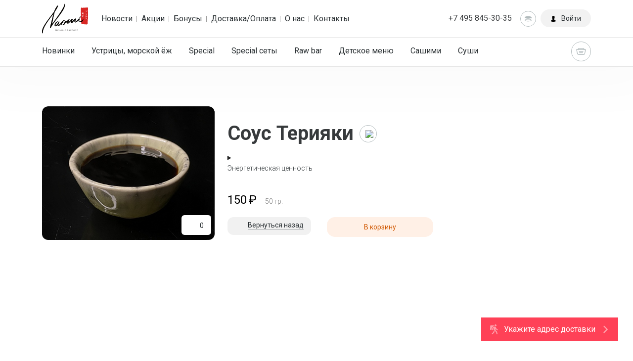

--- FILE ---
content_type: text/html; charset=UTF-8
request_url: https://naomisushi.moscow/catalog/dopolnitelno/sous-teriyaki/
body_size: 24614
content:
<!DOCTYPE html>
<html>
<head>
<noscript><img src="https://vk.com/rtrg?p=VK-RTRG-1366721-fGUUQ" style="position:fixed; left:-999px;" alt=""/></noscript>
<head>
<meta name="facebook-domain-verification" content="tg0qrjdkat1yzi3i8332p0icj0pi5z" />
<head>
<head>
<!-- Facebook Pixel Code -->
<noscript><img height="1" width="1" style="display:none"
src="https://www.facebook.com/tr?id=4042280692534411&ev=PageView&noscript=1"
/></noscript>
<!-- End Facebook Pixel Code -->
<head>
    <meta property="og:type" content="article"/>
    <meta property="og:url" content="http://naomisushi.moscow/catalog/dopolnitelno/sous-teriyaki/">
	        <meta property="og:image" content="http://naomisushi.moscow/upload/iblock/56f/idabg28nbnnr1l1f4cz2cnicy21ho6u5.jpg">
        <meta property="og:title"
              content="Самые вкусные роллы в Москве – тут!">
        <meta property="og:description"
              content="Не будь жадиной - приводи своих друзей, пусть они тоже попробуют наши божественные роллы">
		 <meta http-equiv="Content-Type" content="text/html; charset=UTF-8" />
<meta name="robots" content="index, follow" />
<meta name="keywords" content="Соус Терияки, " />
<meta name="description" content="Заказать доставку еды премиум-класса. Бесплатная доставка. Бонусы в фирменном приложении. 15% скидка на самовывоз. Насладитесь вкусом Соус Терияки. Также широкий выбор свежих суши, роллов, сашими и других изысканных японских специальностей, приготовленных с использованием высококачественных ингредиентов. Высокий рейтинг на Яндекс.Еда" />
<script data-skip-moving="true">(function(w, d, n) {var cl = "bx-core";var ht = d.documentElement;var htc = ht ? ht.className : undefined;if (htc === undefined || htc.indexOf(cl) !== -1){return;}var ua = n.userAgent;if (/(iPad;)|(iPhone;)/i.test(ua)){cl += " bx-ios";}else if (/Windows/i.test(ua)){cl += ' bx-win';}else if (/Macintosh/i.test(ua)){cl += " bx-mac";}else if (/Linux/i.test(ua) && !/Android/i.test(ua)){cl += " bx-linux";}else if (/Android/i.test(ua)){cl += " bx-android";}cl += (/(ipad|iphone|android|mobile|touch)/i.test(ua) ? " bx-touch" : " bx-no-touch");cl += w.devicePixelRatio && w.devicePixelRatio >= 2? " bx-retina": " bx-no-retina";if (/AppleWebKit/.test(ua)){cl += " bx-chrome";}else if (/Opera/.test(ua)){cl += " bx-opera";}else if (/Firefox/.test(ua)){cl += " bx-firefox";}ht.className = htc ? htc + " " + cl : cl;})(window, document, navigator);</script>


<link href="https://fonts.googleapis.com/css2?family=Roboto:ital,wght@0,300;0,400;0,600;0,700;0,800;1,300;1,400;1,600;1,700;1,800&display=swap" type="text/css"  rel="stylesheet" />
<link href="/bitrix/cache/css/s1/bd_deliverysushi/template_fbdf76fd1fb2a224f52f6602fc0ec349/template_fbdf76fd1fb2a224f52f6602fc0ec349_v1.css?1769159845618017" type="text/css"  data-template-style="true" rel="stylesheet" />







<meta name='viewport' content='width=device-width, initial-scale=1, shrink-to-fit=no'>
<meta name='SKYPE_TOOLBAR' content='SKYPE_TOOLBAR_PARSER_COMPATIBLE' />
<meta name='format-detection' content='telephone=no' />
<link rel='shortcut icon' href='/favicon.ico' type='image/x-icon' />



   	<title>Соус Терияки - заказать блюдо в Москве, свежие ингредиенты | Naomi Sushi</title>
       	<noindex>
   	<!--[if IE 9]>
   		   		<![endif]-->
           </noindex>

</head>
<body class="  category-page fixed-header country-ru">
  <div id="panel"></div>
  	<div class="main-container ">
      <header>
        <div class="top-line font-fix">
          <div class="container">
            <div class="row">
              <div class="col-xl-7 col-lg-7 col-md-7 col-sm-7 col-xs-7">
                <div class="logo">

	                <a href="/">		                <img src="/upload/main/ca4/0fff5tk4z0u7vf0crrlri64p9qlscmvt.svg">
		            </a>		            </div>
                                  <nav>
                    <ul class="popover-nav-list">
	<li><a href="/news/">Новости</a></li>
	<li><a href="/sales/">Акции</a></li>
	<li><a href="/bonuses/">Бонусы</a></li>
	<li><a href="/dostavka-oplata/">Доставка/Оплата</a></li>
	<li><a href="/about/">О нас</a></li>
	<li><a href="/delivery/">Контакты</a></li>
                    </ul>
                  </nav>
                              </div>
              <div class="col-xl-5 col-lg-5 col-md-5 col-sm-5 col-xs-5 text-xs-right">
                <div class="phone hidden-md-down">+7 495 845-30-35</div>
                 <div class="auth-block">
               		<a href="#" data-id="bonuses-info" data-handler="popover" class="bonuses-info-btn">
		<i class="bd-round-icon">
			<svg version="1.1" x="0px" y="0px" width="14px" height="14px" viewBox="0 0 35.5 35.5" style="enable-background:new 0 0 35.5 35.5;" xml:space="preserve">
<g>
	<path d="M35.154,16.667c0.225,0.403,0.346,0.822,0.346,1.25c0,3.521-7.947,6.375-17.75,6.375C7.947,24.292,0,21.438,0,17.917
		c0-0.428,0.123-0.847,0.347-1.25c1.618,2.922,8.793,5.125,17.403,5.125C26.361,21.792,33.537,19.589,35.154,16.667z M17.75,28.625
		c-8.61,0-15.785-2.203-17.403-5.125C0.123,23.904,0,24.322,0,24.75c0,3.521,7.947,6.375,17.75,6.375
		c9.805,0,17.75-2.854,17.75-6.375c0-0.428-0.121-0.846-0.346-1.25C33.537,26.422,26.361,28.625,17.75,28.625z M17.75,4.375
		C7.947,4.375,0,7.229,0,10.75s7.947,6.375,17.75,6.375c9.805,0,17.75-2.854,17.75-6.375S27.553,4.375,17.75,4.375z"/>
</g>
</svg>
		</i>
	</a>
		
	<a href="#" data-id="auth" data-handler="popover" class="auth-btn"><i class="bd-round-icon">
                      <svg viewBox="0 0 60 60"><path d="M48.014,42.889l-9.553-4.776C37.56,37.662,37,36.756,37,35.748v-3.381c0.229-0.28,0.47-0.599,0.719-0.951 c1.239-1.75,2.232-3.698,2.954-5.799C42.084,24.97,43,23.575,43,22v-4c0-0.963-0.36-1.896-1-2.625v-5.319 c0.056-0.55,0.276-3.824-2.092-6.525C37.854,1.188,34.521,0,30,0s-7.854,1.188-9.908,3.53C17.724,6.231,17.944,9.506,18,10.056 v5.319c-0.64,0.729-1,1.662-1,2.625v4c0,1.217,0.553,2.352,1.497,3.109c0.916,3.627,2.833,6.36,3.503,7.237v3.309 c0,0.968-0.528,1.856-1.377,2.32l-8.921,4.866C8.801,44.424,7,47.458,7,50.762V54c0,4.746,15.045,6,23,6s23-1.254,23-6v-3.043 C53,47.519,51.089,44.427,48.014,42.889z"/></svg></i><span>Войти</span></a>
</div>
              </div>
              <div class="clearfix"></div>
            </div>
          </div>
        </div>
        <div class="product-categories-container grey-fw-container">
          <div class="container">
            <div class="row">
	           <nav class="col-xl-10 col-lg-10 col-md-9 col-sm-9 col-xs-7">
	            

                <ul class="font-fix menu-general">
                  <li><a href="/catalog/novinki/">Новинки</a></li>
                   <li><a href="/catalog/ustritsy-morskoy-yezh/">Устрицы, морской ёж</a></li>
                   <li><a href="/catalog/special/">Special</a></li>
                   <li><a href="/catalog/special-sety/">Special сеты</a></li>
                   <li><a href="/catalog/raw-bar/">Raw bar</a></li>
                   <li><a href="/catalog/detskoe-menyu/">Детское меню</a></li>
                   <li><a href="/catalog/sashimi/">Сашими</a></li>
                   <li><a href="/catalog/sushi/">Суши</a></li>
                   <li><a href="/catalog/rolly/">Роллы</a></li>
                   <li><a href="/catalog/set/">Сеты</a></li>
                   <li><a href="/catalog/sz/">Салаты, закуски</a></li>
                   <li><a href="/catalog/tako-poke/">Тако, поке</a></li>
                   <li><a href="/catalog/goryachie-zakuski/">Горячие закуски</a></li>
                   <li><a href="/catalog/supy/">Супы</a></li>
                   <li><a href="/catalog/ris-lapsha-goryachee/">Рис, лапша, горячее</a></li>
                   <li><a href="/catalog/shashlychki/">Шашлычки</a></li>
                   <li><a href="/catalog/khosper/">Хоспер</a></li>
                   <li><a href="/catalog/garniry/">Гарниры</a></li>
                   <li><a href="/catalog/morozhenoe-mochi/">Мороженое Mochi</a></li>
                   <li><a href="/catalog/napitki/">Напитки</a></li>
                   <li class="active"><a href="/catalog/dopolnitelno/"><span>Дополнительно</span></a></li>
                   <li><a href="/catalog/dlya-kazhdogo-momenta/">Для каждого момента</a></li>
 
                </ul>

                
              
</nav>
              <div class="col-xl-2 col-lg-2 col-md-3 col-sm-3 col-xs-5 basket-btn-container text-xs-right">
	              	              <a href="#" data-id="basket" data-placement="bottom-left" data-handler="popover" class="basket-btn">
                  <div class="empty-basket" ><i class="bd-round-icon">
                      <svg viewBox="0 0 32 32"><path d="M26.899,9C26.436,6.718,24.419,5,22,5H10C7.581,5,5.564,6.718,5.101,9H0l3,13c0,2.761,2.239,5,5,5h16c2.761,0,5-2.239,5-5 l3-13H26.899z M10,7h12c1.304,0,2.403,0.837,2.816,2H7.184C7.597,7.837,8.696,7,10,7z M27,22c-0.398,1.838-1.343,3-3,3H8 c-1.657,0-2.734-1.343-3-3L2.563,11H5v1h2v-1h18v1h2v-1h2.437L27,22z M10,21h12v-2H10V21z M9,17h14v-2H9V17z"/></svg></i></div>
                  <div class="not-empty-basket" >
                    <svg viewBox="0 0 32 32"><path d="M26.899,9C26.436,6.718,24.419,5,22,5H10C7.581,5,5.564,6.718,5.101,9H0l3,13c0,2.761,2.239,5,5,5h16c2.761,0,5-2.239,5-5 l3-13H26.899z M10,7h12c1.304,0,2.403,0.837,2.816,2H7.184C7.597,7.837,8.696,7,10,7z M27,22c-0.398,1.838-1.343,3-3,3H8 c-1.657,0-2.734-1.343-3-3L2.563,11H5v1h2v-1h18v1h2v-1h2.437L27,22z M10,21h12v-2H10V21z M9,17h14v-2H9V17z"/></svg><span class="basket-sum"><span>0</span><span class="currency font-fix">&#8381;</span></span>
                  </div>
                  <div class="close-basket">
                    <div class="bd-round-icon">
                      <svg viewBox="0 0 129 129" enable-background="new 0 0 129 129">
                        <path d="M7.6,121.4c0.8,0.8,1.8,1.2,2.9,1.2s2.1-0.4,2.9-1.2l51.1-51.1l51.1,51.1c0.8,0.8,1.8,1.2,2.9,1.2c1,0,2.1-0.4,2.9-1.2   c1.6-1.6,1.6-4.2,0-5.8L70.3,64.5l51.1-51.1c1.6-1.6,1.6-4.2,0-5.8s-4.2-1.6-5.8,0L64.5,58.7L13.4,7.6C11.8,6,9.2,6,7.6,7.6   s-1.6,4.2,0,5.8l51.1,51.1L7.6,115.6C6,117.2,6,119.8,7.6,121.4z"></path>
                      </svg>
                    </div>
                  </div></a>

              </div>
            </div>
          </div>
        </div>
      </header>

<main class="content container" id="bx_2104780780_">
    <div class="container">
        <div class="row product product-detail product-detail-single" itemscope itemtype="http://schema.org/Product"
             data-id="">
            <div class="product-info col-xl-8 col-lg-8 col-md-12 col-sm-12 col-xs-12 push-xl-4 push-lg-4 push-md-0 push-sm-0 push-xs-0">
                <div class="col-lg-12 breadcrumb-box nopadl">
            <h1 class="font-fix">
	            Соус Терияки            </h1>
            <div class="breadcrumb-container font-fix">
	            <a href="#" class="breadcrumb-toggle"><img src="/bitrix/templates/bd_deliverysushi/images/breadcrumb.png"></a>
              <div class="breadcrumb-path-container">
	              <a href="#" class="close">&times;</a>
			<div class="breadcrumb-item" id="bx_breadcrumb_0" itemscope="" itemtype="http://data-vocabulary.org/Breadcrumb" itemref="bx_breadcrumb_1">
				
				<a href="/" title="Главная" itemprop="url">
					<span itemprop="title">Главная</span>
				</a>
			</div>
			<div class="breadcrumb-item" id="bx_breadcrumb_1" itemscope="" itemtype="http://data-vocabulary.org/Breadcrumb" itemprop="child" itemref="bx_breadcrumb_2">
				<span class="delimiter">/</span>
				<a href="/catalog/" title="Каталог" itemprop="url">
					<span itemprop="title">Каталог</span>
				</a>
			</div>
			<div class="breadcrumb-item" id="bx_breadcrumb_2" itemscope="" itemtype="http://data-vocabulary.org/Breadcrumb" itemprop="child">
				<span class="delimiter">/</span>
				<a href="/catalog/dopolnitelno/" title="Дополнительно" itemprop="url">
					<span itemprop="title">Дополнительно</span>
				</a>
			</div>
				<span class="delimiter">/</span>
				<span class="last-item">Соус Терияки</span>
			</div>            </div>
        </div>
<div itemprop="description" class="product-description">
			<br>
<details>
<h2><strong>Введение в мир японских вкусов</strong></h2>
<p>Соус Терияки - это не просто приправа, это настоящая жемчужина японской кулинарии. Этот премиальный соус обладает уникальным вкусом и ароматом, который способен превратить любое блюдо в настоящий шедевр. Давайте погрузимся в мир изысканных вкусов и узнаем больше об этом удивительном соусе.</p>
<h2><strong>Состав и свойства соуса Терияки</strong></h2>
<p>Соус Терияки состоит из нескольких ключевых ингредиентов, каждый из которых вносит свой вклад в его неповторимый вкус:</p>
<ol>
<li><strong>Соевый соус</strong>: Основа Терияки, богатая умами. Соевый соус содержит ферментированные соевые бобы, которые не только придают глубокий вкус, но и обеспечивают организм растительным белком и изофлавонами.</li>
<li><strong>Мирин</strong>: Сладкое рисовое вино, добавляющее нежность и глянцевый блеск. Мирин содержит аминокислоты, которые способствуют улучшению пищеварения.</li>
<li><strong>Сакэ</strong>: Традиционное рисовое вино, придающее соусу утонченность. Сакэ богато аминокислотами и ферментами, которые могут способствовать здоровью кожи.</li>
<li><strong>Сахар или мед</strong>: Натуральный подсластитель, создающий карамельные нотки. При использовании меда, соус обогащается антиоксидантами и антибактериальными свойствами.</li>
<li><strong>Имбирь</strong>: Придает пикантность и остроту. Имбирь известен своими противовоспалительными свойствами и способностью улучшать пищеварение.</li>
</ol>
<h2><strong>Уникальные свойства соуса Терияки</strong></h2>
<h3><strong>Вкусовой профиль</strong></h3>
<p>Соус Терияки обладает многогранным вкусом, сочетающим в себе сладость, соленость и умами. Эта комбинация создает гармоничный баланс, который подчеркивает вкус основных ингредиентов блюда, не перебивая их.</p>
<h3><strong>Текстура и внешний вид</strong></h3>
<p>Благодаря карамелизации сахара при приготовлении, соус Терияки имеет густую, слегка вязкую консистенцию. Он красиво обволакивает продукты, придавая им аппетитный глянцевый блеск.</p>
<h3><strong>Универсальность применения</strong></h3>
<p>Соус Терияки прекрасно сочетается с различными видами мяса, рыбы, морепродуктов и овощей. Его можно использовать как маринад, соус для жарки или глазурь для запекания.</p>
<h2><strong>Польза японской кухни для здоровья</strong></h2>
<p>Японская кухня, неотъемлемой частью которой является соус Терияки, славится своим благотворным влиянием на здоровье:</p>
<ol>
<li><strong>Баланс питательных веществ</strong>: Японские блюда обычно содержат оптимальное соотношение белков, углеводов и жиров.</li>
<li><strong>Богатство омега-3 жирных кислот</strong>: Благодаря большому количеству морепродуктов в рационе, японская кухня способствует здоровью сердечно-сосудистой системы.</li>
<li><strong>Антиоксидантная защита</strong>: Зеленый чай, водоросли и ферментированные продукты, часто используемые в японской кухне, богаты антиоксидантами.</li>
<li><strong>Низкое содержание насыщенных жиров</strong>: Это помогает поддерживать здоровый уровень холестерина.</li>
<li><strong>Высокое содержание клетчатки</strong>: Способствует здоровью пищеварительной системы и поддержанию чувства сытости.</li>
</ol>
<h2><strong>Премиальность соуса Терияки</strong></h2>
<p>Соус Терияки, представленный в меню Naomi Sushi, является воплощением премиального качества:</p>
<ul>
<li>Изготовлен из отборных ингредиентов высшего качества</li>
<li>Приготовлен по аутентичному японскому рецепту</li>
<li>Идеально сбалансирован для создания гармоничного вкуса</li>
<li>Подходит для самых изысканных блюд японской кухни</li>
</ul>
<p>Соус Терияки - это не просто приправа, а настоящее произведение кулинарного искусства. Его уникальный вкус, премиальное качество и польза для здоровья делают его незаменимым элементом японской кухни. Попробовав блюда с соусом Терияки в Naomi Sushi, вы откроете для себя новый мир гастрономических наслаждений и прикоснетесь к вековым традициям японской кулинарии.</p>
<h1><strong>&nbsp;</strong></h1>
</details>
	</div>
    <div class="product-energy"><a href="#">Энергетическая ценность</a>
        <div class="energy-value-content">
            <ul>
				                    <li><span class="meta-property">
                      <div>Белки</div></span><span class="meta-value">4,21</span></li>
								                    <li><span class="meta-property">
                      <div>Жиры</div></span><span class="meta-value">1,06</span></li>
								                    <li><span class="meta-property">
                      <div>Углеводы</div></span><span class="meta-value">47,53</span></li>
								                    <li><span class="meta-property">
                      <div>Калорийность</div></span><span class="meta-value">216,5</span></li>
				            </ul>
        </div>
    </div>
<div class="options_main_title"></div>
<div class="product-option-list_">
    <form>
		    </form>
</div>

<div class=" base-price">
    <div itemprop="offers" itemscope itemtype="http://schema.org/Offer" class="product-prices font-fix">
	                  <span class="old-price" style="display: none;" >
	                  	<span class="line-through">0</span><span class="currency">&#8381;</span>
	                  </span>
        <span class="current-price"><span itemprop="price">150</span><span
                    class="currency">&#8381;</span>
	                  <span itemprop="priceCurrency" class="text-hide">RUB</span>
	                  </span>

        <span class="weight" ><span>50</span><span> гр.</span></span>
		    </div>
</div>
<div class="product-actions  ">


		
	
	    <div class="col-xs-3 back-to-catalog nopadl">
        <a href="/catalog/dopolnitelno/"><span
                    class="go-back">Вернуться назад</span></a></div>
    <div class="col-xs-4">
		    <a        data-id="451" href="#"
       class="add-to-cart-btn native">В корзину</a>
	    </div>
</div>

</div>
<div class="col-xl-4 col-lg-4 col-md-12 col-sm-12 col-xs-12 pull-xl-8 pull-lg-8 pull-md-0 pull-sm-0 pull-xs-0">
    <div class="preview common-block">
							
            <picture>
                <source srcset="/upload/resize_cache/iblock/650/553_475_2/vq2g1x0b30ro80v3i6rgyiy2ut6nejgd.jpg?173881677854321" media="(max-width: 554px)">
                <source srcset="/upload/resize_cache/iblock/650/379_275_2/vq2g1x0b30ro80v3i6rgyiy2ut6nejgd.jpg?173881684425088" media="(max-width: 768px)">
                <source srcset="/upload/resize_cache/iblock/650/480_372_2/vq2g1x0b30ro80v3i6rgyiy2ut6nejgd.jpg?173881684438881" media="(max-width: 992px)">
                <source srcset="/upload/resize_cache/iblock/650/336_261_2/vq2g1x0b30ro80v3i6rgyiy2ut6nejgd.jpg?173881684421569" media="(max-width: 2000px)">
                <a itemprop="image" href="/upload/resize_cache/iblock/650/480_372_2/vq2g1x0b30ro80v3i6rgyiy2ut6nejgd.jpg?173881684438881"
                   onclick="return false;">
                    <img
                            src="/upload/resize_cache/iblock/650/480_372_2/vq2g1x0b30ro80v3i6rgyiy2ut6nejgd.jpg?173881684438881"
                            alt="Соус Терияки, Состав: , Вес:50, Белки:4,21, Жиры:1,06, Углеводы: 47,53"
                            title="Соус Терияки"
                            class="product-image"
                    />
                </a>
            </picture>
						        <div class="likes">
            <div class="like-content">
                <div class="like-icon"></div>
                <span>0</span>
            </div>
        </div>
		        <div class="icons">
            <div class="product-icon icon-hot"></div>
            <div class="product-icon icon-vegan"></div>
        </div>
    </div>
</div>
<div class="clearfix"></div>

            </div>
        </div>
</main>
    
  <div class="modal micromodal-slide" id="modal-delivery-map" aria-hidden="true">
    <div class="modal__overlay" tabindex="-1" data-micromodal-close>
      <form class="modal__container" enctype="multipart/form-data" id="FORM_DELIVERY-bx_711911648_1">
        <button class="modal__close" aria-label="Close modal" data-micromodal-close></button>
        <div class="modal__content" id="modal-delivery-map-content">
          <div class="modal-delivery">
            <div class="modal-delivery__types _type-delivery" data-entity="DELIVERY_TYPES">
              <button class="modal-delivery__button is-active" data-type="delivery" type="button">Доставка</button>
              <button class="modal-delivery__button " data-type="pickup" type="button">Самовывоз</button>
            </div>
            <div class="modal-delivery__content" data-entity="DELIVERY_CONTENT">
                                              <h2 class="modal__title" id="modal-delivery-map-title">Укажите адрес доставки</h2>
                  <h2 class="modal__subtitle" id="modal-delivery-map-subtitle">От адреса зависит минимальная сумма заказа</h2>
                  <div class="input-group">
                    <input type="text" class="input-modal" name="DELIVERY_ADDRESS" data-entity="DELIVERY_ADDRESS_INPUT" value="" placeholder="Начните вводить адрес">
                    <div class="input-group-errors" data-entity="DELIVERY_ADDRESS_ERRORS"></div>
                  </div>
                  <div class="modal-address-block" data-entity="DELIVERY_ADDRESS_BLOCK" style="display: none;">
                    <div class="input-group">
                      <span class="input-group__title">Квартира/офис</span>
                      <input type="text" class="input-modal" name="APARTAMENT" value="">
                    </div>
                    <div class="input-group">
                      <span class="input-group__title">Подъезд</span>
                      <input type="text" class="input-modal" name="ENTER" value="">
                    </div>
                    <div class="input-group">
                      <span class="input-group__title">Этаж</span>
                      <input type="text" class="input-modal" name="FLOOR" value="">
                    </div>
                    <div class="input-group">
                      <span class="input-group__title">Код домофона</span>
                      <input type="text" class="input-modal" name="CODE_DOMOFON" value="">
                    </div>
                  </div>
                  <button type="submit" class="modal__btn modal__btn-primary btn-save" disabled>Сохранить</button>
                                            </div>
          </div>
          <div class="modal-delivery__map" id="map-zones"></div>
        </div>
      </form>
    </div>
  </div>
    <div class="sticky-delivery-address">
    <svg width="24" height="24" viewBox="0 0 24 24" fill="none" xmlns="http://www.w3.org/2000/svg"><path d="M18.3052 16.5668L15.5117 14.0526C15.4203 13.9704 15.3772 13.8472 15.3975 13.726L15.8387 11.0787C15.8569 10.9693 16.0026 10.9402 16.064 11.0326C16.9278 12.3319 18.1772 13.4663 20.0063 14.1979C20.5598 14.4193 21.1881 14.1501 21.4095 13.5965C21.6309 13.0429 21.3617 12.4147 20.8081 12.1933C18.9468 11.4487 17.9047 10.1865 17.2564 8.72536C16.9785 8.09906 16.6196 7.34235 16.1056 6.72493C15.5693 6.08069 14.8143 5.52973 13.7675 5.44237C13.3238 5.40535 12.8316 5.42235 12.3435 5.54889C9.35858 6.29791 7.38234 9.20441 6.74692 13.0169C6.64891 13.605 7.0462 14.1612 7.6343 14.2593C8.2224 14.3573 8.77861 13.96 8.87663 13.3719C9.22966 11.2537 9.99769 9.71889 10.9671 8.75636C11.0448 8.67923 11.1707 8.74395 11.1586 8.85275L10.7582 12.4565C10.7134 12.8599 10.8658 13.2602 11.1675 13.5317L16.6201 18.4391C16.7888 18.5909 16.9083 18.7896 16.9633 19.0097L17.9851 23.0967C18.1538 23.7715 18.8376 24.1818 19.5124 24.0131C20.1872 23.8444 20.5975 23.1606 20.4288 22.4858L19.4071 18.3988C19.2304 17.6921 18.8467 17.0542 18.3052 16.5668Z" fill="rgba(255, 255, 255, 0.5)"></path><path d="M11.8069 20.5764C12.2988 20.0844 12.6403 19.4623 12.7913 18.7831L13.1487 17.1746C13.1769 17.0479 13.1346 16.9159 13.0382 16.8291L11.3495 15.3093C11.213 15.1864 10.9946 15.2562 10.9548 15.4355L10.3323 18.2367C10.2853 18.4483 10.1789 18.642 10.0257 18.7953L6.9212 21.8998C6.42935 22.3916 6.42935 23.1891 6.9212 23.6809C7.41305 24.1728 8.2105 24.1728 8.70235 23.6809L11.8069 20.5764Z" fill="rgba(255, 255, 255, 0.5)"></path><path d="M18.0075 2.39898C18.0075 3.7239 16.9334 4.79797 15.6085 4.79797C14.2835 4.79797 13.2095 3.7239 13.2095 2.39898C13.2095 1.07406 14.2835 0 15.6085 0C16.9334 0 18.0075 1.07406 18.0075 2.39898Z" fill="rgba(255, 255, 255, 0.5)"></path><path d="M3.93323 2.39898H10.9249C11.5242 2.39898 12.01 2.88231 12.01 3.47853V4.02397C12.01 4.24295 11.861 4.43258 11.652 4.49774C8.25124 5.55778 6.2135 8.92122 5.56375 12.8197C5.52956 13.0249 5.36394 13.1944 5.15599 13.1944H3.49919C2.87863 13.1944 2.38445 12.6776 2.41544 12.061L2.84948 3.42462C2.87836 2.85007 3.35501 2.39898 3.93323 2.39898Z" fill="rgba(255, 255, 255, 0.5)"></path>
    </svg>
  	<span>Укажите адрес доставки</span>
    <svg width="100%" height="100%" viewBox="0 0 16 16" fill="none" class="AddressOption_arrow-icon__NSrjt" xmlns="http://www.w3.org/2000/svg"><path d="M6 13L11 8L6 3" stroke="rgba(255, 255, 255, 0.5)" stroke-width="1.8" stroke-linecap="round" stroke-linejoin="round"></path></svg>
  </div>
  
  <div class="container">
          <footer>
            <div class="row">
              <div class="col-lg-2 col-xl-2 col-md-2 col-sm-2 col-xs-2">
					Naomi Sushi | Доставка суши              </div>
              <div class="col-lg-8 col-xl-8 col-md-8 col-sm-8 col-xs-8 text-xs-center ">
                
<ul class="bottom-menu">

			<li><a href="/news/">Новости</a></li>
	
			<li><a href="/reviews/">Отзывы</a></li>
	
			<li><a href="/yuridicheskaya-informatsiya/">Юридическая информация</a></li>
	
			<li><a href="/politika-konfidentsialnosti/">Политика конфиденциальности</a></li>
	

</ul>
              </div>
              <div class="col-lg-4 col-xl-4 col-md-4 col-sm-4 col-xs-4 text-xs-center social-icons-footer">
	                     
	          </div>



          <style>
          .copyright  {
              position: absolute;
          top: -999999px;
          }
          </style>
	          <!--- Do not even try to remove this copyright --->
              <div class="col-lg-4 col-xl-4 col-md-4 col-sm-4 col-xs-4 text-xs-right copyright"><a href="https://bdbd.shop/sushi/" target="_blank"><img src="/bitrix/templates/bd_deliverysushi/images/copy.svg"><span>created by humans</span></a></div>
              <!--- Do not even try to remove this copyright --->
            </div>
          </footer>
	        <div id="product-detail" class="md-modal md-effect-3">
		        <div class="md-content">
			        <div class="spinner"></div>
			        <div class="row product product-detail">
				        <div class="col-xl-12 col-lg-12 col-md-12 col-sm-12 col-xs-12">
					        <div class="preview">
						        <div class="product-labels"></div>
						        <div class="without-sale" title="На этот товар не действуют дополнительные скидки и акции"></div>
										<div class="product-content">
											<div class="swiper">
												<div class="swiper-wrapper">
													<div class="swiper-slide">
														<img class="prod-image-l" src="">
													</div>
													<div class="swiper-slide" data-entity="VIDEO">
														<img class="prod-image-l" src="">
													</div>
												</div>
												<div class="swiper-pagination slider__pagination"></div>
											</div>
										</div>
						        <div class="likes">
							        <div class="like-content">
								        <div class="like-icon"></div><span>0</span>
							        </div>
						        </div>
					        </div>
				        </div>
				        <div class="col-xl-12 col-lg-12 col-md-12 col-sm-12 col-xs-12 prod-info-cont">
					        <div class="product-info">
						        <div class="product-description">
							        <h3 class="font-fix"></h3>
							        <p></p>
						        </div>
						        <div class="product-energy"><a href="#">Энергетическая ценность</a>
							        <div class="energy-value-content">
								        <ul>
									        <li><span class="meta-property protein">
                              <div>Белки</div></span><span class="meta-value"></span></li>
									        <li><span class="meta-property fats">
                              <div>Жиры</div></span><span class="meta-value"></span></li>
									        <li><span class="meta-property carbo">
                              <div>Углеводы</div></span><span class="meta-value"></span></li>
									        <li>
										        <span class="meta-property energy">
                              <div>Калорийность</div></span><span class="meta-value"></span></li>
								        </ul>
							        </div>
						        </div>
						        <div class="product-options"></div>
						        <div class="_detail-price-cont">
                                    <div class="product-prices font-fix">
                                        <span class="old-price"> <span class="line-through"></span><span
                                                    class="currency">&#8381;</span></span><span
                                                class="current-price"><span></span><span
                                                    class="currency">&#8381;</span></span><span
                                                class="weight"><span></span><span></span></span>

                                    </div>
						        </div>
					        </div>
				        </div>
			        </div>
			        <div class="clearfix"></div>
		        </div>
	        </div>

        </div>
        	<div id="gift-modal" class="md-modal md-effect-3">
		<div class="md-content">
			<div class="modal-title">Выберите подарок</div>
			<div class="bd-scrollbar scrollbar-macosx">
				<div class="gift-container">
<div class="row">
          </div>
        </div>
			</div>
		</div>
	</div>


                <div id="basket" class="bd-popup">
                  <div class="information-col pull-xs-left">
                    <div style="display:none;" class="product-info-cont">
                      <div class="constructor-view">
                        <div class="row">
                          <div class="col-xs-4">
                            <div class="product-image"><img>
                              <div class="close-view">
                                <svg viewBox="0 0 129 129"><path d="M7.6,121.4c0.8,0.8,1.8,1.2,2.9,1.2s2.1-0.4,2.9-1.2l51.1-51.1l51.1,51.1c0.8,0.8,1.8,1.2,2.9,1.2c1,0,2.1-0.4,2.9-1.2   c1.6-1.6,1.6-4.2,0-5.8L70.3,64.5l51.1-51.1c1.6-1.6,1.6-4.2,0-5.8s-4.2-1.6-5.8,0L64.5,58.7L13.4,7.6C11.8,6,9.2,6,7.6,7.6   s-1.6,4.2,0,5.8l51.1,51.1L7.6,115.6C6,117.2,6,119.8,7.6,121.4z"/></svg>
                              </div>
	                            <div class="apply-view">
		                            <svg><path d="M54.04,48.75L50.106,53.2158H50.1044a0.9616,0.9616,0,0,1-.3215.2579v0.002a0.8512,0.8512,0,0,1-.7.0309,0.9307,0.9307,0,0,1-.2761-0.1678l-0.0017-.002-2.4466-2.3111a1.0781,1.0781,0,0,1-.3532-0.7056,1.1246,1.1246,0,0,1,.2041-0.7719h0a0.9164,0.9164,0,0,1,.06-0.0751l0.002-.0023a0.9131,0.9131,0,0,1,.5771-0.31,0.877,0.877,0,0,1,.6211.1655c0.0218,0.0156.0456,0.0349,0.0711,0.0573l1.7436,1.6948,3.3387-3.73c0.0116-.0142.0332-0.0374,0.0626-0.068a0.9059,0.9059,0,0,1,.5922-0.2792,0.8848,0.8848,0,0,1,.6137.2012l0.0008-.0017c0.0179,0.0147.0406,0.0352,0.0675,0.0612h0.0017a1.0961,1.0961,0,0,1,.3189.726,1.1129,1.1129,0,0,1-.2412.76L54.04,48.75h0Z" transform="translate(-42 -44)"></path></svg>
	                            </div>
                            </div>
                          </div>
                          <div class="col-xs-8 nopad">
                            <div class="name"></div>
                          </div>
                        </div>
                        <div class="constructor-scroll-content scrollbar-macosx">
                          <div class="row description">
                            <div class="col-xs-12">
                            </div>
                          </div>
                          <div class="row constructor-content">
                            <div class="col-xs-12">
                              <div class="property-label"> Основа</div>
                              <div class="property-value base_value_"></div>
                              <div class="property-label"> Соус</div>
                              <div class="property-value souse_value_"></div>
                              <div class="property-label"> Начинка</div>
                              <div class="ingredients_list_">
                              </div>
                            </div>
                          </div>
                        </div>
                        <div style="display:none;" class="product-scroll-content">
                          <div class="product-description"></div>
                          <div class="product-options"></div>
                        </div>
                      </div>
                      <div class="likes">
                        <div class="like-content">
                          <div class="like-icon"></div><span>5</span>
                        </div>
                      </div>
                    </div>
                                        <div class="recommendation-container no-recommendation">
                      <div class="text-content">
                        <div class="info-col-content">
	                       <div class="title">Быстро</div>
<div class="text">Время доставки в течение 90 минут</div>                        </div>
                        <div class="info-col-content">
	                        <div class="title">Вкусно</div>
<div class="text">Мы готовим только из свежих продуктов.</div>                        </div>
                        <div class="info-col-content">
	                        <div class="title">
	Бесплатная доставка
</div>
<div class="text">
	Минимальная&nbsp;сумма заказа 3000 рублей.
</div>
<br>                        </div>
                      </div>
                      <footer>
                        <div class="phone">+7 495 845-30-35</div>
                        <div class="work-time">Доставка с 11:00 до 23:00</div>
                      </footer>
                    </div>
                    <div class="recommendation-container recommendation-list">
                      <div class="rc-list"></div>
                      <ul class="rc-nav"></ul>
                    </div>
                    <div class="recommendation-container static-banner">
                      <div class="text-content"></div>
                    </div>
                  </div>
                  <div class="basket-items-col pull-xs-right">
                    <div class="spinner"></div>
                    <div class="basket-title">Корзина</div>
                    <div class="products-list bd-scrollbar scrollbar-macosx"></div>
                    <div class="basket-actions">
                      <div class="row">
                        <div class="col-xs-7 promo-input-cont">
                          <div class="bd-input promo-input">
                            <label class="text-xl-center"></label>
                            <input type="text" placeholder="Промо-код" class="basket-promo-code text-xs-left">
                          </div>
                          <a href="#" class="apply-code-btn">
                              <svg class="apply-svg" version="1.1" xmlns="http://www.w3.org/2000/svg" xmlns:xlink="http://www.w3.org/1999/xlink" x="0px" y="0px"
                                   viewBox="0 0 511.999 511.999" style="enable-background:new 0 0 511.999 511.999;" xml:space="preserve">
		<path d="M506.231,75.508c-7.689-7.69-20.158-7.69-27.849,0l-319.21,319.211L33.617,269.163c-7.689-7.691-20.158-7.691-27.849,0
			c-7.69,7.69-7.69,20.158,0,27.849l139.481,139.481c7.687,7.687,20.16,7.689,27.849,0l333.133-333.136
			C513.921,95.666,513.921,83.198,506.231,75.508z"/>
</svg>
                              <svg class="decline-svg" id="Icons" height="512" viewBox="0 0 64 64" width="512" xmlns="http://www.w3.org/2000/svg"><path d="m4.59 59.41a2 2 0 0 0 2.83 0l24.58-24.58 24.59 24.58a2 2 0 0 0 2.83-2.83l-24.59-24.58 24.58-24.59a2 2 0 0 0 -2.83-2.83l-24.58 24.59-24.59-24.58a2 2 0 0 0 -2.82 2.82l24.58 24.59-24.58 24.59a2 2 0 0 0 0 2.82z"/></svg>

                          </a>
                        </div>
                        <div class="col-xs-5 bonuses-info text-xs-left">
                                                                              Зарегистрируйтесь, чтобы <br />получать бонусы                                                                            </div>
                      </div>
                        <div class="row">
                            <div class="col-xs-12">
                                <div class="promo-error"></div>
                            </div>
                        </div>
                      <a href="/checkout/" class="basket-checkout-btn">Оформить заказ на сумму <span class="order-sum font-fix"><span></span><span class="currency">&#8381;</span></span></a>
                      <div class="progress-container in-progress min-order-progress" data-min-order="3000">
                        <div class="progress-bar"></div>
                        <div class="progress-bar-content">
                          <div class="min-order-sum"><span>Минимальная сумма заказа </span><span>3000</span><span class="currency">&#8381;</span></div>
                        </div>
                      </div>
                    </div>
                  </div>
                </div>
<div id="bonuses-info" class="bd-popup">
	<div class="col-xs-4">
		<img src="/bitrix/templates/bd_deliverysushi/images/bonuses-popover-icon.png" alt="">
	</div>
	<div class="col-xs-8">
		<div class="title">Получайте бонусные рубли с каждого заказа!</div>
		<div class="description">Бонусными рублями можно полностью или частично оплатить заказ. <br /> Чтобы начать получать бонусы – вам необходимо зарегистрироваться!</div>
	</div> 
</div>

<div id="auth"
     class="bd-popup  ">
	        <input type="hidden" name="LAST_SMS" value=""/>
							<div class="auth-tabs">
				<ul>
					<li class="active"><a  data-target="sign-in-default-state" href="#">Войти</a></li>
					<li><a href="#" data-target="sign-up-phone-state">Регистрация</a></li>
				</ul>
			</div>
			<div style="display:block;" class="auth-state sign-in-default-state">
				<form>
					<input type="hidden" name="CSRF" value=""/>
					<input type="hidden" name="ACTION" value="LOGIN"/>
					<input type="hidden" name="MODE" value="PHONE"/>
					<div class="bd-form-row input-row-first">
						<div class="bd-input">
							<label>Номер телефона</label>
							<input type="text" name="PHONE" class="phone">
						</div>
					</div>
					<div class="bd-form-row input-row-last">
						<div class="bd-input">
							<label>Пароль</label>
							<input type="password" name="PASSWORD" class="phone">
						</div>
					</div>
					<div class="bd-form-messages">
						<div class="bd-error"></div>
					</div>
					<div class="bd-form-row actions">
						<button type="submit" class="btn">Войти</button>
					</div>
					<div class="bd-form-row"><a href="#" class="forgot">
							<span>Забыли пароль?</span></a></div>
				</form>
			</div>
			<div class="auth-state sign-up-phone-state">
				<form id="sms_reg">
					<input type="hidden" name="CSRF" value=""/>
					<input type="hidden" name="ACTION" value="REGISTER"/>
					<input type="hidden" name="MODE" value="PHONE"/>
					<div class="bd-form-row input-row-first">
						<div class="bd-input">
							<label>Номер телефона</label>
							<input type="tel" name="PHONE" class="phone">
						</div>
					</div>
					<div class="bd-form-row input-row">
						<div class="bd-input">
							<label>Пароль</label>
							<input name="PASSWORD" type="password">
						</div>
					</div>
					<div class="bd-form-row input-row-last">
						<div class="bd-input">
							<label>Пароль еще раз</label>
							<input name="PASSWORD2" type="password">
						</div>
					</div>
			                                                        <div class="bd-form-row input-row">

                        <div class="bd-input">
                            <label>Символы с изображения</label>
                            <input name="CAPTCHA" type="text">
                        </div>
                        <div class="captcha-cont">
                            <img src="/bitrix/tools/captcha.php?captcha_sid=09aac0d3fc2bdb3565e1207e7670d7fa" alt="" width="80%" height="35"/>
                            <svg id="Layer_1" data-name="Layer 1" xmlns="http://www.w3.org/2000/svg" viewBox="0 0 95 98.16" width="20px" height="20px"><path d="M1.73,66.75h0l0,0c0,.1,0,.19,0,.29s0,0,0,0L5.7,92.64a5.67,5.67,0,0,0,11.22-1.73l-.61-4c.71.59,1.43,1.17,2.17,1.71A49,49,0,0,0,95,61.31L79.52,57A33,33,0,0,1,28,75.7c-.84-.62-1.65-1.28-2.42-2l4.49.43a5.69,5.69,0,0,0,1.09-11.29L7.49,60.57a5.36,5.36,0,0,0-5.56,4.19c0,.18-.08.37-.11.57s-.06.25-.07.39,0,.08,0,.11,0,.35,0,.53S1.72,66.62,1.73,66.75Z"/><path d="M93.27,31.42h0l0,0c0-.1,0-.19,0-.29s0,0,0,0L89.3,5.53A5.67,5.67,0,0,0,78.08,7.25l.61,4c-.71-.59-1.43-1.17-2.18-1.72A49,49,0,0,0,0,36.86l15.48,4.26A33,33,0,0,1,67,22.47c.84.62,1.64,1.28,2.42,2L64.95,24a5.46,5.46,0,0,0-5.75,5.14,5.46,5.46,0,0,0,4.65,6.15l23.66,2.29a5.36,5.36,0,0,0,5.56-4.19,5.52,5.52,0,0,0,.11-.56c0-.13.06-.26.07-.39s0-.08,0-.11a5.2,5.2,0,0,0,0-.53C93.26,31.68,93.27,31.54,93.27,31.42Z"/></svg>
                        </div>
                        <input type="hidden" name="captcha_sid" value="09aac0d3fc2bdb3565e1207e7670d7fa" />
                    </div>
                     					<div class="bd-form-row">
						<div class="rules">
							<label class="label">
								<input type="checkbox" id="inp_agree">
								<label for="inp_agree"><span></span></label><span>Я ознакомлен и согласен									<a data-modal="rules-modal" href="#"
									   class="md-trigger">с условиями использования и обработки моих персональных данных</a></span>
							</label>
						</div>
					</div>
					<div class="bd-form-messages">
						<div class="bd-error"></div>
					</div>
					<div class="bd-form-row actions">
						<button disabled type="submit" class="btn">Получить код</button>
					</div>
				</form>
			</div>
			<div class="auth-state phone-confirm-state">
				<form>
					<input type="hidden" name="CSRF" value=""/>
					<input type="hidden" name="ACTION" value="REGISTER"/>
					<input type="hidden" name="MODE" value="PHONE"/>
					<input type="hidden" name="PHONE" value=""/>
					<input type="hidden" name="PASSWORD" value=""/>
					<div class="bd-form-row">
						<div class="bd-input bordered">
							<label>Код подтверждения</label>
							<input autocomplete="off" maxlength="4" type="text" name="REG_CONFIRM_CODE" class="phone">
						</div>
					</div>
					<div class="bd-form-row actions srcont">
						<button type="submit" class="btn">Отправить код</button>
					</div>
                    <div class="state-info srcont-d" style="display: none"><div class="resend-status">Выслать код повторно через <span
                                    class="timer">0:59</span></div></div>
				</form>
				<div class="resend-cont srcont"><a href="#" class="code-resend">
						<span>Выслать код повторно</span></a>
					<div class="resend-status">Выслать код повторно через <span
							class="timer">0:59</span></div>
				</div>
			</div>
			<div class="auth-state forgot-password-state">
				<form>
					<input type="hidden" name="CSRF" value=""/>
					<input type="hidden" name="ACTION" value="RESET_PASSWORD"/>
					<input type="hidden" name="MODE" value="PHONE"/>
					<div class="bd-form-row">
						<div class="bd-input bordered">
							<label>Номер телефона</label>
							<input type="text" name="PHONE" class="phone">
						</div>
					</div>
								                    <div class="bd-form-row input-row">
                        <div class="bd-input">
                            <label>Символы с изображения</label>
                            <input name="CAPTCHA_F" type="text">
                        </div>

                        <div class="captcha-cont fg">
                            <img src="/bitrix/tools/captcha.php?captcha_sid=0ed7dfae6aac5277bd28d8f5bc403036" alt="" width="80%" height="35"/>
                            <svg id="Layer_1" data-name="Layer 1" xmlns="http://www.w3.org/2000/svg" viewBox="0 0 95 98.16" width="20px" height="20px"><path d="M1.73,66.75h0l0,0c0,.1,0,.19,0,.29s0,0,0,0L5.7,92.64a5.67,5.67,0,0,0,11.22-1.73l-.61-4c.71.59,1.43,1.17,2.17,1.71A49,49,0,0,0,95,61.31L79.52,57A33,33,0,0,1,28,75.7c-.84-.62-1.65-1.28-2.42-2l4.49.43a5.69,5.69,0,0,0,1.09-11.29L7.49,60.57a5.36,5.36,0,0,0-5.56,4.19c0,.18-.08.37-.11.57s-.06.25-.07.39,0,.08,0,.11,0,.35,0,.53S1.72,66.62,1.73,66.75Z"/><path d="M93.27,31.42h0l0,0c0-.1,0-.19,0-.29s0,0,0,0L89.3,5.53A5.67,5.67,0,0,0,78.08,7.25l.61,4c-.71-.59-1.43-1.17-2.18-1.72A49,49,0,0,0,0,36.86l15.48,4.26A33,33,0,0,1,67,22.47c.84.62,1.64,1.28,2.42,2L64.95,24a5.46,5.46,0,0,0-5.75,5.14,5.46,5.46,0,0,0,4.65,6.15l23.66,2.29a5.36,5.36,0,0,0,5.56-4.19,5.52,5.52,0,0,0,.11-.56c0-.13.06-.26.07-.39s0-.08,0-.11a5.2,5.2,0,0,0,0-.53C93.26,31.68,93.27,31.54,93.27,31.42Z"/></svg>
                        </div>
                        <input type="hidden" name="captcha_sid_fg" value="0ed7dfae6aac5277bd28d8f5bc403036" />
                    </div>
                    					<div class="bd-form-messages">
						<div class="bd-error"></div>
					</div>
					<div class="bd-form-row actions srcont">
						<button type="submit" class="btn">Отправить код</button>
					</div>
				</form>
				<div class="state-info srcont">На указанный телефон в течении нескольких секунд придет 4-значный код.</div>
				<div class="state-info srcont-d" style="display: none"><div class="resend-status">Выслать код повторно через <span
                                class="timer">0:59</span></div></div>
			</div>
			<div class="auth-state phone-confirm-password-state">
				<form>
					<input type="hidden" name="CSRF" value=""/>
					<input type="hidden" name="ACTION" value="RESET_PASSWORD"/>
					<input type="hidden" name="MODE" value="PHONE"/>
					<input type="hidden" name="PHONE" value=""/>
					<div class="bd-form-row">
						<div class="bd-input bordered">
							<label>Код подтверждения</label>
							<input autocomplete="off" type="text" maxlength="4" name="REG_CONFIRM_CODE" class="phone">
						</div>
					</div>
					<div class="bd-form-row actions">
						<button type="submit" class="btn">Отправить код</button>
					</div>
				</form>
				<div class="resend-cont"><a href="#" class="code-resend">
						<span>Выслать код повторно</span></a>
					<div class="resend-status">Выслать код повторно через <span
							class="timer">0:59</span></div>
				</div>
			</div>
			<div class="auth-state set-new-password-state">
				<form>
					<input type="hidden" name="CSRF" value=""/>
					<input type="hidden" name="ACTION" value="RESET_PASSWORD"/>
					<input type="hidden" name="MODE" value="PHONE"/>
					<input type="hidden" name="PHONE" value=""/>
					<div class="bd-form-row input-row-first">
						<div class="bd-input">
							<label>Пароль</label>
							<input type="password" name="NEW_PASSWORD" class="phone">
						</div>
					</div>
					<div class="bd-form-row input-row-last">
						<div class="bd-input">
							<label>Пароль еще раз</label>
							<input  name="NEW_PASSWORD_2" type="password" class="phone">
						</div>
					</div>
					<div class="bd-form-messages">
						<div class="bd-error"></div>
					</div>
					<div class="bd-form-row actions">
						<button type="submit" class="btn">Сменить пароль</button>
					</div>
				</form>
			</div>
		
	</div>

        <div class="md-overlay"></div>
      </div>
    </div>
                	        <!-- Yandex.Metrika counter -->
	        	        <noscript>
		        <div><img src="//mc.yandex.ru/watch/30164019" style="position:absolute; left:-9999px;" alt=""/></div>
	        </noscript><!-- /Yandex.Metrika counter -->
                        <!-- Yandex.Metrika counter -->
<noscript><div><img src="https://mc.yandex.ru/watch/85906853" style="position:absolute; left:-9999px;" alt="" /></div></noscript>
<!-- /Yandex.Metrika counter -->        <div class="hidden-xs-up">
            <img src="/bitrix/templates/bd_deliverysushi/images/product-checkbox.png"/>
        </div>
          <script type="text/javascript">!function(){var t=document.createElement("script");t.type="text/javascript",t.async=!0,t.src='https://vk.com/js/api/openapi.js?169',t.onload=function(){VK.Retargeting.Init("VK-RTRG-1893189-6DxG6"),VK.Retargeting.Hit()},document.head.appendChild(t)}();</script><script>
!function(f,b,e,v,n,t,s)
{if(f.fbq)return;n=f.fbq=function(){n.callMethod?
n.callMethod.apply(n,arguments):n.queue.push(arguments)};
if(!f._fbq)f._fbq=n;n.push=n;n.loaded=!0;n.version='2.0';
n.queue=[];t=b.createElement(e);t.async=!0;
t.src=v;s=b.getElementsByTagName(e)[0];
s.parentNode.insertBefore(t,s)}(window, document,'script',
'https://connect.facebook.net/en_US/fbevents.js');
fbq('init', '4042280692534411');
fbq('track', 'PageView');
</script>
<script>if(!window.BX)window.BX={};if(!window.BX.message)window.BX.message=function(mess){if(typeof mess==='object'){for(let i in mess) {BX.message[i]=mess[i];} return true;}};</script>
<script>(window.BX||top.BX).message({"JS_CORE_LOADING":"Загрузка...","JS_CORE_NO_DATA":"- Нет данных -","JS_CORE_WINDOW_CLOSE":"Закрыть","JS_CORE_WINDOW_EXPAND":"Развернуть","JS_CORE_WINDOW_NARROW":"Свернуть в окно","JS_CORE_WINDOW_SAVE":"Сохранить","JS_CORE_WINDOW_CANCEL":"Отменить","JS_CORE_WINDOW_CONTINUE":"Продолжить","JS_CORE_H":"ч","JS_CORE_M":"м","JS_CORE_S":"с","JSADM_AI_HIDE_EXTRA":"Скрыть лишние","JSADM_AI_ALL_NOTIF":"Показать все","JSADM_AUTH_REQ":"Требуется авторизация!","JS_CORE_WINDOW_AUTH":"Войти","JS_CORE_IMAGE_FULL":"Полный размер"});</script><script src="/bitrix/js/main/core/core.min.js?1765913281229643"></script><script>BX.Runtime.registerExtension({"name":"main.core","namespace":"BX","loaded":true});</script>
<script>BX.setJSList(["\/bitrix\/js\/main\/core\/core_ajax.js","\/bitrix\/js\/main\/core\/core_promise.js","\/bitrix\/js\/main\/polyfill\/promise\/js\/promise.js","\/bitrix\/js\/main\/loadext\/loadext.js","\/bitrix\/js\/main\/loadext\/extension.js","\/bitrix\/js\/main\/polyfill\/promise\/js\/promise.js","\/bitrix\/js\/main\/polyfill\/find\/js\/find.js","\/bitrix\/js\/main\/polyfill\/includes\/js\/includes.js","\/bitrix\/js\/main\/polyfill\/matches\/js\/matches.js","\/bitrix\/js\/ui\/polyfill\/closest\/js\/closest.js","\/bitrix\/js\/main\/polyfill\/fill\/main.polyfill.fill.js","\/bitrix\/js\/main\/polyfill\/find\/js\/find.js","\/bitrix\/js\/main\/polyfill\/matches\/js\/matches.js","\/bitrix\/js\/main\/polyfill\/core\/dist\/polyfill.bundle.js","\/bitrix\/js\/main\/core\/core.js","\/bitrix\/js\/main\/polyfill\/intersectionobserver\/js\/intersectionobserver.js","\/bitrix\/js\/main\/lazyload\/dist\/lazyload.bundle.js","\/bitrix\/js\/main\/polyfill\/core\/dist\/polyfill.bundle.js","\/bitrix\/js\/main\/parambag\/dist\/parambag.bundle.js"]);
</script>
<script>(window.BX||top.BX).message({"LANGUAGE_ID":"ru","FORMAT_DATE":"DD.MM.YYYY","FORMAT_DATETIME":"DD.MM.YYYY HH:MI:SS","COOKIE_PREFIX":"BITRIX_SM","SERVER_TZ_OFFSET":"10800","UTF_MODE":"Y","SITE_ID":"s1","SITE_DIR":"\/","USER_ID":"","SERVER_TIME":1769867107,"USER_TZ_OFFSET":0,"USER_TZ_AUTO":"Y","bitrix_sessid":"0cc6072c538af79316e7340efc3c7940"});</script><script>BX.setJSList(["\/assets\/js\/snow.min.js","\/assets\/js\/snowInit.js","\/bitrix\/templates\/bd_deliverysushi\/js\/min\/jquery.min.js","\/bitrix\/templates\/bd_deliverysushi\/js\/min\/tether.min.js","\/bitrix\/templates\/bd_deliverysushi\/js\/fotorama.js","\/bitrix\/templates\/bd_deliverysushi\/js\/jquery.mousewheel.js","\/bitrix\/templates\/bd_deliverysushi\/js\/tmpl.js","\/bitrix\/templates\/bd_deliverysushi\/js\/masonry.pkgd.min.js","\/bitrix\/templates\/bd_deliverysushi\/js\/min\/bootstrap.min.js","\/bitrix\/templates\/bd_deliverysushi\/js\/popover.js","\/bitrix\/templates\/bd_deliverysushi\/js\/jquery.scrollbar.js","\/bitrix\/templates\/bd_deliverysushi\/js\/selectordie.js","\/bitrix\/templates\/bd_deliverysushi\/js\/tabs.js","\/bitrix\/templates\/bd_deliverysushi\/js\/modal.js","\/bitrix\/templates\/bd_deliverysushi\/js\/jquery.fancybox.pack.js","\/bitrix\/templates\/bd_deliverysushi\/js\/jquery.maskedinput.min.js","\/bitrix\/templates\/bd_deliverysushi\/js\/cookie.js","\/bitrix\/templates\/bd_deliverysushi\/js\/sourcebuster.min.js","\/bitrix\/templates\/bd_deliverysushi\/js\/share.js","\/bitrix\/templates\/bd_deliverysushi\/js\/clipboard.min.js","\/bitrix\/templates\/bd_deliverysushi\/js\/swiper-bundle.min.js","\/bitrix\/templates\/bd_deliverysushi\/js\/script.js","\/local\/components\/fruit\/delivery.map\/templates\/.default\/script.js","\/local\/components\/fruit\/delivery.map\/templates\/.default\/lib\/micromodal.min.js","\/bitrix\/components\/bd\/detail.product\/templates\/.default\/script.js","\/bitrix\/components\/bd\/detail.product\/templates\/.default\/lib\/swiper\/swiper-bundle.min.js"]);</script>
<script>BX.setCSSList(["\/bitrix\/templates\/bd_deliverysushi\/css\/bootstrap.css","\/bitrix\/templates\/bd_deliverysushi\/css\/fotorama.css","\/bitrix\/templates\/bd_deliverysushi\/css\/update.css","\/bitrix\/templates\/bd_deliverysushi\/css\/update2.css","\/bitrix\/templates\/bd_deliverysushi\/css\/update3.css","\/bitrix\/templates\/bd_deliverysushi\/css\/animate.css","\/bitrix\/templates\/bd_deliverysushi\/css\/popover.css","\/bitrix\/templates\/bd_deliverysushi\/css\/selectordie.css","\/bitrix\/templates\/bd_deliverysushi\/css\/currency.css","\/bitrix\/templates\/bd_deliverysushi\/css\/flickity.css","\/bitrix\/templates\/bd_deliverysushi\/css\/jquery.scrollbar.css","\/bitrix\/templates\/bd_deliverysushi\/css\/jquery.fancybox.css","\/assets\/css\/snow.min.css","\/bitrix\/templates\/bd_deliverysushi\/css\/swiper-bundle.css","\/local\/components\/fruit\/delivery.map\/templates\/.default\/style.css","\/local\/components\/fruit\/delivery.map\/templates\/.default\/lib\/micromodal.css","\/bitrix\/templates\/bd_deliverysushi\/components\/bitrix\/menu\/bottom.menu\/style.css","\/bitrix\/components\/bd\/detail.product\/templates\/.default\/lib\/swiper\/swiper-bundle.css","\/bitrix\/templates\/bd_deliverysushi\/template_styles.css"]);</script>
<script  src="/bitrix/cache/js/s1/bd_deliverysushi/template_bff5f4967d27256f05b4c971189a09b4/template_bff5f4967d27256f05b4c971189a09b4_v1.js?1768983094880538"></script>


<script src="https://cdn.rawgit.com/scottjehl/picturefill/3.0.2/dist/picturefill.min.js"></script>
<script type="text/javascript">
          window.currencyFont = '&#8381;';
          window.user_id = 0;
          window.phone_mask = '+7 (999) 999-99-99';
          window.phone_code = '7'
          window.template_path = '/bitrix/templates/bd_deliverysushi';
          BX.message({add_basket: 'В корзину'});
          BX.message({get_more: 'Добавить еще'});
          BX.message({remaind: 'Осталась'});
          BX.message({remainded: 'Осталось'});
          BX.message({quan: ''});
          BX.message({quanti: 'штуки'});
          BX.message({quantitys: 'штук'});
          BX.message({no_sale_title: 'На этот товар не действуют дополнительные скидки'});
          BX.message({get_another_gift: 'Выбрать другой'});
          BX.message({good_luck_bitch: 'Хорошая попытка, но нет'});
          BX.message({choise: 'Выбрать'});
          BX.message({censored: '<div class="lic"><span class="title">Вы нарушили лицензионное соглашение</span></div><div class="text" id="licContent"> <p>1. Программа является результатом интеллектуальной деятельности и объектом авторских прав (программа для ЭВМ), которые регулируются и защищены законодательством Российской Федерации об интеллектуальной собственности и нормами международного права.</p><p>2. Пользователь не может ни при каких условиях удалять или изменять внешний вид информации и сведения об авторских правах, правах на товарные знаки или патенты, указанные в Программе.И еще одно важное замечание - предметом покупки является не сама программа, а НЕ ИСКЛЮЧИТЕЛЬНОЕ ПРАВО ИСПОЛЬЗОВАНИЯ ПРОГРАММНОГО ПРОДУКТА.<br /><br />Т.е. вы покупаете лицензию на ПРАВО ее использования.<br /><br />Это предупреждение исчезнет когда вы восстановите копирайты. Благодарим вас за понимание.</p></div>'});
          BX.message({wok_js_box: 'Коробочка WOK'});
          BX.message({submit_order: 'Оформить заказ'});
          BX.message({pay_order: 'Оплатить заказ'});
          BX.message({gramm: 'гр.'});
          BX.message({choose_options: 'Выбрать свойства'});
          BX.message({menu_more: 'Еще'});
      </script>
<script src="https://api-maps.yandex.ru/2.1/?apikey=c85e5ff6-d028-48c5-916f-d4319e1e583b&lang=ru-RU" charset="utf-8"></script><script type="text/javascript">
    document.addEventListener("DOMContentLoaded", function(){
      let bx_711911648_1 = new CFruitDeliveryMap({
        'DELIVERY_FORM': 'FORM_DELIVERY-bx_711911648_1',
        'isValidAddress': false,
        'modalInit': true,
        'stores': [{'ID':'201','NAME':'г. Москва, Шубинский пер. 2/3','PHONE':'+7-495-845-30-35','EMAIL':'orders@naomisushi.moscow','COORDINATES':''}],
        'mapJson': {"type":"FeatureCollection","metadata":{"name":"Доставка Naomi","creator":"Yandex Map Constructor"},"features":[{"type":"Feature","id":0,"geometry":{"type":"Polygon","coordinates":[[[55.622847294768306,37.47795594658001],[55.62873868203364,37.47105148268863],[55.633819913628365,37.46513833395885],[55.639033988701826,37.45903206618035],[55.659188576599966,37.435692805168436],[55.66112913923375,37.43339027776146],[55.66321515698581,37.43121649638722],[55.6713723511897,37.4253309467292],[55.6756740777621,37.42205762131594],[55.679625245222525,37.41900198192497],[55.68323126397465,37.41629588355358],[55.68945409730501,37.413529318577666],[55.6913452214181,37.41204550074338],[55.69313929402374,37.410347106188425],[55.69956895904697,37.40188384666356],[55.704061437354625,37.3960161825496],[55.70815510870675,37.390484824747006],[55.71214427932302,37.386234070108415],[55.73210421958981,37.375952601565395],[55.73791857409039,37.37290627381401],[55.74322766765311,37.370262636602405],[55.74764950156907,37.36872517562943],[55.75075991531374,37.368407186077945],[55.75344241588174,37.368464798304316],[55.784100227905,37.369269160122506],[55.785552502286066,37.36954451299039],[55.788672555064224,37.37105374239943],[55.79936971626601,37.38103614749717],[55.80257421188163,37.38405227461846],[55.80599596989083,37.386360298559865],[55.80916298806711,37.38768301549545],[55.81381726457161,37.389195359657464],[55.82170772688475,37.3917795461905],[55.827599256975525,37.3933959799072],[55.83344649555334,37.394992186274514],[55.836589299505235,37.39529877188861],[55.84002163036212,37.39474705061797],[55.84528269334384,37.391480933823566],[55.84735502585937,37.391221363872894],[55.84910336793586,37.39155059412984],[55.8549803163092,37.39454710562129],[55.86204752741762,37.39878442703584],[55.868075832634,37.405253346350825],[55.87251321917677,37.41386295287445],[55.87562317857369,37.42330940861013],[55.87907062593187,37.433528340542544],[55.88170364341589,37.44343613622895],[55.8818121940422,37.44402622221231],[55.88669062815937,37.43881200788716],[55.89616834647799,37.425207843763616],[55.90275073677931,37.41761182783369],[55.90894632107251,37.40890001295327],[55.91682798182311,37.39735578535257],[55.91487579376351,37.39413713453506],[55.90875347741832,37.37534021375949],[55.90320881012314,37.3516509437392],[55.894866202335734,37.35937570570253],[55.89009129832088,37.35791658399775],[55.88295195750499,37.31525873182497],[55.88251776585673,37.29860757826065],[55.875280520440306,37.293114414198186],[55.86229833323792,37.30590318678123],[55.85153284424159,37.31045221327072],[55.83704539775129,37.2911403083635],[55.83384386884936,37.279638151094304],[55.829413162609086,37.27843736646893],[55.81833501364267,37.285923280821564],[55.81641557997644,37.28006814954972],[55.81380587424212,37.26908182142443],[55.803075237415,37.27577661512519],[55.801334854214794,37.272858371717916],[55.81912175586397,37.23251794813397],[55.814385824041906,37.22359155653242],[55.81380587424589,37.210030307752675],[55.81187264557236,37.20179056165897],[55.805483887627915,37.187334120527495],[55.79948085754761,37.193133721876016],[55.7838941177666,37.20591646458279],[55.77474383237431,37.199261571286605],[55.7785857694311,37.18117124622185],[55.780395790229086,37.16531251905682],[55.77258305999472,37.16243719099294],[55.760449651210415,37.167093505842956],[55.7512170107899,37.162823429090565],[55.74777992353335,37.15878938673212],[55.73792686868323,37.127246608716675],[55.73819471354565,37.11690669296413],[55.738268862366176,37.111716618521044],[55.735705349647255,37.105456342680164],[55.731159011647705,37.10289215086205],[55.73020245738839,37.099394550306066],[55.72838615031872,37.099480380994514],[55.72675140140982,37.098493328077424],[55.72501364850432,37.09654067991462],[55.722207043837976,37.09530686376748],[55.71847821525211,37.0879093313045],[55.71491785708893,37.085068871957894],[55.71116334372651,37.081799259168896],[55.71026687071433,37.08411668775767],[55.70277930304162,37.0975921058481],[55.697205097168165,37.1017119788956],[55.6951206238055,37.105145206433875],[55.691969463786045,37.10986589430082],[55.6917270562904,37.12110971449104],[55.68489054359344,37.12016557691786],[55.68321759704722,37.123470058423955],[55.68145971346173,37.131387939435825],[55.674269749934666,37.12883447645338],[55.66980718272905,37.1350142860234],[55.66233608926499,37.13621591566223],[55.65680461688057,37.132868518811925],[55.65424331567877,37.132670035344894],[55.645825492335874,37.13420568725432],[55.64112178029687,37.12941383360071],[55.633202130120296,37.129306545239906],[55.62979102682321,37.144198169690675],[55.62063662824389,37.145142307263754],[55.61361761135604,37.15466951368461],[55.601932643065716,37.15595697401179],[55.58744912077174,37.16248010633642],[55.575732009516656,37.16642831800659],[55.56401138583927,37.17792963026272],[55.56652205899612,37.18575710348499],[55.568467508975836,37.19760173849478],[55.57303893553482,37.20841640524269],[55.573816997472036,37.212707939666984],[55.57556758022001,37.21905941061385],[55.576831841238075,37.22403759054637],[55.549203290542245,37.28017086080945],[55.517269971856706,37.3675465016791],[55.51317906849798,37.47088665060409],[55.54063837066807,37.4883961110537],[55.57235811860337,37.49680751852397],[55.61124293055628,37.49200099996932],[55.622847294768306,37.47795594658001]]]},"properties":{"description":"Зона 2<input type=\"hidden\" name=\"areaID\" value=\"l1hc2EGY3aawTvfLJ0Ub\">","fill":"#ed4543","fill-opacity":0,"stroke":"#56db40","stroke-width":"5","stroke-opacity":0.9}},{"type":"Feature","id":1,"geometry":{"type":"Polygon","coordinates":[[[55.606638271684666,37.49701763019408],[55.601662687129675,37.502082087412276],[55.59860116081195,37.5059444683938],[55.597046007924554,37.50817606629423],[55.59568519837603,37.511780955210284],[55.59155387900587,37.52856085480742],[55.58664433163107,37.549203135386016],[55.57964351427969,37.578042246714176],[55.577625684847,37.58656094254543],[55.576045384269484,37.59516546906517],[55.575413246151975,37.60576555909184],[55.57479325460636,37.61507818879147],[55.57436776452895,37.62507746399919],[55.573322254957304,37.64155695618679],[55.57215514147786,37.66078303040566],[55.571790411362585,37.66664097489415],[55.572009249837556,37.672155596628826],[55.57254418316881,37.67657587708525],[55.573419512841355,37.68052408875509],[55.57394834834232,37.682691313639104],[55.574720313778606,37.68503019990019],[55.576410074688276,37.68953631104529],[55.583909137816875,37.70992121471979],[55.591722703523146,37.72944781150949],[55.598236677409865,37.744768359079856],[55.60233084550309,37.75433848084506],[55.60712910165247,37.76317904175818],[55.62546636887885,37.7966100949196],[55.62885899226585,37.80178139428009],[55.63191142940315,37.80665228623097],[55.63726566949476,37.81493494690961],[55.6454453942143,37.82729456605001],[55.648660988281044,37.83235857667031],[55.65047495171437,37.83463308991503],[55.65238589215494,37.83647844971736],[55.654181484157334,37.8380234021098],[55.656583565759384,37.83913920105988],[55.65888845438311,37.839632727518556],[55.6611446870342,37.83961126984651],[55.667093317182754,37.838143560482436],[55.672847019196006,37.835946290266236],[55.68673044081923,37.83059904755638],[55.68903354658521,37.82965490998315],[55.69123955173649,37.829354502573466],[55.69517853575866,37.829354502573594],[55.69709940337748,37.8297192829997],[55.69887475824623,37.830427386179764],[55.70633884549404,37.8341610211281],[55.71341386596584,37.8379375714213],[55.714900465966636,37.83849251278651],[55.716919965793046,37.83887579277487],[55.72246042431045,37.83938486068613],[55.736131161348666,37.84116226462215],[55.74385568664276,37.84197161377972],[55.76899873666723,37.84318755017995],[55.77693441833359,37.84274408997578],[55.81075831858265,37.83918211640416],[55.81699281433276,37.83845255555212],[55.81966270825662,37.83780882538854],[55.820538538359216,37.837572790995274],[55.82136602861731,37.83712217988078],[55.822863922220755,37.83626387299592],[55.82503818085988,37.834676005258935],[55.8275021931254,37.831757761850824],[55.82957957188368,37.82858202637726],[55.83295443016737,37.82193496363965],[55.83729501070395,37.81331379506718],[55.863719569919084,37.76217053116853],[55.875294187539005,37.73960031051884],[55.878274503176485,37.73376507051462],[55.88886466126768,37.712871529474775],[55.890914631152114,37.70852635087077],[55.8917918644469,37.70630548180642],[55.8925726154869,37.704041697397855],[55.892985374598055,37.7026986606094],[55.89334989907657,37.70120542011621],[55.89398247888354,37.69798290473647],[55.894284786444345,37.69580195130432],[55.89471774749987,37.68818747741413],[55.89508055840249,37.674172617808225],[55.895285527302924,37.66615817727165],[55.895642267059586,37.65950929862698],[55.89612347711327,37.653723456278726],[55.89659311560106,37.64935059073452],[55.89697302586065,37.64581930381486],[55.897323100243106,37.643219925776066],[55.89793281266347,37.63851357954991],[55.89861337306451,37.6343805910461],[55.89940761565854,37.62958002808592],[55.90021076467123,37.625278947178835],[55.90145217146111,37.61958429993675],[55.90304908944889,37.612828132931675],[55.904477867505015,37.60724613846823],[55.90758930847245,37.59611213205762],[55.90974096538684,37.58827660772843],[55.91033463393866,37.58492237451606],[55.910823826456074,37.580445505991655],[55.91092317378166,37.577048619140754],[55.910781479096855,37.57330840953599],[55.910281147678965,37.56874623373464],[55.90908762339532,37.55687530010074],[55.90767315380901,37.54340577000276],[55.90677884428044,37.53541646139846],[55.90607500190497,37.531135775461614],[55.9054396816481,37.52840881993929],[55.9047802429551,37.52619684854787],[55.90329256966738,37.52241663592862],[55.90022060792409,37.515499940853644],[55.8965381442267,37.50707670803826],[55.89305492485566,37.49897072495531],[55.89085843812279,37.493953066482284],[55.88890558055742,37.48934807484303],[55.88736329083456,37.483800150767166],[55.88389001757321,37.47041056336471],[55.883299047642524,37.46747086228421],[55.882925164050775,37.464402415171094],[55.88275028175917,37.46280381859834],[55.88264776419358,37.46008942307528],[55.8827080686779,37.455433108225364],[55.8825633377611,37.45062658967081],[55.882213569134294,37.448480822458926],[55.881936164177525,37.4467212933452],[55.88148989986821,37.44483301819879],[55.88060941733108,37.44139979065979],[55.878872516247526,37.43487665833508],[55.87246508759184,37.41622978953185],[55.870559559313314,37.41167295006408],[55.867834133818455,37.40640232743338],[55.86534758931443,37.40333683170604],[55.862559206793954,37.400335708995144],[55.85974809721075,37.39823182579137],[55.856032247286414,37.395973898783346],[55.84917504060137,37.39235366402395],[55.84738972824843,37.39187548340879],[55.84611881724897,37.39189228834597],[55.844932373318606,37.392209500692765],[55.84328377428315,37.39323016348439],[55.83986820060296,37.39539454163629],[55.83698234705145,37.39631722153755],[55.832526359949924,37.39556620301314],[55.826989311574046,37.393948322265075],[55.821707729176325,37.3925508011246],[55.815579266647674,37.390523650065504],[55.81353738443332,37.38982091130356],[55.811434979097776,37.389225460902196],[55.80725399511181,37.38781998337829],[55.80478869493634,37.386521794214836],[55.80215403420388,37.384815909281194],[55.78957045584529,37.373035647288305],[55.787325402353815,37.371400475318204],[55.78533413607774,37.3704090335116],[55.783721353416254,37.36992818694691],[55.78090190385557,37.369754059546125],[55.77617142726493,37.36957993214534],[55.77148014128878,37.36948479401055],[55.768459154936764,37.369412036220595],[55.76170871430593,37.36917857005374],[55.75029010193305,37.36896807133387],[55.746536356308624,37.369588766308915],[55.74233816032295,37.37111332221216],[55.7164587258455,37.3844515823154],[55.71120849038302,37.38744935374382],[55.709602327020875,37.38917899789921],[55.70614408610926,37.39329549897371],[55.701335448392754,37.39946785796892],[55.697582229341855,37.40458653327982],[55.69482581867643,37.40847202321202],[55.69191722548696,37.41187029256063],[55.68932489867507,37.41395492948619],[55.685497454254296,37.41560634298834],[55.68340326168686,37.41649289040174],[55.671511888070135,37.42547625878526],[55.66701562825584,37.42869273493248],[55.66253097907218,37.43210233012863],[55.66006257603235,37.43472512008881],[55.655416463166006,37.44017226272105],[55.638692898750605,37.45961277108042],[55.62556818181158,37.47486386583261],[55.62077946831051,37.480550485883256],[55.61115169666002,37.49203900366436],[55.606638271684666,37.49701763019408]]]},"properties":{"description":"Зона 1<input type=\"hidden\" name=\"areaID\" value=\"8ar1nS6rmoo8oisjW8nm\">","fill":"#ffd21e","fill-opacity":0,"stroke":"#1e98ff","stroke-width":"5","stroke-opacity":0.9}},{"type":"Feature","id":2,"geometry":{"type":"Point","coordinates":[37.57983897462984,55.746639548241085]},"properties":{"description":"Naomi Sushi<input type=\"hidden\" name=\"areaID\" value=\"Ki1xqEAaMJzWg6qoZ6GJ\">","marker-color":"#1e98ff"}}]},
        'ajaxUrl': '/local/components/fruit/delivery.map/templates/.default/ajax.php',
      });
    })
  </script><script type="text/javascript">
      window.limit1 = 3500;
      window.limit2 = 5000;
      window.limit3 = 8000;
  </script>
<script type="text/javascript">var ga;</script>
<script type="text/javascript">window.dataLayer = window.dataLayer || [];
		        (function (d, w, c) {
			        (w[c] = w[c] || []).push(function () {
				        try {
					        w.yaCounter = new Ya.Metrika({
						        id:85906853,
						        webvisor: true,
						        clickmap: true,
						        trackLinks: true,
						        accurateTrackBounce: true,
						        ecommerce: "dataLayer"
					        });
				        } catch (e) {
				        }
			        });
			        var n = d.getElementsByTagName("script")[0], s = d.createElement("script"), f = function () {
				        n.parentNode.insertBefore(s, n);
			        };
			        s.type = "text/javascript";
			        s.async = true;
			        s.src = (d.location.protocol == "https:" ? "https:" : "http:") + "//mc.yandex.ru/metrika/watch.js";
			        if (w.opera == "[object Opera]") {
				        d.addEventListener("DOMContentLoaded", f, false);
			        } else {
				        f();
			        }
		        })(document, window, "yandex_metrika_callbacks");</script>
<script type="text/javascript" >
   (function(m,e,t,r,i,k,a){m[i]=m[i]||function(){(m[i].a=m[i].a||[]).push(arguments)};
   m[i].l=1*new Date();
   for (var j = 0; j < document.scripts.length; j++) {if (document.scripts[j].src === r) { return; }}
   k=e.createElement(t),a=e.getElementsByTagName(t)[0],k.async=1,k.src=r,a.parentNode.insertBefore(k,a)})
   (window, document, "script", "https://cdn.jsdelivr.net/npm/yandex-metrica-watch/tag.js", "ym");

   ym(85906853, "init", {
        clickmap:true,
        trackLinks:true,
        accurateTrackBounce:true,
        trackHash:true,
        ecommerce:"dataLayer"
   });
</script>
<script type="text/javascript" >
   (function(m,e,t,r,i,k,a){m[i]=m[i]||function(){(m[i].a=m[i].a||[]).push(arguments)};
   m[i].l=1*new Date();
   for (var j = 0; j < document.scripts.length; j++) {if (document.scripts[j].src === r) { return; }}
   k=e.createElement(t),a=e.getElementsByTagName(t)[0],k.async=1,k.src=r,a.parentNode.insertBefore(k,a)})
   (window, document, "script", "https://cdn.jsdelivr.net/npm/yandex-metrica-watch/tag.js", "ym");

   ym(85906853, "init", {
        clickmap:true,
        trackLinks:true,
        accurateTrackBounce:true,
        webvisor:true,
        trackHash:true,
        ecommerce:"dataLayer"
   });
</script>
</body>
<!-- Yandex.Metrika counter -->
<noscript><div><img src="https://mc.yandex.ru/watch/85906853" style="position:absolute; left:-9999px;" alt="" /></div></noscript>
<!-- /Yandex.Metrika counter -->
</html>


--- FILE ---
content_type: text/css
request_url: https://naomisushi.moscow/bitrix/cache/css/s1/bd_deliverysushi/template_fbdf76fd1fb2a224f52f6602fc0ec349/template_fbdf76fd1fb2a224f52f6602fc0ec349_v1.css?1769159845618017
body_size: 98380
content:


/* Start:/bitrix/templates/bd_deliverysushi/css/bootstrap.css?1738786351257035*/
﻿/*!
 * Bootstrap v4.0.0-alpha.4 (http://getbootstrap.com)
 * Copyright 2011-2016 The Bootstrap Authors
 * Copyright 2011-2016 Twitter, Inc.
 * Licensed under MIT (https://github.com/twbs/bootstrap/blob/master/LICENSE)
 *//*! normalize.css v4.0.0 | MIT License | github.com/necolas/normalize.css */
html {
    font-family: sans-serif;
    -ms-text-size-adjust: 100%;
    -webkit-text-size-adjust: 100%
}

body {
    margin: 0
}

article, aside, details, figcaption, figure, footer, header, main, menu, nav, section, summary {
    display: block
}

audio, canvas, progress, video {
    display: inline-block
}

audio:not([controls]) {
    display: none;
    height: 0
}

progress {
    vertical-align: baseline
}

template, [hidden] {
    display: none
}

a {
    background-color: transparent
}

a:active, a:hover {
    outline-width: 0
}

abbr[title] {
    border-bottom: none;
    text-decoration: underline;
    text-decoration: underline dotted
}

b, strong {
    font-weight: inherit
}

b, strong {
    font-weight: bolder
}

dfn {
    font-style: italic
}

h1 {
    font-size: 2em;
    margin: 0.67em 0
}

mark {
    background-color: #ff0;
    color: #000
}

small {
    font-size: 80%
}

sub, sup {
    font-size: 75%;
    line-height: 0;
    position: relative;
    vertical-align: baseline
}

sub {
    bottom: -0.25em
}

sup {
    top: -0.5em
}

img {
    border-style: none
}

svg:not(:root) {
    overflow: hidden
}

code, kbd, pre, samp {
    font-family: monospace, monospace;
    font-size: 1em
}

figure {
    margin: 1em 40px
}

hr {
    box-sizing: content-box;
    height: 0;
    overflow: visible
}

button, input, select, textarea {
    font: inherit
}

optgroup {
    font-weight: bold
}

button, input, select, textarea {
    margin: 0
}

button, select {
    text-transform: none
}

button, [type="button"], [type="reset"], [type="submit"] {
    cursor: pointer
}

[disabled] {
    cursor: default
}

button, html [type="button"], [type="reset"], [type="submit"] {
    -webkit-appearance: button
}

button::-moz-focus-inner, input::-moz-focus-inner {
    border: 0;
    padding: 0
}

button:-moz-focusring, input:-moz-focusring {
    outline: 1px dotted ButtonText
}

fieldset {
    border: 1px solid #c0c0c0;
    margin: 0 2px;
    padding: 0.35em 0.625em 0.75em
}

legend {
    box-sizing: border-box;
    color: inherit;
    display: table;
    max-width: 100%;
    padding: 0;
    white-space: normal
}

textarea {
    overflow: auto
}

[type="checkbox"], [type="radio"] {
    box-sizing: border-box;
    padding: 0
}

[type="number"]::-webkit-inner-spin-button, [type="number"]::-webkit-outer-spin-button {
    height: auto
}

[type="search"] {
    -webkit-appearance: textfield
}

[type="search"]::-webkit-search-cancel-button, [type="search"]::-webkit-search-decoration {
    -webkit-appearance: none
}

@media print {
    *, *::before, *::after, *::first-letter, *::first-line {
        text-shadow: none !important;
        box-shadow: none !important
    }

    a, a:visited {
        text-decoration: underline
    }

    abbr[title]::after {
        content: " (" attr(title) ")"
    }

    pre, blockquote {
        border: 1px solid #999;
        page-break-inside: avoid
    }

    thead {
        display: table-header-group
    }

    tr, img {
        page-break-inside: avoid
    }

    p, h2, h3 {
        orphans: 3;
        widows: 3
    }

    h2, h3 {
        page-break-after: avoid
    }

    .navbar {
        display: none
    }

    .btn > .caret, .dropup > .btn > .caret {
        border-top-color: #000 !important
    }

    .tag {
        border: 1px solid #000
    }

    .table {
        border-collapse: collapse !important
    }

    .table td, .table th {
        background-color: #fff !important
    }

    .table-bordered th, .table-bordered td {
        border: 1px solid #ddd !important
    }
}

html {
    box-sizing: border-box
}

*, *::before, *::after {
    box-sizing: inherit
}

@-ms-viewport {
    width: device-width
}

html {
    font-size: 16px;
    -ms-overflow-style: scrollbar;
    -webkit-tap-highlight-color: transparent
}

body {
    font-family: "Roboto Condensed", sans-serif;
    font-size: 1rem;
    line-height: 1.5;
    color: #373a3c;
    background-color: #f9f9f9;
}

[tabindex="-1"]:focus {
    outline: none !important
}

h1, h2, h3, h4, h5, h6 {
    margin-top: 0;
    margin-bottom: .5rem
}

p {
    margin-top: 0;
    margin-bottom: 1rem
}

abbr[title], abbr[data-original-title] {
    cursor: help;
    border-bottom: 1px dotted #818a91
}

address {
    margin-bottom: 1rem;
    font-style: normal;
    line-height: inherit
}

ol, ul, dl {
    margin-top: 0;
    margin-bottom: 1rem
}

ol ol, ul ul, ol ul, ul ol {
    margin-bottom: 0
}

dt {
    font-weight: bold
}

dd {
    margin-bottom: .5rem;
    margin-left: 0
}

blockquote {
    margin: 0 0 1rem
}

a {
    color: #292f32;
    text-decoration: none
}

a:focus, a:hover {
    color: #070708;
    text-decoration: underline
}

a:focus {
    outline: 5px auto -webkit-focus-ring-color;
    outline-offset: -2px
}

a:not([href]):not([tabindex]) {
    color: inherit;
    text-decoration: none
}

a:not([href]):not([tabindex]):focus, a:not([href]):not([tabindex]):hover {
    color: inherit;
    text-decoration: none
}

a:not([href]):not([tabindex]):focus {
    outline: none
}

pre {
    margin-top: 0;
    margin-bottom: 1rem;
    overflow: auto
}

figure {
    margin: 0 0 1rem
}

img {
    vertical-align: middle
}

[role="button"] {
    cursor: pointer
}

a, area, button, [role="button"], input, label, select, summary, textarea {
    touch-action: manipulation
}

table {
    border-collapse: collapse;
    background-color: transparent
}

caption {
    padding-top: .75rem;
    padding-bottom: .75rem;
    color: #818a91;
    text-align: left;
    caption-side: bottom
}

th {
    text-align: left
}

label {
    display: inline-block;
    margin-bottom: .5rem
}

button:focus {
    outline: 1px dotted;
    outline: 5px auto -webkit-focus-ring-color
}

input, button, select, textarea {
    margin: 0;
    line-height: inherit;
    border-radius: 0
}

input[type="radio"]:disabled, input[type="checkbox"]:disabled {
    cursor: not-allowed
}

input[type="date"], input[type="time"], input[type="datetime-local"], input[type="month"] {
    -webkit-appearance: listbox
}

textarea {
    resize: vertical
}

fieldset {
    min-width: 0;
    padding: 0;
    margin: 0;
    border: 0
}

legend {
    display: block;
    width: 100%;
    padding: 0;
    margin-bottom: .5rem;
    font-size: 1.5rem;
    line-height: inherit
}

input[type="search"] {
    -webkit-appearance: none
}

output {
    display: inline-block
}

[hidden] {
    display: none !important
}

h1, h2, h3, h4, h5, h6, .h1, .h2, .h3, .h4, .h5, .h6 {
    margin-bottom: .5rem;
    font-family: inherit;
    font-weight: 500;
    line-height: 1.1;
    color: inherit
}

h1, .h1 {
    font-size: 30px
}

h2, .h2 {
    font-size: 2rem
}

h3, .h3 {
    font-size: 1.75rem
}

h4, .h4 {
    font-size: 1.5rem
}

h5, .h5 {
    font-size: 1.25rem
}

h6, .h6 {
    font-size: 1rem
}

.lead {
    font-size: 1.25rem;
    font-weight: 300
}

.display-1 {
    font-size: 6rem;
    font-weight: 300
}

.display-2 {
    font-size: 5.5rem;
    font-weight: 300
}

.display-3 {
    font-size: 4.5rem;
    font-weight: 300
}

.display-4 {
    font-size: 3.5rem;
    font-weight: 300
}

hr {
    margin-top: 1rem;
    margin-bottom: 1rem;
    border: 0;
    border-top: 1px solid rgba(0, 0, 0, 0.1)
}

small, .small {
    font-size: 80%;
    font-weight: normal
}

mark, .mark {
    padding: .2em;
    background-color: #fcf8e3
}

.list-unstyled {
    padding-left: 0;
    list-style: none
}

.list-inline {
    padding-left: 0;
    list-style: none
}

.list-inline-item {
    display: inline-block
}

.list-inline-item:not(:last-child) {
    margin-right: 5px
}

.initialism {
    font-size: 90%;
    text-transform: uppercase
}

.blockquote {
    padding: .5rem 1rem;
    margin-bottom: 1rem;
    font-size: 1.25rem;
    border-left: .25rem solid #eceeef
}

.blockquote-footer {
    display: block;
    font-size: 80%;
    color: #818a91
}

.blockquote-footer::before {
    content: "\2014 \00A0"
}

.blockquote-reverse {
    padding-right: 1rem;
    padding-left: 0;
    text-align: right;
    border-right: .25rem solid #eceeef;
    border-left: 0
}

.blockquote-reverse .blockquote-footer::before {
    content: ""
}

.blockquote-reverse .blockquote-footer::after {
    content: "\00A0 \2014"
}

dl.row > dd + dt {
    clear: left
}

.img-fluid {
    display: block;
    max-width: 100%;
    height: auto
}

.img-rounded {
    border-radius: .3rem
}

.img-thumbnail {
    padding: .25rem;
    background-color: #fff;
    border: 1px solid #ddd;
    border-radius: .25rem;
    transition: all .2s ease-in-out;
    display: inline-block;
    max-width: 100%;
    height: auto
}

.img-circle {
    border-radius: 50%
}

.figure {
    display: inline-block
}

.figure-img {
    margin-bottom: .5rem;
    line-height: 1
}

.figure-caption {
    font-size: 90%;
    color: #818a91
}

.container {
    margin-left: auto;
    margin-right: auto
}

.container::after {
    content: "";
    display: table;
    clear: both
}

@media (min-width: 544px) {
    .container {
        max-width: 576px
    }
}

@media (min-width: 768px) {
    .container {
        max-width: 720px
    }
}

@media (min-width: 992px) {
    .container {
        max-width: 920px
    }
}

@media (min-width: 1200px) {
    .container {
        max-width: 1110px
    }
}

.container-fluid {
    margin-left: auto;
    margin-right: auto
}

.container-fluid::after {
    content: "";
    display: table;
    clear: both
}

.row {
    margin-left: -16px;
    margin-right: -16px
}

.row::after {
    content: "";
    display: table;
    clear: both
}

.col-xs-1, .col-xs-2, .col-xs-3, .col-xs-4, .col-xs-5, .col-xs-6, .col-xs-7, .col-xs-8, .col-xs-9, .col-xs-10, .col-xs-11, .col-xs-12, .col-sm-1, .col-sm-2, .col-sm-3, .col-sm-4, .col-sm-5, .col-sm-6, .col-sm-7, .col-sm-8, .col-sm-9, .col-sm-10, .col-sm-11, .col-sm-12, .col-md-1, .col-md-2, .col-md-3, .col-md-4, .col-md-5, .col-md-6, .col-md-7, .col-md-8, .col-md-9, .col-md-10, .col-md-11, .col-md-12, .col-lg-1, .col-lg-2, .col-lg-3, .col-lg-4, .col-lg-5, .col-lg-6, .col-lg-7, .col-lg-8, .col-lg-9, .col-lg-10, .col-lg-11, .col-lg-12, .col-xl-1, .col-xl-2, .col-xl-3, .col-xl-4, .col-xl-5, .col-xl-6, .col-xl-7, .col-xl-8, .col-xl-9, .col-xl-10, .col-xl-11, .col-xl-12 {
    position: relative;
    min-height: 1px;
    padding-right: 16px;
    padding-left: 16px
}

.col-xs-1 {
    float: left;
    width: 8.3333333333%
}

.col-xs-2 {
    float: left;
    width: 16.6666666667%
}

.col-xs-3 {
    float: left;
    width: 25%
}

.col-xs-4 {
    float: left;
    width: 33.3333333333%
}

.col-xs-5 {
    float: left;
    width: 41.6666666667%
}

.col-xs-6 {
    float: left;
    width: 50%
}

.col-xs-7 {
    float: left;
    width: 58.3333333333%
}

.col-xs-8 {
    float: left;
    width: 66.6666666667%
}

.col-xs-9 {
    float: left;
    width: 75%
}

.col-xs-10 {
    float: left;
    width: 83.3333333333%
}

.col-xs-11 {
    float: left;
    width: 91.6666666667%
}

.col-xs-12 {
    float: left;
    width: 100%
}

.pull-xs-0 {
    right: auto
}

.pull-xs-1 {
    right: 8.3333333333%
}

.pull-xs-2 {
    right: 16.6666666667%
}

.pull-xs-3 {
    right: 25%
}

.pull-xs-4 {
    right: 33.3333333333%
}

.pull-xs-5 {
    right: 41.6666666667%
}

.pull-xs-6 {
    right: 50%
}

.pull-xs-7 {
    right: 58.3333333333%
}

.pull-xs-8 {
    right: 66.6666666667%
}

.pull-xs-9 {
    right: 75%
}

.pull-xs-10 {
    right: 83.3333333333%
}

.pull-xs-11 {
    right: 91.6666666667%
}

.pull-xs-12 {
    right: 100%
}

.push-xs-0 {
    left: auto
}

.push-xs-1 {
    left: 8.3333333333%
}

.push-xs-2 {
    left: 16.6666666667%
}

.push-xs-3 {
    left: 25%
}

.push-xs-4 {
    left: 33.3333333333%
}

.push-xs-5 {
    left: 41.6666666667%
}

.push-xs-6 {
    left: 50%
}

.push-xs-7 {
    left: 58.3333333333%
}

.push-xs-8 {
    left: 66.6666666667%
}

.push-xs-9 {
    left: 75%
}

.push-xs-10 {
    left: 83.3333333333%
}

.push-xs-11 {
    left: 91.6666666667%
}

.push-xs-12 {
    left: 100%
}

.offset-xs-1 {
    margin-left: 8.3333333333%
}

.offset-xs-2 {
    margin-left: 16.6666666667%
}

.offset-xs-3 {
    margin-left: 25%
}

.offset-xs-4 {
    margin-left: 33.3333333333%
}

.offset-xs-5 {
    margin-left: 41.6666666667%
}

.offset-xs-6 {
    margin-left: 50%
}

.offset-xs-7 {
    margin-left: 58.3333333333%
}

.offset-xs-8 {
    margin-left: 66.6666666667%
}

.offset-xs-9 {
    margin-left: 75%
}

.offset-xs-10 {
    margin-left: 83.3333333333%
}

.offset-xs-11 {
    margin-left: 91.6666666667%
}

@media (min-width: 544px) {
    .col-sm-1 {
        float: left;
        width: 8.3333333333%
    }

    .col-sm-2 {
        float: left;
        width: 16.6666666667%
    }

    .col-sm-3 {
        float: left;
        width: 25%
    }

    .col-sm-4 {
        float: left;
        width: 33.3333333333%
    }

    .col-sm-5 {
        float: left;
        width: 41.6666666667%
    }

    .col-sm-6 {
        float: left;
        width: 50%
    }

    .col-sm-7 {
        float: left;
        width: 58.3333333333%
    }

    .col-sm-8 {
        float: left;
        width: 66.6666666667%
    }

    .col-sm-9 {
        float: left;
        width: 75%
    }

    .col-sm-10 {
        float: left;
        width: 83.3333333333%
    }

    .col-sm-11 {
        float: left;
        width: 91.6666666667%
    }

    .col-sm-12 {
        float: left;
        width: 100%
    }

    .pull-sm-0 {
        right: auto
    }

    .pull-sm-1 {
        right: 8.3333333333%
    }

    .pull-sm-2 {
        right: 16.6666666667%
    }

    .pull-sm-3 {
        right: 25%
    }

    .pull-sm-4 {
        right: 33.3333333333%
    }

    .pull-sm-5 {
        right: 41.6666666667%
    }

    .pull-sm-6 {
        right: 50%
    }

    .pull-sm-7 {
        right: 58.3333333333%
    }

    .pull-sm-8 {
        right: 66.6666666667%
    }

    .pull-sm-9 {
        right: 75%
    }

    .pull-sm-10 {
        right: 83.3333333333%
    }

    .pull-sm-11 {
        right: 91.6666666667%
    }

    .pull-sm-12 {
        right: 100%
    }

    .push-sm-0 {
        left: auto
    }

    .push-sm-1 {
        left: 8.3333333333%
    }

    .push-sm-2 {
        left: 16.6666666667%
    }

    .push-sm-3 {
        left: 25%
    }

    .push-sm-4 {
        left: 33.3333333333%
    }

    .push-sm-5 {
        left: 41.6666666667%
    }

    .push-sm-6 {
        left: 50%
    }

    .push-sm-7 {
        left: 58.3333333333%
    }

    .push-sm-8 {
        left: 66.6666666667%
    }

    .push-sm-9 {
        left: 75%
    }

    .push-sm-10 {
        left: 83.3333333333%
    }

    .push-sm-11 {
        left: 91.6666666667%
    }

    .push-sm-12 {
        left: 100%
    }

    .offset-sm-0 {
        margin-left: 0%
    }

    .offset-sm-1 {
        margin-left: 8.3333333333%
    }

    .offset-sm-2 {
        margin-left: 16.6666666667%
    }

    .offset-sm-3 {
        margin-left: 25%
    }

    .offset-sm-4 {
        margin-left: 33.3333333333%
    }

    .offset-sm-5 {
        margin-left: 41.6666666667%
    }

    .offset-sm-6 {
        margin-left: 50%
    }

    .offset-sm-7 {
        margin-left: 58.3333333333%
    }

    .offset-sm-8 {
        margin-left: 66.6666666667%
    }

    .offset-sm-9 {
        margin-left: 75%
    }

    .offset-sm-10 {
        margin-left: 83.3333333333%
    }

    .offset-sm-11 {
        margin-left: 91.6666666667%
    }
}

@media (min-width: 768px) {
    .col-md-1 {
        float: left;
        width: 8.3333333333%
    }

    .col-md-2 {
        float: left;
        width: 16.6666666667%
    }

    .col-md-3 {
        float: left;
        width: 25%
    }

    .col-md-4 {
        float: left;
        width: 33.3333333333%
    }

    .col-md-5 {
        float: left;
        width: 41.6666666667%
    }

    .col-md-6 {
        float: left;
        width: 50%
    }

    .col-md-7 {
        float: left;
        width: 58.3333333333%
    }

    .col-md-8 {
        float: left;
        width: 66.6666666667%
    }

    .col-md-9 {
        float: left;
        width: 75%
    }

    .col-md-10 {
        float: left;
        width: 83.3333333333%
    }

    .col-md-11 {
        float: left;
        width: 91.6666666667%
    }

    .col-md-12 {
        float: left;
        width: 100%
    }

    .pull-md-0 {
        right: auto
    }

    .pull-md-1 {
        right: 8.3333333333%
    }

    .pull-md-2 {
        right: 16.6666666667%
    }

    .pull-md-3 {
        right: 25%
    }

    .pull-md-4 {
        right: 33.3333333333%
    }

    .pull-md-5 {
        right: 41.6666666667%
    }

    .pull-md-6 {
        right: 50%
    }

    .pull-md-7 {
        right: 58.3333333333%
    }

    .pull-md-8 {
        right: 66.6666666667%
    }

    .pull-md-9 {
        right: 75%
    }

    .pull-md-10 {
        right: 83.3333333333%
    }

    .pull-md-11 {
        right: 91.6666666667%
    }

    .pull-md-12 {
        right: 100%
    }

    .push-md-0 {
        left: auto
    }

    .push-md-1 {
        left: 8.3333333333%
    }

    .push-md-2 {
        left: 16.6666666667%
    }

    .push-md-3 {
        left: 25%
    }

    .push-md-4 {
        left: 33.3333333333%
    }

    .push-md-5 {
        left: 41.6666666667%
    }

    .push-md-6 {
        left: 50%
    }

    .push-md-7 {
        left: 58.3333333333%
    }

    .push-md-8 {
        left: 66.6666666667%
    }

    .push-md-9 {
        left: 75%
    }

    .push-md-10 {
        left: 83.3333333333%
    }

    .push-md-11 {
        left: 91.6666666667%
    }

    .push-md-12 {
        left: 100%
    }

    .offset-md-0 {
        margin-left: 0%
    }

    .offset-md-1 {
        margin-left: 8.3333333333%
    }

    .offset-md-2 {
        margin-left: 16.6666666667%
    }

    .offset-md-3 {
        margin-left: 25%
    }

    .offset-md-4 {
        margin-left: 33.3333333333%
    }

    .offset-md-5 {
        margin-left: 41.6666666667%
    }

    .offset-md-6 {
        margin-left: 50%
    }

    .offset-md-7 {
        margin-left: 58.3333333333%
    }

    .offset-md-8 {
        margin-left: 66.6666666667%
    }

    .offset-md-9 {
        margin-left: 75%
    }

    .offset-md-10 {
        margin-left: 83.3333333333%
    }

    .offset-md-11 {
        margin-left: 91.6666666667%
    }
}

@media (min-width: 992px) {
    .col-lg-1 {
        float: left;
        width: 8.3333333333%
    }

    .col-lg-2 {
        float: left;
        width: 16.6666666667%
    }

    .col-lg-3 {
        float: left;
        width: 25%
    }

    .col-lg-4 {
        float: left;
        width: 33.3333333333%
    }

    .col-lg-5 {
        float: left;
        width: 41.6666666667%
    }

    .col-lg-6 {
        float: left;
        width: 50%
    }

    .col-lg-7 {
        float: left;
        width: 58.3333333333%
    }

    .col-lg-8 {
        float: left;
        width: 66.6666666667%
    }

    .col-lg-9 {
        float: left;
        width: 75%
    }

    .col-lg-10 {
        float: left;
        width: 83.3333333333%
    }

    .col-lg-11 {
        float: left;
        width: 91.6666666667%
    }

    .col-lg-12 {
        float: left;
        width: 100%
    }

    .pull-lg-0 {
        right: auto
    }

    .pull-lg-1 {
        right: 8.3333333333%
    }

    .pull-lg-2 {
        right: 16.6666666667%
    }

    .pull-lg-3 {
        right: 25%
    }

    .pull-lg-4 {
        right: 33.3333333333%
    }

    .pull-lg-5 {
        right: 41.6666666667%
    }

    .pull-lg-6 {
        right: 50%
    }

    .pull-lg-7 {
        right: 58.3333333333%
    }

    .pull-lg-8 {
        right: 66.6666666667%
    }

    .pull-lg-9 {
        right: 75%
    }

    .pull-lg-10 {
        right: 83.3333333333%
    }

    .pull-lg-11 {
        right: 91.6666666667%
    }

    .pull-lg-12 {
        right: 100%
    }

    .push-lg-0 {
        left: auto
    }

    .push-lg-1 {
        left: 8.3333333333%
    }

    .push-lg-2 {
        left: 16.6666666667%
    }

    .push-lg-3 {
        left: 25%
    }

    .push-lg-4 {
        left: 33.3333333333%
    }

    .push-lg-5 {
        left: 41.6666666667%
    }

    .push-lg-6 {
        left: 50%
    }

    .push-lg-7 {
        left: 58.3333333333%
    }

    .push-lg-8 {
        left: 66.6666666667%
    }

    .push-lg-9 {
        left: 75%
    }

    .push-lg-10 {
        left: 83.3333333333%
    }

    .push-lg-11 {
        left: 91.6666666667%
    }

    .push-lg-12 {
        left: 100%
    }

    .offset-lg-0 {
        margin-left: 0%
    }

    .offset-lg-1 {
        margin-left: 8.3333333333%
    }

    .offset-lg-2 {
        margin-left: 16.6666666667%
    }

    .offset-lg-3 {
        margin-left: 25%
    }

    .offset-lg-4 {
        margin-left: 33.3333333333%
    }

    .offset-lg-5 {
        margin-left: 41.6666666667%
    }

    .offset-lg-6 {
        margin-left: 50%
    }

    .offset-lg-7 {
        margin-left: 58.3333333333%
    }

    .offset-lg-8 {
        margin-left: 66.6666666667%
    }

    .offset-lg-9 {
        margin-left: 75%
    }

    .offset-lg-10 {
        margin-left: 83.3333333333%
    }

    .offset-lg-11 {
        margin-left: 91.6666666667%
    }
}

@media (min-width: 1200px) {
    .col-xl-1 {
        float: left;
        width: 8.3333333333%
    }

    .col-xl-2 {
        float: left;
        width: 16.6666666667%
    }

    .col-xl-3 {
        float: left;
        width: 25%
    }

    .col-xl-4 {
        float: left;
        width: 33.3333333333%
    }

    .col-xl-5 {
        float: left;
        width: 41.6666666667%
    }

    .col-xl-6 {
        float: left;
        width: 50%
    }

    .col-xl-7 {
        float: left;
        width: 58.3333333333%
    }

    .col-xl-8 {
        float: left;
        width: 66.6666666667%
    }

    .col-xl-9 {
        float: left;
        width: 75%
    }

    .col-xl-10 {
        float: left;
        width: 83.3333333333%
    }

    .col-xl-11 {
        float: left;
        width: 91.6666666667%
    }

    .col-xl-12 {
        float: left;
        width: 100%
    }

    .pull-xl-0 {
        right: auto
    }

    .pull-xl-1 {
        right: 8.3333333333%
    }

    .pull-xl-2 {
        right: 16.6666666667%
    }

    .pull-xl-3 {
        right: 25%
    }

    .pull-xl-4 {
        right: 33.3333333333%
    }

    .pull-xl-5 {
        right: 41.6666666667%
    }

    .pull-xl-6 {
        right: 50%
    }

    .pull-xl-7 {
        right: 58.3333333333%
    }

    .pull-xl-8 {
        right: 66.6666666667%
    }

    .pull-xl-9 {
        right: 75%
    }

    .pull-xl-10 {
        right: 83.3333333333%
    }

    .pull-xl-11 {
        right: 91.6666666667%
    }

    .pull-xl-12 {
        right: 100%
    }

    .push-xl-0 {
        left: auto
    }

    .push-xl-1 {
        left: 8.3333333333%
    }

    .push-xl-2 {
        left: 16.6666666667%
    }

    .push-xl-3 {
        left: 25%
    }

    .push-xl-4 {
        left: 33.3333333333%
    }

    .push-xl-5 {
        left: 41.6666666667%
    }

    .push-xl-6 {
        left: 50%
    }

    .push-xl-7 {
        left: 58.3333333333%
    }

    .push-xl-8 {
        left: 66.6666666667%
    }

    .push-xl-9 {
        left: 75%
    }

    .push-xl-10 {
        left: 83.3333333333%
    }

    .push-xl-11 {
        left: 91.6666666667%
    }

    .push-xl-12 {
        left: 100%
    }

    .offset-xl-0 {
        margin-left: 0%
    }

    .offset-xl-1 {
        margin-left: 8.3333333333%
    }

    .offset-xl-2 {
        margin-left: 16.6666666667%
    }

    .offset-xl-3 {
        margin-left: 25%
    }

    .offset-xl-4 {
        margin-left: 33.3333333333%
    }

    .offset-xl-5 {
        margin-left: 41.6666666667%
    }

    .offset-xl-6 {
        margin-left: 50%
    }

    .offset-xl-7 {
        margin-left: 58.3333333333%
    }

    .offset-xl-8 {
        margin-left: 66.6666666667%
    }

    .offset-xl-9 {
        margin-left: 75%
    }

    .offset-xl-10 {
        margin-left: 83.3333333333%
    }

    .offset-xl-11 {
        margin-left: 91.6666666667%
    }
}

.table {
    width: 100%;
    max-width: 100%;
    margin-bottom: 1rem
}

.table th, .table td {
    padding: .75rem;
    vertical-align: top;
    border-top: 1px solid #eceeef
}

.table thead th {
    vertical-align: bottom;
    border-bottom: 2px solid #eceeef
}

.table tbody + tbody {
    border-top: 2px solid #eceeef
}

.table .table {
    background-color: #fff
}

.table-sm th, .table-sm td {
    padding: .3rem
}

.table-bordered {
    border: 1px solid #eceeef
}

.table-bordered th, .table-bordered td {
    border: 1px solid #eceeef
}

.table-bordered thead th, .table-bordered thead td {
    border-bottom-width: 2px
}

.table-striped tbody tr:nth-of-type(odd) {
    background-color: rgba(0, 0, 0, 0.05)
}

.table-hover tbody tr:hover {
    background-color: rgba(0, 0, 0, 0.075)
}

.table-active, .table-active > th, .table-active > td {
    background-color: rgba(0, 0, 0, 0.075)
}

.table-hover .table-active:hover {
    background-color: rgba(0, 0, 0, 0.075)
}

.table-hover .table-active:hover > td, .table-hover .table-active:hover > th {
    background-color: rgba(0, 0, 0, 0.075)
}

.table-success, .table-success > th, .table-success > td {
    background-color: #dff0d8
}

.table-hover .table-success:hover {
    background-color: #d0e9c6
}

.table-hover .table-success:hover > td, .table-hover .table-success:hover > th {
    background-color: #d0e9c6
}

.table-info, .table-info > th, .table-info > td {
    background-color: #d9edf7
}

.table-hover .table-info:hover {
    background-color: #c4e3f3
}

.table-hover .table-info:hover > td, .table-hover .table-info:hover > th {
    background-color: #c4e3f3
}

.table-warning, .table-warning > th, .table-warning > td {
    background-color: #fcf8e3
}

.table-hover .table-warning:hover {
    background-color: #faf2cc
}

.table-hover .table-warning:hover > td, .table-hover .table-warning:hover > th {
    background-color: #faf2cc
}

.table-danger, .table-danger > th, .table-danger > td {
    background-color: #f2dede
}

.table-hover .table-danger:hover {
    background-color: #ebcccc
}

.table-hover .table-danger:hover > td, .table-hover .table-danger:hover > th {
    background-color: #ebcccc
}

.thead-inverse th {
    color: #fff;
    background-color: #373a3c
}

.thead-default th {
    color: #55595c;
    background-color: #eceeef
}

.table-inverse {
    color: #eceeef;
    background-color: #373a3c
}

.table-inverse th, .table-inverse td, .table-inverse thead th {
    border-color: #55595c
}

.table-inverse.table-bordered {
    border: 0
}

.table-responsive {
    display: block;
    width: 100%;
    min-height: .01%;
    overflow-x: auto
}

.table-reflow thead {
    float: left
}

.table-reflow tbody {
    display: block;
    white-space: nowrap
}

.table-reflow th, .table-reflow td {
    border-top: 1px solid #eceeef;
    border-left: 1px solid #eceeef
}

.table-reflow th:last-child, .table-reflow td:last-child {
    border-right: 1px solid #eceeef
}

.table-reflow thead:last-child tr:last-child th, .table-reflow thead:last-child tr:last-child td, .table-reflow tbody:last-child tr:last-child th, .table-reflow tbody:last-child tr:last-child td, .table-reflow tfoot:last-child tr:last-child th, .table-reflow tfoot:last-child tr:last-child td {
    border-bottom: 1px solid #eceeef
}

.table-reflow tr {
    float: left
}

.table-reflow tr th, .table-reflow tr td {
    display: block !important;
    border: 1px solid #eceeef
}

.form-control {
    display: block;
    width: 100%;
    padding: .5rem .75rem;
    font-size: 1rem;
    line-height: 1.25;
    color: #55595c;
    background-color: #fff;
    background-image: none;
    background-clip: padding-box;
    border: 1px solid rgba(0, 0, 0, 0.15);
    border-radius: .25rem
}

.form-control::-ms-expand {
    background-color: transparent;
    border: 0
}

.form-control:focus {
    color: #55595c;
    background-color: #fff;
    border-color: #66afe9;
    outline: none
}

.form-control::placeholder {
    color: #999;
    opacity: 1
}

.form-control:disabled, .form-control[readonly] {
    background-color: #eceeef;
    opacity: 1
}

.form-control:disabled {
    cursor: not-allowed
}

select.form-control:not([size]):not([multiple]) {
    height: 2.5rem
}

select.form-control:focus::-ms-value {
    color: #55595c;
    background-color: #fff
}

.form-control-file, .form-control-range {
    display: block
}

.col-form-label {
    padding-top: .5rem;
    padding-bottom: .5rem;
    margin-bottom: 0
}

.col-form-label-lg {
    padding-top: .75rem;
    padding-bottom: .75rem;
    font-size: 1.25rem
}

.col-form-label-sm {
    padding-top: .25rem;
    padding-bottom: .25rem;
    font-size: .875rem
}

.col-form-legend {
    padding-top: .5rem;
    padding-bottom: .5rem;
    margin-bottom: 0;
    font-size: 1rem
}

.form-control-static {
    min-height: 2.5rem;
    padding-top: .5rem;
    padding-bottom: .5rem;
    margin-bottom: 0
}

.form-control-static.form-control-sm, .input-group-sm > .form-control-static.form-control, .input-group-sm > .form-control-static.input-group-addon, .input-group-sm > .input-group-btn > .form-control-static.btn, .form-control-static.form-control-lg, .input-group-lg > .form-control-static.form-control, .input-group-lg > .form-control-static.input-group-addon, .input-group-lg > .input-group-btn > .form-control-static.btn {
    padding-right: 0;
    padding-left: 0
}

.form-control-sm, .input-group-sm > .form-control, .input-group-sm > .input-group-addon, .input-group-sm > .input-group-btn > .btn {
    padding: .25rem .5rem;
    font-size: .875rem;
    border-radius: .2rem
}

select.form-control-sm:not([size]):not([multiple]), .input-group-sm > select.form-control:not([size]):not([multiple]), .input-group-sm > select.input-group-addon:not([size]):not([multiple]), .input-group-sm > .input-group-btn > select.btn:not([size]):not([multiple]) {
    height: 1.8125rem
}

.form-control-lg, .input-group-lg > .form-control, .input-group-lg > .input-group-addon, .input-group-lg > .input-group-btn > .btn {
    padding: .75rem 1.5rem;
    font-size: 1.25rem;
    border-radius: .3rem
}

select.form-control-lg:not([size]):not([multiple]), .input-group-lg > select.form-control:not([size]):not([multiple]), .input-group-lg > select.input-group-addon:not([size]):not([multiple]), .input-group-lg > .input-group-btn > select.btn:not([size]):not([multiple]) {
    height: 3.1666666667rem
}

.form-group {
    margin-bottom: 1rem
}

.form-text {
    display: block;
    margin-top: .25rem
}

.form-check {
    position: relative;
    display: block;
    margin-bottom: .75rem
}

.form-check + .form-check {
    margin-top: -.25rem
}

.form-check.disabled .form-check-label {
    color: #818a91;
    cursor: not-allowed
}

.form-check-label {
    padding-left: 1.25rem;
    margin-bottom: 0;
    cursor: pointer
}

.form-check-input {
    position: absolute;
    margin-top: .25rem;
    margin-left: -1.25rem
}

.form-check-input:only-child {
    position: static
}

.form-check-inline {
    position: relative;
    display: inline-block;
    padding-left: 1.25rem;
    margin-bottom: 0;
    vertical-align: middle;
    cursor: pointer
}

.form-check-inline + .form-check-inline {
    margin-left: .75rem
}

.form-check-inline.disabled {
    cursor: not-allowed
}

.form-control-feedback {
    margin-top: .25rem
}

.form-control-success, .form-control-warning, .form-control-danger {
    padding-right: 2.25rem;
    background-repeat: no-repeat;
    background-position: center right .625rem;
    background-size: 1.25rem 1.25rem
}

.has-success .form-control-feedback, .has-success .form-control-label, .has-success .form-check-label, .has-success .form-check-inline, .has-success .custom-control {
    color: #5cb85c
}

.has-success .form-control {
    border-color: #5cb85c
}

.has-success .input-group-addon {
    color: #5cb85c;
    border-color: #5cb85c;
    background-color: #eaf6ea
}

.has-success .form-control-feedback {
    color: #5cb85c
}

.has-success .form-control-success {
    background-image: url("data:image/svg+xml;charset=utf8,%3Csvg xmlns='http://www.w3.org/2000/svg' viewBox='0 0 8 8'%3E%3Cpath fill='%235cb85c' d='M2.3 6.73L.6 4.53c-.4-1.04.46-1.4 1.1-.8l1.1 1.4 3.4-3.8c.6-.63 1.6-.27 1.2.7l-4 4.6c-.43.5-.8.4-1.1.1z'/%3E%3C/svg%3E")
}

.has-warning .form-control-feedback, .has-warning .form-control-label, .has-warning .form-check-label, .has-warning .form-check-inline, .has-warning .custom-control {
    color: #f0ad4e
}

.has-warning .form-control {
    border-color: #f0ad4e
}

.has-warning .input-group-addon {
    color: #f0ad4e;
    border-color: #f0ad4e;
    background-color: #fff
}

.has-warning .form-control-feedback {
    color: #f0ad4e
}

.has-warning .form-control-warning {
    background-image: url("data:image/svg+xml;charset=utf8,%3Csvg xmlns='http://www.w3.org/2000/svg' viewBox='0 0 8 8'%3E%3Cpath fill='%23f0ad4e' d='M4.4 5.324h-.8v-2.46h.8zm0 1.42h-.8V5.89h.8zM3.76.63L.04 7.075c-.115.2.016.425.26.426h7.397c.242 0 .372-.226.258-.426C6.726 4.924 5.47 2.79 4.253.63c-.113-.174-.39-.174-.494 0z'/%3E%3C/svg%3E")
}

.has-danger .form-control-feedback, .has-danger .form-control-label, .has-danger .form-check-label, .has-danger .form-check-inline, .has-danger .custom-control {
    color: #d9534f
}

.has-danger .form-control {
    border-color: #d9534f
}

.has-danger .input-group-addon {
    color: #d9534f;
    border-color: #d9534f;
    background-color: #fdf7f7
}

.has-danger .form-control-feedback {
    color: #d9534f
}

.has-danger .form-control-danger {
    background-image: url("data:image/svg+xml;charset=utf8,%3Csvg xmlns='http://www.w3.org/2000/svg' fill='%23d9534f' viewBox='-2 -2 7 7'%3E%3Cpath stroke='%23d9534f' d='M0 0l3 3m0-3L0 3'/%3E%3Ccircle r='.5'/%3E%3Ccircle cx='3' r='.5'/%3E%3Ccircle cy='3' r='.5'/%3E%3Ccircle cx='3' cy='3' r='.5'/%3E%3C/svg%3E")
}

@media (min-width: 544px) {
    .form-inline .form-group {
        display: inline-block;
        margin-bottom: 0;
        vertical-align: middle
    }

    .form-inline .form-control {
        display: inline-block;
        width: auto;
        vertical-align: middle
    }

    .form-inline .form-control-static {
        display: inline-block
    }

    .form-inline .input-group {
        display: inline-table;
        vertical-align: middle
    }

    .form-inline .input-group .input-group-addon, .form-inline .input-group .input-group-btn, .form-inline .input-group .form-control {
        width: auto
    }

    .form-inline .input-group > .form-control {
        width: 100%
    }

    .form-inline .form-control-label {
        margin-bottom: 0;
        vertical-align: middle
    }

    .form-inline .form-check {
        display: inline-block;
        margin-top: 0;
        margin-bottom: 0;
        vertical-align: middle
    }

    .form-inline .form-check-label {
        padding-left: 0
    }

    .form-inline .form-check-input {
        position: relative;
        margin-left: 0
    }

    .form-inline .has-feedback .form-control-feedback {
        top: 0
    }
}

.fade {
    opacity: 0;
    transition: opacity .15s linear
}

.fade.in {
    opacity: 1
}

.collapse {
    display: none
}

.collapse.in {
    display: block
}

.collapsing {
    position: relative;
    height: 0;
    overflow: hidden;
    transition-timing-function: ease;
    transition-duration: .35s;
    transition-property: height
}

.dropup, .dropdown {
    position: relative
}

.dropdown-toggle::after {
    display: inline-block;
    width: 0;
    height: 0;
    margin-left: .3em;
    vertical-align: middle;
    content: "";
    border-top: .3em solid;
    border-right: .3em solid transparent;
    border-left: .3em solid transparent
}

.dropdown-toggle:focus {
    outline: 0
}

.dropup .dropdown-toggle::after {
    border-top: 0;
    border-bottom: .3em solid
}

.dropdown-menu {
    position: absolute;
    top: 100%;
    left: 0;
    z-index: 1000;
    display: none;
    float: left;
    min-width: 160px;
    padding: 5px 0;
    margin: 2px 0 0;
    font-size: 1rem;
    color: #373a3c;
    text-align: left;
    list-style: none;
    background-color: #fff;
    background-clip: padding-box;
    border: 1px solid rgba(0, 0, 0, 0.15);
    border-radius: .25rem
}

.dropdown-divider {
    height: 1px;
    margin: .5rem 0;
    overflow: hidden;
    background-color: #e5e5e5
}

.dropdown-item {
    display: block;
    width: 100%;
    padding: 3px 20px;
    clear: both;
    font-weight: normal;
    color: #373a3c;
    text-align: inherit;
    white-space: nowrap;
    background: none;
    border: 0
}

.dropdown-item:focus, .dropdown-item:hover {
    color: #2b2d2f;
    text-decoration: none;
    background-color: #f5f5f5
}

.dropdown-item.active, .dropdown-item.active:focus, .dropdown-item.active:hover {
    color: #fff;
    text-decoration: none;
    background-color: #292f32;
    outline: 0
}

.dropdown-item.disabled, .dropdown-item.disabled:focus, .dropdown-item.disabled:hover {
    color: #818a91
}

.dropdown-item.disabled:focus, .dropdown-item.disabled:hover {
    text-decoration: none;
    cursor: not-allowed;
    background-color: transparent;
    background-image: none;
    filter: "progid:DXImageTransform.Microsoft.gradient(enabled = false)"
}

.open > .dropdown-menu {
    display: block
}

.open > a {
    outline: 0
}

.dropdown-menu-right {
    right: 0;
    left: auto
}

.dropdown-menu-left {
    right: auto;
    left: 0
}

.dropdown-header {
    display: block;
    padding: 5px 20px;
    font-size: .875rem;
    color: #818a91;
    white-space: nowrap
}

.dropdown-backdrop {
    position: fixed;
    top: 0;
    right: 0;
    bottom: 0;
    left: 0;
    z-index: 990
}

.dropup .caret, .navbar-fixed-bottom .dropdown .caret {
    content: "";
    border-top: 0;
    border-bottom: .3em solid
}

.dropup .dropdown-menu, .navbar-fixed-bottom .dropdown .dropdown-menu {
    top: auto;
    bottom: 100%;
    margin-bottom: 2px
}

.input-group {
    position: relative;
    width: 100%;
    display: table;
    border-collapse: separate
}

.input-group .form-control {
    position: relative;
    z-index: 2;
    float: left;
    width: 100%;
    margin-bottom: 0
}

.input-group .form-control:focus, .input-group .form-control:active, .input-group .form-control:hover {
    z-index: 3
}

.input-group-addon, .input-group-btn, .input-group .form-control {
    display: table-cell
}

.input-group-addon:not(:first-child):not(:last-child), .input-group-btn:not(:first-child):not(:last-child), .input-group .form-control:not(:first-child):not(:last-child) {
    border-radius: 0
}

.input-group-addon, .input-group-btn {
    width: 1%;
    white-space: nowrap;
    vertical-align: middle
}

.input-group-addon {
    padding: .5rem .75rem;
    margin-bottom: 0;
    font-size: 1rem;
    font-weight: normal;
    line-height: 1.25;
    color: #55595c;
    text-align: center;
    background-color: #eceeef;
    border: 1px solid rgba(0, 0, 0, 0.15);
    border-radius: .25rem
}

.input-group-addon.form-control-sm, .input-group-sm > .input-group-addon, .input-group-sm > .input-group-btn > .input-group-addon.btn {
    padding: .25rem .5rem;
    font-size: .875rem;
    border-radius: .2rem
}

.input-group-addon.form-control-lg, .input-group-lg > .input-group-addon, .input-group-lg > .input-group-btn > .input-group-addon.btn {
    padding: .75rem 1.5rem;
    font-size: 1.25rem;
    border-radius: .3rem
}

.input-group-addon input[type="radio"], .input-group-addon input[type="checkbox"] {
    margin-top: 0
}

.input-group .form-control:not(:last-child), .input-group-addon:not(:last-child), .input-group-btn:not(:last-child) > .btn, .input-group-btn:not(:last-child) > .btn-group > .btn, .input-group-btn:not(:last-child) > .dropdown-toggle, .input-group-btn:not(:first-child) > .btn:not(:last-child):not(.dropdown-toggle), .input-group-btn:not(:first-child) > .btn-group:not(:last-child) > .btn {
    border-bottom-right-radius: 0;
    border-top-right-radius: 0
}

.input-group-addon:not(:last-child) {
    border-right: 0
}

.input-group .form-control:not(:first-child), .input-group-addon:not(:first-child), .input-group-btn:not(:first-child) > .btn, .input-group-btn:not(:first-child) > .btn-group > .btn, .input-group-btn:not(:first-child) > .dropdown-toggle, .input-group-btn:not(:last-child) > .btn:not(:first-child), .input-group-btn:not(:last-child) > .btn-group:not(:first-child) > .btn {
    border-bottom-left-radius: 0;
    border-top-left-radius: 0
}

.form-control + .input-group-addon:not(:first-child) {
    border-left: 0
}

.input-group-btn {
    position: relative;
    font-size: 0;
    white-space: nowrap
}

.input-group-btn > .btn {
    position: relative
}

.input-group-btn > .btn + .btn {
    margin-left: -1px
}

.input-group-btn > .btn:focus, .input-group-btn > .btn:active, .input-group-btn > .btn:hover {
    z-index: 3
}

.input-group-btn:not(:last-child) > .btn, .input-group-btn:not(:last-child) > .btn-group {
    margin-right: -1px
}

.input-group-btn:not(:first-child) > .btn, .input-group-btn:not(:first-child) > .btn-group {
    z-index: 2;
    margin-left: -1px
}

.input-group-btn:not(:first-child) > .btn:focus, .input-group-btn:not(:first-child) > .btn:active, .input-group-btn:not(:first-child) > .btn:hover, .input-group-btn:not(:first-child) > .btn-group:focus, .input-group-btn:not(:first-child) > .btn-group:active, .input-group-btn:not(:first-child) > .btn-group:hover {
    z-index: 3
}

.custom-control {
    position: relative;
    display: inline;
    padding-left: 1.5rem;
    cursor: pointer
}

.custom-control + .custom-control {
    margin-left: 1rem
}

.custom-control-input {
    position: absolute;
    z-index: -1;
    opacity: 0
}

.custom-control-input:checked ~ .custom-control-indicator {
    color: #fff;
    background-color: #0074d9
}

.custom-control-input:focus ~ .custom-control-indicator {
    box-shadow: 0 0 0 0.075rem #fff, 0 0 0 0.2rem #0074d9
}

.custom-control-input:active ~ .custom-control-indicator {
    color: #fff;
    background-color: #84c6ff
}

.custom-control-input:disabled ~ .custom-control-indicator {
    cursor: not-allowed;
    background-color: #eee
}

.custom-control-input:disabled ~ .custom-control-description {
    color: #767676;
    cursor: not-allowed
}

.custom-control-indicator {
    position: absolute;
    top: .0625rem;
    left: 0;
    display: block;
    width: 1rem;
    height: 1rem;
    pointer-events: none;
    user-select: none;
    background-color: #ddd;
    background-repeat: no-repeat;
    background-position: center center;
    background-size: 50% 50%
}

.custom-checkbox .custom-control-indicator {
    border-radius: .25rem
}

.custom-checkbox .custom-control-input:checked ~ .custom-control-indicator {
    background-image: url("data:image/svg+xml;charset=utf8,%3Csvg xmlns='http://www.w3.org/2000/svg' viewBox='0 0 8 8'%3E%3Cpath fill='%23fff' d='M6.564.75l-3.59 3.612-1.538-1.55L0 4.26 2.974 7.25 8 2.193z'/%3E%3C/svg%3E")
}

.custom-checkbox .custom-control-input:indeterminate ~ .custom-control-indicator {
    background-color: #0074d9;
    background-image: url("data:image/svg+xml;charset=utf8,%3Csvg xmlns='http://www.w3.org/2000/svg' viewBox='0 0 4 4'%3E%3Cpath stroke='%23fff' d='M0 2h4'/%3E%3C/svg%3E")
}

.custom-radio .custom-control-indicator {
    border-radius: 50%
}

.custom-radio .custom-control-input:checked ~ .custom-control-indicator {
    background-image: url("data:image/svg+xml;charset=utf8,%3Csvg xmlns='http://www.w3.org/2000/svg' viewBox='-4 -4 8 8'%3E%3Ccircle r='3' fill='%23fff'/%3E%3C/svg%3E")
}

.custom-controls-stacked .custom-control {
    display: inline
}

.custom-controls-stacked .custom-control::after {
    display: block;
    margin-bottom: .25rem;
    content: ""
}

.custom-controls-stacked .custom-control + .custom-control {
    margin-left: 0
}

.custom-select {
    display: inline-block;
    max-width: 100%;
    padding: .375rem 1.75rem .375rem .75rem;
    padding-right: .75rem \9;
    color: #55595c;
    vertical-align: middle;
    background: #fff url("data:image/svg+xml;charset=utf8,%3Csvg xmlns='http://www.w3.org/2000/svg' viewBox='0 0 4 5'%3E%3Cpath fill='%23333' d='M2 0L0 2h4zm0 5L0 3h4z'/%3E%3C/svg%3E") no-repeat right .75rem center;
    background-image: none \9;
    background-size: 8px 10px;
    border: 1px solid rgba(0, 0, 0, 0.15);
    border-radius: .25rem;
    -moz-appearance: none;
    -webkit-appearance: none
}

.custom-select:focus {
    border-color: #51a7e8;
    outline: none
}

.custom-select:focus::-ms-value {
    color: #55595c;
    background-color: #fff
}

.custom-select:disabled {
    color: #818a91;
    cursor: not-allowed;
    background-color: #eceeef
}

.custom-select::-ms-expand {
    opacity: 0
}

.custom-select-sm {
    padding-top: .375rem;
    padding-bottom: .375rem;
    font-size: 75%
}

.custom-file {
    position: relative;
    display: inline-block;
    max-width: 100%;
    height: 2.5rem;
    cursor: pointer
}

.custom-file-input {
    min-width: 14rem;
    max-width: 100%;
    margin: 0;
    filter: alpha(opacity=0);
    opacity: 0
}

.custom-file-control {
    position: absolute;
    top: 0;
    right: 0;
    left: 0;
    z-index: 5;
    height: 2.5rem;
    padding: .5rem 1rem;
    line-height: 1.5;
    color: #555;
    user-select: none;
    background-color: #fff;
    border: 1px solid #ddd;
    border-radius: .25rem
}

.custom-file-control:lang(en)::after {
    content: "Choose file..."
}

.custom-file-control::before {
    position: absolute;
    top: -1px;
    right: -1px;
    bottom: -1px;
    z-index: 6;
    display: block;
    height: 2.5rem;
    padding: .5rem 1rem;
    line-height: 1.5;
    color: #555;
    background-color: #eee;
    border: 1px solid #ddd;
    border-radius: 0 .25rem .25rem 0
}

.custom-file-control:lang(en)::before {
    content: "Browse"
}

.nav {
    padding-left: 0;
    margin-bottom: 0;
    list-style: none
}

.nav-link {
    display: inline-block
}

.nav-link:focus, .nav-link:hover {
    text-decoration: none
}

.nav-link.disabled {
    color: #818a91
}

.nav-link.disabled, .nav-link.disabled:focus, .nav-link.disabled:hover {
    color: #818a91;
    cursor: not-allowed;
    background-color: transparent
}

.nav-inline .nav-item {
    display: inline-block
}

.nav-inline .nav-item + .nav-item, .nav-inline .nav-link + .nav-link {
    margin-left: 1rem
}

.nav-tabs {
    border-bottom: 1px solid #ddd
}

.nav-tabs::after {
    content: "";
    display: table;
    clear: both
}

.nav-tabs .nav-item {
    float: left;
    margin-bottom: -1px
}

.nav-tabs .nav-item + .nav-item {
    margin-left: .2rem
}

.nav-tabs .nav-link {
    display: block;
    padding: 0.5em 1em;
    border: 1px solid transparent;
    border-top-right-radius: .25rem;
    border-top-left-radius: .25rem
}

.nav-tabs .nav-link:focus, .nav-tabs .nav-link:hover {
    border-color: #eceeef #eceeef #ddd
}

.nav-tabs .nav-link.disabled, .nav-tabs .nav-link.disabled:focus, .nav-tabs .nav-link.disabled:hover {
    color: #818a91;
    background-color: transparent;
    border-color: transparent
}

.nav-tabs .nav-link.active, .nav-tabs .nav-link.active:focus, .nav-tabs .nav-link.active:hover, .nav-tabs .nav-item.open .nav-link, .nav-tabs .nav-item.open .nav-link:focus, .nav-tabs .nav-item.open .nav-link:hover {
    color: #55595c;
    background-color: #fff;
    border-color: #ddd #ddd transparent
}

.nav-tabs .dropdown-menu {
    margin-top: -1px;
    border-top-right-radius: 0;
    border-top-left-radius: 0
}

.nav-pills::after {
    content: "";
    display: table;
    clear: both
}

.nav-pills .nav-item {
    float: left
}

.nav-pills .nav-item + .nav-item {
    margin-left: .2rem
}

.nav-pills .nav-link {
    display: block;
    padding: 0.5em 1em;
    border-radius: .25rem
}

.nav-pills .nav-link.active, .nav-pills .nav-link.active:focus, .nav-pills .nav-link.active:hover, .nav-pills .nav-item.open .nav-link, .nav-pills .nav-item.open .nav-link:focus, .nav-pills .nav-item.open .nav-link:hover {
    color: #fff;
    cursor: default;
    background-color: #292f32
}

.nav-stacked .nav-item {
    display: block;
    float: none
}

.nav-stacked .nav-item + .nav-item {
    margin-top: .2rem;
    margin-left: 0
}

.tab-content > .tab-pane {
    display: none
}

.tab-content > .active {
    display: block
}

.navbar {
    position: relative;
    padding: .5rem 1rem
}

.navbar::after {
    content: "";
    display: table;
    clear: both
}

@media (min-width: 544px) {
    .navbar {
        border-radius: .25rem
    }
}

.navbar-full {
    z-index: 1000
}

@media (min-width: 544px) {
    .navbar-full {
        border-radius: 0
    }
}

.navbar-fixed-top, .navbar-fixed-bottom {
    position: fixed;
    right: 0;
    left: 0;
    z-index: 1030
}

@media (min-width: 544px) {
    .navbar-fixed-top, .navbar-fixed-bottom {
        border-radius: 0
    }
}

.navbar-fixed-top {
    top: 0
}

.navbar-fixed-bottom {
    bottom: 0
}

.navbar-sticky-top {
    position: sticky;
    top: 0;
    z-index: 1030;
    width: 100%
}

@media (min-width: 544px) {
    .navbar-sticky-top {
        border-radius: 0
    }
}

.navbar-brand {
    float: left;
    padding-top: .25rem;
    padding-bottom: .25rem;
    margin-right: 1rem;
    font-size: 1.25rem
}

.navbar-brand:focus, .navbar-brand:hover {
    text-decoration: none
}

.navbar-brand > img {
    display: block
}

.navbar-divider {
    float: left;
    width: 1px;
    padding-top: .425rem;
    padding-bottom: .425rem;
    margin-right: 1rem;
    margin-left: 1rem;
    overflow: hidden
}

.navbar-divider::before {
    content: "\00a0"
}

.navbar-toggler {
    padding: .5rem .75rem;
    font-size: 1.25rem;
    line-height: 1;
    background: none;
    border: 1px solid transparent;
    border-radius: .25rem
}

.navbar-toggler:focus, .navbar-toggler:hover {
    text-decoration: none
}

.navbar-nav .nav-item {
    float: left
}

.navbar-nav .nav-link {
    display: block;
    padding-top: .425rem;
    padding-bottom: .425rem
}

.navbar-nav .nav-link + .nav-link {
    margin-left: 1rem
}

.navbar-nav .nav-item + .nav-item {
    margin-left: 1rem
}

.navbar-light .navbar-brand {
    color: rgba(0, 0, 0, 0.8)
}

.navbar-light .navbar-brand:focus, .navbar-light .navbar-brand:hover {
    color: rgba(0, 0, 0, 0.8)
}

.navbar-light .navbar-nav .nav-link {
    color: rgba(0, 0, 0, 0.3)
}

.navbar-light .navbar-nav .nav-link:focus, .navbar-light .navbar-nav .nav-link:hover {
    color: rgba(0, 0, 0, 0.6)
}

.navbar-light .navbar-nav .open > .nav-link, .navbar-light .navbar-nav .open > .nav-link:focus, .navbar-light .navbar-nav .open > .nav-link:hover, .navbar-light .navbar-nav .active > .nav-link, .navbar-light .navbar-nav .active > .nav-link:focus, .navbar-light .navbar-nav .active > .nav-link:hover, .navbar-light .navbar-nav .nav-link.open, .navbar-light .navbar-nav .nav-link.open:focus, .navbar-light .navbar-nav .nav-link.open:hover, .navbar-light .navbar-nav .nav-link.active, .navbar-light .navbar-nav .nav-link.active:focus, .navbar-light .navbar-nav .nav-link.active:hover {
    color: rgba(0, 0, 0, 0.8)
}

.navbar-light .navbar-divider {
    background-color: rgba(0, 0, 0, 0.075)
}

.navbar-dark .navbar-brand {
    color: #fff
}

.navbar-dark .navbar-brand:focus, .navbar-dark .navbar-brand:hover {
    color: #fff
}

.navbar-dark .navbar-nav .nav-link {
    color: rgba(255, 255, 255, 0.5)
}

.navbar-dark .navbar-nav .nav-link:focus, .navbar-dark .navbar-nav .nav-link:hover {
    color: rgba(255, 255, 255, 0.75)
}

.navbar-dark .navbar-nav .open > .nav-link, .navbar-dark .navbar-nav .open > .nav-link:focus, .navbar-dark .navbar-nav .open > .nav-link:hover, .navbar-dark .navbar-nav .active > .nav-link, .navbar-dark .navbar-nav .active > .nav-link:focus, .navbar-dark .navbar-nav .active > .nav-link:hover, .navbar-dark .navbar-nav .nav-link.open, .navbar-dark .navbar-nav .nav-link.open:focus, .navbar-dark .navbar-nav .nav-link.open:hover, .navbar-dark .navbar-nav .nav-link.active, .navbar-dark .navbar-nav .nav-link.active:focus, .navbar-dark .navbar-nav .nav-link.active:hover {
    color: #fff
}

.navbar-dark .navbar-divider {
    background-color: rgba(255, 255, 255, 0.075)
}

.navbar-toggleable-xs::after {
    content: "";
    display: table;
    clear: both
}

@media (max-width: 543px) {
    .navbar-toggleable-xs .navbar-nav .nav-item {
        float: none;
        margin-left: 0
    }
}

@media (min-width: 544px) {
    .navbar-toggleable-xs {
        display: block !important
    }
}

.navbar-toggleable-sm::after {
    content: "";
    display: table;
    clear: both
}

@media (max-width: 767px) {
    .navbar-toggleable-sm .navbar-nav .nav-item {
        float: none;
        margin-left: 0
    }
}

@media (min-width: 768px) {
    .navbar-toggleable-sm {
        display: block !important
    }
}

.navbar-toggleable-md::after {
    content: "";
    display: table;
    clear: both
}

@media (max-width: 991px) {
    .navbar-toggleable-md .navbar-nav .nav-item {
        float: none;
        margin-left: 0
    }
}

@media (min-width: 992px) {
    .navbar-toggleable-md {
        display: block !important
    }
}

.card {
    position: relative;
    display: block;
    margin-bottom: .75rem;
    background-color: #fff;
    border-radius: .25rem;
    border: 1px solid rgba(0, 0, 0, 0.125)
}

.card-block {
    padding: 1.25rem
}

.card-block::after {
    content: "";
    display: table;
    clear: both
}

.card-title {
    margin-bottom: .75rem
}

.card-subtitle {
    margin-top: -0.375rem;
    margin-bottom: 0
}

.card-text:last-child {
    margin-bottom: 0
}

.card-link:hover {
    text-decoration: none
}

.card-link + .card-link {
    margin-left: 1.25rem
}

.card > .list-group:first-child .list-group-item:first-child {
    border-top-right-radius: .25rem;
    border-top-left-radius: .25rem
}

.card > .list-group:last-child .list-group-item:last-child {
    border-bottom-right-radius: .25rem;
    border-bottom-left-radius: .25rem
}

.card-header {
    padding: .75rem 1.25rem;
    background-color: #f5f5f5;
    border-bottom: 1px solid rgba(0, 0, 0, 0.125)
}

.card-header::after {
    content: "";
    display: table;
    clear: both
}

.card-header:first-child {
    border-radius: .25rem .25rem 0 0
}

.card-footer {
    padding: .75rem 1.25rem;
    background-color: #f5f5f5;
    border-top: 1px solid rgba(0, 0, 0, 0.125)
}

.card-footer::after {
    content: "";
    display: table;
    clear: both
}

.card-footer:last-child {
    border-radius: 0 0 .25rem .25rem
}

.card-header-tabs {
    margin-right: -0.625rem;
    margin-bottom: -0.75rem;
    margin-left: -0.625rem;
    border-bottom: 0
}

.card-header-pills {
    margin-right: -0.625rem;
    margin-left: -0.625rem
}

.card-primary {
    background-color: #292f32;
    border-color: #292f32
}

.card-primary .card-header, .card-primary .card-footer {
    background-color: transparent
}

.card-success {
    background-color: #5cb85c;
    border-color: #5cb85c
}

.card-success .card-header, .card-success .card-footer {
    background-color: transparent
}

.card-info {
    background-color: #5bc0de;
    border-color: #5bc0de
}

.card-info .card-header, .card-info .card-footer {
    background-color: transparent
}

.card-warning {
    background-color: #f0ad4e;
    border-color: #f0ad4e
}

.card-warning .card-header, .card-warning .card-footer {
    background-color: transparent
}

.card-danger {
    background-color: #d9534f;
    border-color: #d9534f
}

.card-danger .card-header, .card-danger .card-footer {
    background-color: transparent
}

.card-outline-primary {
    background-color: transparent;
    border-color: #292f32
}

.card-outline-secondary {
    background-color: transparent;
    border-color: #ccc
}

.card-outline-info {
    background-color: transparent;
    border-color: #5bc0de
}

.card-outline-success {
    background-color: transparent;
    border-color: #5cb85c
}

.card-outline-warning {
    background-color: transparent;
    border-color: #f0ad4e
}

.card-outline-danger {
    background-color: transparent;
    border-color: #d9534f
}

.card-inverse .card-header, .card-inverse .card-footer {
    border-color: rgba(255, 255, 255, 0.2)
}

.card-inverse .card-header, .card-inverse .card-footer, .card-inverse .card-title, .card-inverse .card-blockquote {
    color: #fff
}

.card-inverse .card-link, .card-inverse .card-text, .card-inverse .card-subtitle, .card-inverse .card-blockquote .blockquote-footer {
    color: rgba(255, 255, 255, 0.65)
}

.card-inverse .card-link:focus, .card-inverse .card-link:hover {
    color: #fff
}

.card-blockquote {
    padding: 0;
    margin-bottom: 0;
    border-left: 0
}

.card-img {
    border-radius: .25rem
}

.card-img-overlay {
    position: absolute;
    top: 0;
    right: 0;
    bottom: 0;
    left: 0;
    padding: 1.25rem
}

.card-img-top {
    border-top-right-radius: .25rem;
    border-top-left-radius: .25rem
}

.card-img-bottom {
    border-bottom-right-radius: .25rem;
    border-bottom-left-radius: .25rem
}

@media (min-width: 544px) {
    .card-deck {
        display: table;
        width: 100%;
        margin-bottom: .75rem;
        table-layout: fixed;
        border-spacing: 1.25rem 0
    }

    .card-deck .card {
        display: table-cell;
        margin-bottom: 0;
        vertical-align: top
    }

    .card-deck-wrapper {
        margin-right: -1.25rem;
        margin-left: -1.25rem
    }
}

@media (min-width: 544px) {
    .card-group {
        display: table;
        width: 100%;
        table-layout: fixed
    }

    .card-group .card {
        display: table-cell;
        vertical-align: top
    }

    .card-group .card + .card {
        margin-left: 0;
        border-left: 0
    }

    .card-group .card:first-child {
        border-bottom-right-radius: 0;
        border-top-right-radius: 0
    }

    .card-group .card:first-child .card-img-top {
        border-top-right-radius: 0
    }

    .card-group .card:first-child .card-img-bottom {
        border-bottom-right-radius: 0
    }

    .card-group .card:last-child {
        border-bottom-left-radius: 0;
        border-top-left-radius: 0
    }

    .card-group .card:last-child .card-img-top {
        border-top-left-radius: 0
    }

    .card-group .card:last-child .card-img-bottom {
        border-bottom-left-radius: 0
    }

    .card-group .card:not(:first-child):not(:last-child) {
        border-radius: 0
    }

    .card-group .card:not(:first-child):not(:last-child) .card-img-top, .card-group .card:not(:first-child):not(:last-child) .card-img-bottom {
        border-radius: 0
    }
}

@media (min-width: 544px) {
    .card-columns {
        column-count: 3;
        column-gap: 1.25rem
    }

    .card-columns .card {
        width: 100%
    }
}

.jumbotron {
    padding: 2rem 1rem;
    margin-bottom: 2rem;
    background-color: #eceeef;
    border-radius: .3rem
}

@media (min-width: 544px) {
    .jumbotron {
        padding: 4rem 2rem
    }
}

.jumbotron-hr {
    border-top-color: #d0d5d8
}

.jumbotron-fluid {
    padding-right: 0;
    padding-left: 0;
    border-radius: 0
}

.alert {
    padding: 1rem;
    margin-bottom: 1rem;
    border: 1px solid transparent;
    border-radius: .25rem
}

.alert-heading {
    color: inherit
}

.alert-link {
    font-weight: bold
}

.alert-dismissible {
    padding-right: 2rem
}

.alert-dismissible .close {
    position: relative;
    top: -.125rem;
    right: -1rem;
    color: inherit
}

.alert-success {
    background-color: #dff0d8;
    border-color: #d0e9c6;
    color: #3c763d
}

.alert-success hr {
    border-top-color: #c1e2b3
}

.alert-success .alert-link {
    color: #2b542c
}

.alert-info {
    background-color: #d9edf7;
    border-color: #bcdff1;
    color: #31708f
}

.alert-info hr {
    border-top-color: #a6d5ec
}

.alert-info .alert-link {
    color: #245269
}

.alert-warning {
    background-color: #fcf8e3;
    border-color: #faf2cc;
    color: #8a6d3b
}

.alert-warning hr {
    border-top-color: #f7ecb5
}

.alert-warning .alert-link {
    color: #66512c
}

.alert-danger {
    background-color: #f2dede;
    border-color: #ebcccc;
    color: #a94442
}

.alert-danger hr {
    border-top-color: #e4b9b9
}

.alert-danger .alert-link {
    color: #843534
}

.close {
    float: right;
    font-size: 1.5rem;
    font-weight: bold;
    line-height: 1;
    color: #000;
    text-shadow: 0 1px 0 #fff;
    opacity: .2
}

.close:focus, .close:hover {
    color: #000;
    text-decoration: none;
    cursor: pointer;
    opacity: .5
}

button.close {
    padding: 0;
    cursor: pointer;
    background: transparent;
    border: 0;
    -webkit-appearance: none
}

.bg-faded {
    background-color: #f7f7f9
}

.bg-primary {
    color: #fff !important;
    background-color: #292f32 !important
}

a.bg-primary:focus, a.bg-primary:hover {
    background-color: #121516 !important
}

.bg-success {
    color: #fff !important;
    background-color: #5cb85c !important
}

a.bg-success:focus, a.bg-success:hover {
    background-color: #449d44 !important
}

.bg-info {
    color: #fff !important;
    background-color: #5bc0de !important
}

a.bg-info:focus, a.bg-info:hover {
    background-color: #31b0d5 !important
}

.bg-warning {
    color: #fff !important;
    background-color: #f0ad4e !important
}

a.bg-warning:focus, a.bg-warning:hover {
    background-color: #ec971f !important
}

.bg-danger {
    color: #fff !important;
    background-color: #d9534f !important
}

a.bg-danger:focus, a.bg-danger:hover {
    background-color: #c9302c !important
}

.bg-inverse {
    color: #fff !important;
    background-color: #373a3c !important
}

a.bg-inverse:focus, a.bg-inverse:hover {
    background-color: #1f2021 !important
}

.clearfix::after {
    content: "";
    display: table;
    clear: both
}

.d-block {
    display: block !important
}

.d-inline-block {
    display: inline-block !important
}

.d-inline {
    display: inline !important
}

.pull-xs-left {
    float: left !important
}

.pull-xs-right {
    float: right !important
}

.pull-xs-none {
    float: none !important
}

@media (min-width: 544px) {
    .pull-sm-left {
        float: left !important
    }

    .pull-sm-right {
        float: right !important
    }

    .pull-sm-none {
        float: none !important
    }
}

@media (min-width: 768px) {
    .pull-md-left {
        float: left !important
    }

    .pull-md-right {
        float: right !important
    }

    .pull-md-none {
        float: none !important
    }
}

@media (min-width: 992px) {
    .pull-lg-left {
        float: left !important
    }

    .pull-lg-right {
        float: right !important
    }

    .pull-lg-none {
        float: none !important
    }
}

@media (min-width: 1200px) {
    .pull-xl-left {
        float: left !important
    }

    .pull-xl-right {
        float: right !important
    }

    .pull-xl-none {
        float: none !important
    }
}

.sr-only {
    position: absolute;
    width: 1px;
    height: 1px;
    padding: 0;
    margin: -1px;
    overflow: hidden;
    clip: rect(0, 0, 0, 0);
    border: 0
}

.sr-only-focusable:active, .sr-only-focusable:focus {
    position: static;
    width: auto;
    height: auto;
    margin: 0;
    overflow: visible;
    clip: auto
}

.w-100 {
    width: 100% !important
}

.m-x-auto {
    margin-right: auto !important;
    margin-left: auto !important
}

.m-a-0 {
    margin: 0 0 !important
}

.m-t-0 {
    margin-top: 0 !important
}

.m-r-0 {
    margin-right: 0 !important
}

.m-b-0 {
    margin-bottom: 0 !important
}

.m-l-0 {
    margin-left: 0 !important
}

.m-x-0 {
    margin-right: 0 !important;
    margin-left: 0 !important
}

.m-y-0 {
    margin-top: 0 !important;
    margin-bottom: 0 !important
}

.m-a-1 {
    margin: 1rem 1rem !important
}

.m-t-1 {
    margin-top: 1rem !important
}

.m-r-1 {
    margin-right: 1rem !important
}

.m-b-1 {
    margin-bottom: 1rem !important
}

.m-l-1 {
    margin-left: 1rem !important
}

.m-x-1 {
    margin-right: 1rem !important;
    margin-left: 1rem !important
}

.m-y-1 {
    margin-top: 1rem !important;
    margin-bottom: 1rem !important
}

.m-a-2 {
    margin: 1.5rem 1.5rem !important
}

.m-t-2 {
    margin-top: 1.5rem !important
}

.m-r-2 {
    margin-right: 1.5rem !important
}

.m-b-2 {
    margin-bottom: 1.5rem !important
}

.m-l-2 {
    margin-left: 1.5rem !important
}

.m-x-2 {
    margin-right: 1.5rem !important;
    margin-left: 1.5rem !important
}

.m-y-2 {
    margin-top: 1.5rem !important;
    margin-bottom: 1.5rem !important
}

.m-a-3 {
    margin: 3rem 3rem !important
}

.m-t-3 {
    margin-top: 3rem !important
}

.m-r-3 {
    margin-right: 3rem !important
}

.m-b-3 {
    margin-bottom: 3rem !important
}

.m-l-3 {
    margin-left: 3rem !important
}

.m-x-3 {
    margin-right: 3rem !important;
    margin-left: 3rem !important
}

.m-y-3 {
    margin-top: 3rem !important;
    margin-bottom: 3rem !important
}

.p-a-0 {
    padding: 0 0 !important
}

.p-t-0 {
    padding-top: 0 !important
}

.p-r-0 {
    padding-right: 0 !important
}

.p-b-0 {
    padding-bottom: 0 !important
}

.p-l-0 {
    padding-left: 0 !important
}

.p-x-0 {
    padding-right: 0 !important;
    padding-left: 0 !important
}

.p-y-0 {
    padding-top: 0 !important;
    padding-bottom: 0 !important
}

.p-a-1 {
    padding: 1rem 1rem !important
}

.p-t-1 {
    padding-top: 1rem !important
}

.p-r-1 {
    padding-right: 1rem !important
}

.p-b-1 {
    padding-bottom: 1rem !important
}

.p-l-1 {
    padding-left: 1rem !important
}

.p-x-1 {
    padding-right: 1rem !important;
    padding-left: 1rem !important
}

.p-y-1 {
    padding-top: 1rem !important;
    padding-bottom: 1rem !important
}

.p-a-2 {
    padding: 1.5rem 1.5rem !important
}

.p-t-2 {
    padding-top: 1.5rem !important
}

.p-r-2 {
    padding-right: 1.5rem !important
}

.p-b-2 {
    padding-bottom: 1.5rem !important
}

.p-l-2 {
    padding-left: 1.5rem !important
}

.p-x-2 {
    padding-right: 1.5rem !important;
    padding-left: 1.5rem !important
}

.p-y-2 {
    padding-top: 1.5rem !important;
    padding-bottom: 1.5rem !important
}

.p-a-3 {
    padding: 3rem 3rem !important
}

.p-t-3 {
    padding-top: 3rem !important
}

.p-r-3 {
    padding-right: 3rem !important
}

.p-b-3 {
    padding-bottom: 3rem !important
}

.p-l-3 {
    padding-left: 3rem !important
}

.p-x-3 {
    padding-right: 3rem !important;
    padding-left: 3rem !important
}

.p-y-3 {
    padding-top: 3rem !important;
    padding-bottom: 3rem !important
}

.pos-f-t {
    position: fixed;
    top: 0;
    right: 0;
    left: 0;
    z-index: 1030
}

.text-justify {
    text-align: justify !important
}

.text-nowrap {
    white-space: nowrap !important
}

.text-truncate {
    overflow: hidden;
    text-overflow: ellipsis;
    white-space: nowrap
}

.text-xs-left {
    text-align: left !important
}

.text-xs-right {
    text-align: right !important
}

.text-xs-center {
    text-align: center !important
}

@media (min-width: 544px) {
    .text-sm-left {
        text-align: left !important
    }

    .text-sm-right {
        text-align: right !important
    }

    .text-sm-center {
        text-align: center !important
    }
}

@media (min-width: 768px) {
    .text-md-left {
        text-align: left !important
    }

    .text-md-right {
        text-align: right !important
    }

    .text-md-center {
        text-align: center !important
    }
}

@media (min-width: 992px) {
    .text-lg-left {
        text-align: left !important
    }

    .text-lg-right {
        text-align: right !important
    }

    .text-lg-center {
        text-align: center !important
    }
}

@media (min-width: 1200px) {
    .text-xl-left {
        text-align: left !important
    }

    .text-xl-right {
        text-align: right !important
    }

    .text-xl-center {
        text-align: center !important
    }
}

.text-lowercase {
    text-transform: lowercase !important
}

.text-uppercase {
    text-transform: uppercase !important
}

.text-capitalize {
    text-transform: capitalize !important
}

.font-weight-normal {
    font-weight: normal
}

.font-weight-bold {
    font-weight: bold
}

.font-italic {
    font-style: italic
}

.text-muted {
    color: #818a91 !important
}

a.text-muted:focus, a.text-muted:hover {
    color: #687077 !important
}

.text-primary {
    color: #292f32 !important
}

a.text-primary:focus, a.text-primary:hover {
    color: #121516 !important
}

.text-success {
    color: #5cb85c !important
}

a.text-success:focus, a.text-success:hover {
    color: #449d44 !important
}

.text-info {
    color: #5bc0de !important
}

a.text-info:focus, a.text-info:hover {
    color: #31b0d5 !important
}

.text-warning {
    color: #f0ad4e !important
}

a.text-warning:focus, a.text-warning:hover {
    color: #ec971f !important
}

.text-danger {
    color: #d9534f !important
}

a.text-danger:focus, a.text-danger:hover {
    color: #c9302c !important
}

.text-hide {
    font: 0/0 a;
    color: transparent;
    text-shadow: none;
    background-color: transparent;
    border: 0
}

.invisible {
    visibility: hidden !important
}

.hidden-xs-up {
    display: none !important
}

@media (max-width: 543px) {
    .hidden-xs-down {
        display: none !important
    }
}

@media (min-width: 544px) {
    .hidden-sm-up {
        display: none !important
    }
}

@media (max-width: 767px) {
    .hidden-sm-down {
        display: none !important
    }
}

@media (min-width: 768px) {
    .hidden-md-up {
        display: none !important
    }
}

@media (max-width: 991px) {
    .hidden-md-down {
        display: none !important
    }
}

@media (min-width: 992px) {
    .hidden-lg-up {
        display: none !important
    }
}

@media (max-width: 1199px) {
    .hidden-lg-down {
        display: none !important
    }
}

@media (min-width: 1200px) {
    .hidden-xl-up {
        display: none !important
    }
}

.hidden-xl-down {
    display: none !important
}

.visible-print-block {
    display: none !important
}

@media print {
    .visible-print-block {
        display: block !important
    }
}

.visible-print-inline {
    display: none !important
}

@media print {
    .visible-print-inline {
        display: inline !important
    }
}

.visible-print-inline-block {
    display: none !important
}

@media print {
    .visible-print-inline-block {
        display: inline-block !important
    }
}

@media print {
    .hidden-print {
        display: none !important
    }
}

*, *:focus {
    outline: none
}

*::-moz-focus-inner {
    border: 0
}

body, button, a {
    outline: none
}

strong, b {
    font-weight: 400
}

@media (min-width: 0) {
    main {
        min-height: calc(100vh - 220px)
    }
}

@media (min-width: 544px) {
    main {
        min-height: calc(100vh - 220px)
    }
}

@media (min-width: 768px) {
    main {
        min-height: calc(100vh - 270px)
    }
}

@media (min-width: 992px) {
    main {
        min-height: calc(100vh - 390px)
    }
}

@media (min-width: 1200px) {
    main {
        min-height: calc(100vh - 350px)
    }
}

.mt10 {
    margin-top: 10px
}

.bd-round-icon {
    width: 32px;
    height: 32px;
    text-align: center;
    -webkit-border-radius: 50%;
    -moz-border-radius: 50%;
    -ms-border-radius: 50%;
    border-radius: 50%;
    border: solid 1px #b2bbbd;
    display: inline-block;
    vertical-align: middle;
    position: relative
}

.bd-round-icon img {
    position: absolute;
    top: 0;
    bottom: 0;
    right: 0;
    left: 0;
    margin: auto
}

.bd-popup {
    display: none
}

.nopad {
    padding: 0
}

.nopadl {
    padding-left: 0
}

.nopadr {
    padding-right: 0
}

.top-grey-fw-container {
    box-shadow: inset 0 0 50px 10px rgba(0, 0, 0, 0.05)
}

.progress-container .progress-bar {
    position: absolute;
    z-index: 1;
    background-color: #fedd2c;
    -webkit-transition: all 0.5s ease;
    -moz-transition: all 0.5s ease;
    -ms-transition: all 0.5s ease;
    -o-transition: all 0.5s ease;
    transition: all 0.5s ease
}

.progress-container .progress-bar.complete.use {
    background: url(/bitrix/templates/bd_deliverysushi/css/../images/basket-gifts-sprite.png) repeat-y 0 0px, #fedd2c;
    animation: gift-animation 700s linear infinite;
    -webkit-animation: gift-animation 700s linear infinite
}

.progress-container .progress-bar.complete.reuse {
    background: url(/bitrix/templates/bd_deliverysushi/css/../images/basket-gifts-sprite.png) repeat-y -207px 0px, #b9c025
}

.progress-container .progress-bar-content {
    position: absolute;
    z-index: 2;
    position: absolute
}

.order-total-container {
    padding: 0
}

.order-total-container .order-total {
    background-color: #f4f4f4;
    width: 108px;
    height: 51px;
    padding-left: 12px;
    padding-top: 12px
}

.order-total-container .order-total::after {
    content: ' ';
    width: 0;
    height: 0;
    border-style: solid;
    border-width: 26.5px 0 25.5px 17px;
    border-color: transparent transparent transparent #f4f4f4;
    position: absolute;
    top: 0;
    right: 20px
}

.order-total-container .order-total .order-sum {
    font-size: 18px;
    font-stretch: condensed;
    color: #292f32;
    line-height: 0.7
}

.order-total-container .order-total .order-sum .currency {
    font-size: 20px;
    padding-left: 3px
}

.order-total-container .order-total .order-discount {
    font-size: 12px;
    font-weight: 300;
    font-stretch: condensed;
    color: #474c4d
}

.radios {
    padding-top: 10px
}

.radios label {
    font-size: 16px;
    font-stretch: condensed;
    line-height: 1.2;
    color: #3f484d;
    margin-right: 10px;
    font-weight: 300
}

.radios label span {
    padding-left: 10px
}

span.currency {
    font-family: 'currency'
}

span.current-price > span.currency {
    font-size: 27px;
    padding-left: 4px
}

span.old-price > span.currency {
    font-size: 21px;
    padding-left: 2px
}

.likes {
    -webkit-transition: all .2s ease;
    -moz-transition: all .2s ease;
    -ms-transition: all .2s ease;
    -o-transition: all .2s ease;
    transition: all .2s ease;
    width: 51px;
    height: 51px;
    opacity: 0;
    background-color: #ffffff;
    -webkit-border-radius: 50%;
    -moz-border-radius: 50%;
    -ms-border-radius: 50%;
    border-radius: 50%;
    position: absolute;
    bottom: 10px;
    right: 7px;
    text-align: center;
    border: solid 1px #e6e6e6;
    cursor: pointer
}

.likes .like-content {
    position: absolute;
    width: 51px;
    height: 10px;
    vertical-align: middle;
    text-align: center;
    top: 14px
}

.likes .like-icon {
    width: 15px;
    height: 14px;
    background: url(/bitrix/templates/bd_deliverysushi/css/../images/heart-sprite.png) left top no-repeat;
    display: inline-block;
    margin-right: 4px
}

.likes.liked .like-icon {
    background: url(/bitrix/templates/bd_deliverysushi/css/../images/heart-sprite.png) left bottom no-repeat
}

.likes span {
    font-size: 14px;
    font-stretch: condensed;
    line-height: 1.3;
    color: #292f32;
    margin-top: 2px;
    display: inline-block;
    vertical-align: top
}

.font-fix, .news-detail .detail-content, .category-view-item .category-view-name .name-cont a, .category-view-item .category-view-description, #bonuses-info .title {
    -webkit-text-size-adjust: 100%;
    -ms-text-size-adjust: 100%;
    -webkit-font-smoothing: antialiased;
    -moz-osx-font-smoothing: grayscale
}

@-webkit-keyframes shake_bd {
    0%, 100% {
        -webkit-transform: translate3d(0, 0, 0);
        transform: translate3d(0, 0, 0)
    }
    10%, 30%, 50%, 70%, 90% {
        -webkit-transform: translate3d(-1px, 0, 0);
        transform: translate3d(-1px, 0, 0)
    }
    20%, 40%, 60%, 80% {
        -webkit-transform: translate3d(1px, 0, 0);
        transform: translate3d(1px, 0, 0)
    }
}

@keyframes shake {
    0%, 100% {
        -webkit-transform: translate3d(0, 0, 0);
        transform: translate3d(0, 0, 0)
    }
    10%, 30%, 50%, 70%, 90% {
        -webkit-transform: translate3d(-1px, 0, 0);
        transform: translate3d(-1px, 0, 0)
    }
    20%, 40%, 60%, 80% {
        -webkit-transform: translate3d(1px, 0, 0);
        transform: translate3d(1px, 0, 0)
    }
}

.shake {
    -webkit-animation-duration: 1.2s;
    animation-duration: 1.2s;
    -webkit-animation-name: shake_bd;
    animation-name: shake_bd
}

.sod_select.error_ {
    border-color: #f8515c
}

.not-catalog .breadcrumb-box {
    margin-top: 50px
}

.spinner {
    display: none;
    width: 45px;
    height: 45px;
    -webkit-animation: rotate-big step-start .8s infinite normal;
    -moz-animation: rotate-big step-start .8s infinite normal;
    -ms-animation: rotate-big step-start .8s infinite normal;
    -o-animation: rotate-big step-start .8s infinite normal;
    animation: rotate-big step-start .8s infinite normal;
    background: url(/bitrix/templates/bd_deliverysushi/css/../images/spinner_bd.png)
}

@-moz-keyframes rotate-big {
    0% {
        background-position: 0 0
    }
    13% {
        background-position: -45px 0
    }
    26% {
        background-position: -90px 0
    }
    39% {
        background-position: -135px 0
    }
    52% {
        background-position: -180px 0
    }
    65% {
        background-position: -225px 0
    }
    78% {
        background-position: -270px 0
    }
    91% {
        background-position: -315px 0
    }
    100% {
        background-position: 0 0
    }
}

@-webkit-keyframes rotate-big {
    0% {
        background-position: 0 0
    }
    13% {
        background-position: -45px 0
    }
    26% {
        background-position: -90px 0
    }
    39% {
        background-position: -135px 0
    }
    52% {
        background-position: -180px 0
    }
    65% {
        background-position: -225px 0
    }
    78% {
        background-position: -270px 0
    }
    91% {
        background-position: -315px 0
    }
    100% {
        background-position: 0 0
    }
}

@-ms-keyframes rotate-big {
    0% {
        background-position: 0 0
    }
    13% {
        background-position: -45px 0
    }
    26% {
        background-position: -90px 0
    }
    39% {
        background-position: -135px 0
    }
    52% {
        background-position: -180px 0
    }
    65% {
        background-position: -225px 0
    }
    78% {
        background-position: -270px 0
    }
    91% {
        background-position: -315px 0
    }
    100% {
        background-position: 0 0
    }
}

@-o-keyframes rotate-big {
    0% {
        background-position: 0 0
    }
    13% {
        background-position: -45px 0
    }
    26% {
        background-position: -90px 0
    }
    39% {
        background-position: -135px 0
    }
    52% {
        background-position: -180px 0
    }
    65% {
        background-position: -225px 0
    }
    78% {
        background-position: -270px 0
    }
    91% {
        background-position: -315px 0
    }
    100% {
        background-position: 0 0
    }
}

@keyframes rotate-big {
    0% {
        background-position: 0 0
    }
    13% {
        background-position: -45px 0
    }
    26% {
        background-position: -90px 0
    }
    39% {
        background-position: -135px 0
    }
    52% {
        background-position: -180px 0
    }
    65% {
        background-position: -225px 0
    }
    78% {
        background-position: -270px 0
    }
    91% {
        background-position: -315px 0
    }
    100% {
        background-position: 0 0
    }
}

.category-page header:before {
    top: 135px
}

.category-page header .top-line {
    -webkit-box-shadow: none;
    -moz-box-shadow: none;
    box-shadow: none;
    z-index: 3;
    position: relative;
    background-color: white
}

.category-page header .product-categories-container {
    position: relative;
    z-index: 2;
    box-shadow: 0 0 50px 10px rgba(0, 0, 0, 0.05)
}

header .basket-btn-container .bd-round-icon {
    width: 40px;
    height: 40px
}

header .basket-btn-container .bd-round-icon svg {
    width: 20px;
    margin-top: 9px
}

header .top-line {
    height: 75px;
    padding: 20px 0;
    position: relative;
    background-color: #fff;
}

header .logo {
    position: relative;
    height: 65px;
    margin-top: -15px;
    display: block;
    float: left
}

header .logo * {
    text-decoration: none;
    font-size: 22px;
    line-height: 1.1;
    color: #292f32
}

header .logo img {
    position: absolute;
    top: 0;
    bottom: 0;
    right: 0;
    left: 0;
    margin: auto;
    max-height: 65px
}

header .information-btn {
    display: inline-block;
    margin-left: 200px;
    margin-top: 6px
}

header .information-btn a {
    display: inherit;
    position: relative;
    padding-left: 20px;
    text-decoration: none;
    color: #292f32
}

header .information-btn a span {
    border-bottom: 1px dashed #93989a
}

header .information-btn a:hover span, header .information-btn a.pop-active span {
    border-bottom: none;
    color: #ff0000
}

header .information-btn a svg {
    position: absolute;
    left: 0;
    top: 5px;
    display: inherit;
    text-align: center;
    width: 15px;
    height: 15px
}

header .information-btn a svg path {
    fill: #f8515c
}

header .phone {
    display: inline-block;
    margin-right: 13px;
    margin-top: 5px
}

header .auth-block {
    display: inline-block
}

header .auth-block .auth-btn {
    font-size: 14px;
    line-height: 1.7;
    text-decoration: none
}

header .auth-block .auth-btn svg {
    width: 12px;
    position: absolute;
    top: 0;
    bottom: 0;
    right: 0;
    left: 0;
    margin: auto
}

header .auth-block .auth-btn svg path {
    -webkit-transition: all .2s ease;
    -moz-transition: all .2s ease;
    -ms-transition: all .2s ease;
    -o-transition: all .2s ease;
    transition: all .2s ease;
    fill: #b2bbbd
}

header .auth-block .auth-btn:hover, header .auth-block .auth-btn.pop-active {
    text-decoration: none
}

header .auth-block .auth-btn:hover svg path, header .auth-block .auth-btn.pop-active svg path {
    fill: #ff0000
}

header .auth-block .auth-btn:hover .bd-round-icon, header .auth-block .auth-btn.pop-active .bd-round-icon {
    border-color: #ff0000
}

header .auth-block .auth-btn:hover span, header .auth-block .auth-btn.pop-active span {
    border-bottom: none;
    color: #ff0000
}

header .auth-block .auth-btn span {
    margin-left: 9px;
    border-bottom: 1px dashed #93989a
}

header .auth-block .bonuses-info-btn {
    text-decoration: none
}

header .auth-block .bonuses-info-btn i {
    -webkit-transition: all .2s ease;
    -moz-transition: all .2s ease;
    -ms-transition: all .2s ease;
    -o-transition: all .2s ease;
    transition: all .2s ease
}

header .auth-block .bonuses-info-btn svg {
    position: absolute;
    top: 0;
    bottom: 0;
    right: 0;
    left: 0;
    margin: auto
}

header .auth-block .bonuses-info-btn svg path {
    -webkit-transition: all .2s ease;
    -moz-transition: all .2s ease;
    -ms-transition: all .2s ease;
    -o-transition: all .2s ease;
    transition: all .2s ease;
    fill: #b2bbbd
}

header .auth-block .bonuses-info-btn:hover i, header .auth-block .bonuses-info-btn.pop-active i {
    background-color: #b0b832
}

header .auth-block .bonuses-info-btn:hover svg path, header .auth-block .bonuses-info-btn.pop-active svg path {
    fill: white
}

header .product-categories-container {
    border-top: 1px solid #e6e6e6;
    border-bottom: 1px solid #e6e6e6
}

header .product-categories-container.fixed {
    position: fixed;
    width: 100%;
    top: 0;
    background-color: white !important;
    border-top: 1px solid #e6e6e6 !important;
    border-bottom: 1px solid #e6e6e6 !important;
    box-shadow: none !important;
    z-index: 10
}

header .product-categories-container .container .row {
    height: 58px;
    padding: 15px 0
}

header .product-categories-container nav ul {
    list-style: none;
    padding: 0;
    margin: 0
}

header .product-categories-container nav ul li {
    display: inline-block;
    margin-right: 25px
}

header .product-categories-container nav ul li.menu-extend-cont {
    display: none
}

header .product-categories-container nav ul li a {
    -webkit-transition: all .2s ease;
    -moz-transition: all .2s ease;
    -ms-transition: all .2s ease;
    -o-transition: all .2s ease;
    transition: all .2s ease;
    text-decoration: none;
    border-bottom: 1px solid #93989a
}

header .product-categories-container nav ul li a.pop-active {
    color: #ff0000;
    border-bottom: none
}

header .product-categories-container nav ul li:hover a, header .product-categories-container nav ul li:hover span, header .product-categories-container nav ul li.active a, header .product-categories-container nav ul li.active span {
    color: #ff0000;
    border-bottom: none
}

.index-page .product-categories-container {
    border-bottom: none
}

.menu-general {
    overflow: hidden;
    max-height: 25px
}

.content.non-catalog {
    margin-top: 30px !important
}

#popover-auth .webui-popover-content {
    width: 225px;
    padding: 10px
}

#popover-auth.is_auth .webui-popover-content {
    padding: 0
}

#popover-auth[data-state="logged-in"] .webui-popover-content {
    padding: 0
}

#popover-auth[data-state="sign-up-phone"] .webui-popover-inner:after {
    content: 'На указанный телефон в течении нескольких секунд придет 5-значный код.';
    font-size: 12px;
    font-weight: 300;
    font-stretch: condensed;
    line-height: 1.2;
    color: #9299a2;
    background-color: #f6f7f8;
    border-top: 1px solid #e2e4e5;
    padding: 15px 20px 20px 20px;
    height: 62px;
    display: block;
    width: 255px;
    border-bottom-left-radius: 3px;
    border-bottom-right-radius: 3px
}

#rules-modal .md-content {
    width: 730px;
    height: 520px;
    background: white;
    padding: 30px 50px;
    padding-right: 11px
}

#rules-modal .md-content .md-close {
    position: absolute;
    right: 10px;
    top: 10px
}

#rules-modal .md-content .md-close svg {
    width: 20px
}

#rules-modal .md-content .md-close svg path {
    fill: #979797
}

#rules-modal .md-content .title {
    font-size: 16px;
    font-weight: normal;
    line-height: 1.7;
    font-stretch: condensed;
    color: #000000
}

#rules-modal .md-content .rules-text-cont {
    height: 440px;
    font-size: 14px;
    line-height: 1.3;
    color: #4d4d4d;
    font-weight: 300;
    padding-right: 50px
}

#rules-modal .md-content .rules-text-cont.scroll-wrapper {
    background: url("/bitrix/templates/bd_deliverysushi/css/../images/shadow_rules.png") bottom no-repeat
}

.auth-tabs {
    margin: 0 auto;
    margin-bottom: 14px;
    margin-left: 20px;
    width: 190px
}

.auth-tabs ul {
    list-style: none;
    padding: 0;
    margin: 0
}

.auth-tabs ul li {
    display: inline-block;
    padding: 2px 18px
}

.auth-tabs ul li.active {
    -webkit-border-radius: 12px;
    -moz-border-radius: 12px;
    -ms-border-radius: 12px;
    border-radius: 12px;
    background-color: #f8515c
}

.auth-tabs ul li.active a {
    color: white;
    border: none
}

.auth-tabs ul li a {
    font-size: 14px;
    font-weight: 300;
    font-stretch: condensed;
    line-height: 1.4;
    color: #292f32;
    text-decoration: none;
    border-bottom: 1px dashed #93989a
}

.auth-tabs ul li a:hover {
    border: none;
    text-decoration: none
}

.auth-state {
    display: none
}

.auth-state.logged-in-state, .auth-state.sign-in-email-state {
    display: block
}

.auth-state .social-icons {
    margin-top: 15px;
    border-top: 1px solid #e6e6e6
}

.auth-state .social-icons .title {
    font-size: 12px;
    font-weight: 300;
    font-stretch: condensed;
    line-height: 1.5;
    color: #3f484d;
    padding-bottom: 5px;
    padding-top: 5px
}

.auth-state .social-icons ul {
    padding: 0;
    margin: 0;
    list-style: none
}

.auth-state .social-icons ul li {
    display: inline-block;
    position: relative
}

.auth-state .social-icons ul li a {
    position: relative;
    display: block;
    width: 35px;
    height: 35px;
    -webkit-border-radius: 50%;
    -moz-border-radius: 50%;
    -ms-border-radius: 50%;
    border-radius: 50%
}

.auth-state .social-icons ul li a:after {
    position: absolute;
    display: block;
    content: '';
    top: 50%;
    left: 50%;
    width: 25px;
    height: 25px;
    margin: -12px 0 0 -12px;
    background-image: url(/bitrix/templates/bd_deliverysushi/css/../images/social-sprite.png);
    background-size: cover
}

.auth-state .social-icons ul li a.vk {
    background: #5d7ea3
}

.auth-state .social-icons ul li a.vk:after {
    margin: -9px 0 0 -13px;
    background-position: -1px -373px
}

.auth-state .social-icons ul li a.fb {
    background: #4763a1
}

.auth-state .social-icons ul li a.fb:after {
    margin: -9px 0 0 -13px;
    background-position: 1px -324px
}

.auth-state .social-icons ul li a.tw {
    background: #51ABF1
}

.auth-state .social-icons ul li a.tw:after {
    margin: -9px 0 0 -13px;
    background-position: 1px -74px
}

.auth-state .bd-form-messages {
    text-align: center
}

.auth-state .bd-input.bordered {
    border-radius: 3px
}

.auth-state input[type="checkbox"] {
    display: none
}

.auth-state input[type="checkbox"] + label span {
    display: inline-block;
    width: 21px;
    height: 21px;
    margin: -10px 0 0 0;
    vertical-align: top;
    background: url(/bitrix/templates/bd_deliverysushi/css/../images/agree-sprite.png) left -20px no-repeat;
    cursor: pointer
}

.auth-state input[type="checkbox"]:checked + label span {
    background: url(/bitrix/templates/bd_deliverysushi/css/../images/agree-sprite.png) left top no-repeat
}

.auth-state .success-text {
    font-size: 14px;
    font-stretch: condensed;
    line-height: 1.1;
    color: #292f32;
    padding-left: 51px;
    position: relative
}

.auth-state .success-text .success-icon {
    position: absolute;
    top: 0;
    left: 0;
    background-color: #b9d137;
    width: 28px;
    height: 28px;
    -webkit-border-radius: 50%;
    -moz-border-radius: 50%;
    -ms-border-radius: 50%;
    border-radius: 50%
}

.auth-state .success-text .success-icon svg {
    position: absolute;
    top: 0;
    left: 0;
    bottom: 0;
    right: 0;
    margin: auto;
    z-index: 2;
    width: 15px
}

.auth-state .success-text .success-icon svg path {
    fill: white
}

.auth-state .success-text .success-icon:before {
    content: ' ';
    position: absolute;
    width: 38px;
    height: 38px;
    border: 2px solid #b9d137;
    -webkit-border-radius: 50%;
    -moz-border-radius: 50%;
    -ms-border-radius: 50%;
    border-radius: 50%;
    top: -5px;
    left: -5px
}

.auth-state .state-info, .auth-state .resend-cont .resend-status {
    font-size: 11px;
    font-weight: 300;
    font-stretch: condensed;
    line-height: 1.2;
    color: #a7a8a8;
    margin-top: 10px
}

.auth-state .resend-cont {
    margin-top: 10px
}

.auth-state .resend-cont .code-resend {
    font-size: 14px;
    font-weight: 300;
    font-stretch: condensed;
    line-height: 1;
    color: #292f32;
    text-align: center;
    display: block;
    text-decoration: none
}

.auth-state .resend-cont .code-resend span {
    border-bottom: 1px solid #929799
}

.auth-state .resend-cont .code-resend span:hover {
    border: none
}

.auth-state .resend-cont .resend-status {
    margin: 0;
    display: none;
    text-align: center;
    font-size: 11px
}

.auth-state .rules {
    margin-top: 30px
}

.auth-state .rules span {
    padding-left: 30px;
    display: inline-block;
    margin-top: -20px;
    cursor: pointer
}

.auth-state .rules .label {
    font-size: 11px;
    font-weight: 300;
    font-stretch: condensed;
    line-height: 1.1;
    color: #a7a8a8;
    position: relative
}

.auth-state .rules .label label {
    position: absolute;
    top: -10px
}

.auth-state .rules .label a {
    color: #4c82a6
}

.auth-state .rules .label a:hover {
    color: #41a9ef;
    text-decoration: none
}

.auth-state .forgot {
    margin-top: 10px;
    font-size: 14px;
    font-weight: 300;
    font-stretch: condensed;
    line-height: 1;
    color: #292f32;
    text-align: center;
    display: block;
    text-decoration: none
}

.auth-state .forgot span {
    border-bottom: 1px solid #929799
}

.auth-state .forgot span:hover {
    border: none
}

.auth-state.logged-in-state .bonuses {
    padding-left: 51px;
    padding-bottom: 5px;
    border-bottom: 1px solid #efefef
}

.auth-state.logged-in-state .bonuses .title {
    display: inline-block;
    font-size: 16px;
    font-stretch: condensed;
    line-height: 3;
    color: #292f32;
    padding-right: 5px
}

.auth-state.logged-in-state .bonuses .value {
    display: inline-block;
    -webkit-border-radius: 3px;
    -moz-border-radius: 3px;
    -ms-border-radius: 3px;
    border-radius: 3px;
    background-color: #f8515c;
    padding: 3px 10px;
    font-size: 14px;
    font-stretch: condensed;
    line-height: 1.4;
    color: #ffffff
}

.auth-state.logged-in-state .bonuses .value .currency {
    font-size: 16px;
    padding-left: 3px
}

.auth-state.logged-in-state nav {
    padding-top: 10px;
    padding-bottom: 10px;
    border-bottom: 1px solid #efefef
}

.auth-state.logged-in-state nav ul {
    padding: 0;
    margin: 0;
    list-style: none
}

.auth-state.logged-in-state nav ul li {
    -webkit-transition: all .2s ease;
    -moz-transition: all .2s ease;
    -ms-transition: all .2s ease;
    -o-transition: all .2s ease;
    transition: all .2s ease;
    padding-top: 2px;
    padding-bottom: 2px;
    padding-left: 51px
}

.auth-state.logged-in-state nav ul li:hover {
    background-color: #f1f1f1
}

.auth-state.logged-in-state nav ul li:hover a {
    text-decoration: none
}

.auth-state.logged-in-state nav ul li a {
    font-size: 14px;
    font-weight: 300;
    font-stretch: condensed;
    line-height: 1.9;
    color: #292f32;
    text-decoration: none;
    border-bottom: 1px solid #93989a
}

.auth-state.logged-in-state nav ul li a:hover {
    border: none
}

.auth-state.logged-in-state .exit-btn {
    margin-left: 51px;
    margin-top: 15px;
    margin-bottom: 15px;
    display: inline-block;
    -webkit-border-radius: 12px;
    -moz-border-radius: 12px;
    -ms-border-radius: 12px;
    border-radius: 12px;
    background-color: #ffffff;
    border: solid 1px #b2bbbd;
    width: 125px;
    height: 27px;
    font-size: 14px;
    font-weight: 300;
    font-stretch: condensed;
    line-height: 1.4;
    color: #808788
}

.auth-state.logged-in-state .exit-btn:hover {
    border-color: #292f32;
    background-color: #292f32;
    color: #fff
}

.bd-slider {
    margin-top: 5px;
    margin-bottom: 35px;
    max-height: 400px;
    opacity: 0;
    -webkit-transition: opacity 1s;
    -moz-transition: opacity 1s;
    -ms-transition: opacity 1s;
    -o-transition: opacity 1s;
    transition: opacity 1s
}

.carousel-cell {
}

.carousel-cell a {
    display: block;
    width: inherit
}

.carousel-cell a img {
    width: inherit;
    -webkit-border-radius: 3px;
    -moz-border-radius: 3px;
    -ms-border-radius: 3px;
    border-radius: 3px
}

.information-block {
    -webkit-border-radius: 3px;
    -moz-border-radius: 3px;
    -ms-border-radius: 3px;
    border-radius: 3px;
    background-color: white;
    color: white;
    padding: 37px 20px 20px 12px;
    margin: 0;
    margin-top: 40px
}

@media (min-width: 1200px) {
    .information-block {
        height: 125px
    }
}

.information-block h1 {
    font-size: 24px;
    font-stretch: condensed;
    line-height: 1;
    color: #ffffff
}

.information-block h2.social-repost {
    font-size: 20px;
    padding-left: 20px;
    display: table-cell;
    width: 310px;
    color: #747474;
    border-right: 1px solid #bfc5c7;
    vertical-align: middle
}

.information-block .social-repost-text {
    font-size: 16px;
    line-height: 1.2;
    color: #747474;
    width: 390px;
    padding-left: 30px;
    display: table-cell;
    font-weight: 300;
    vertical-align: middle
}

.information-block .information-icons {
    padding: 0
}

.information-block .information-icons .sprite {
    background-image: url(/bitrix/templates/bd_deliverysushi/css/../images/spritesheet.png);
    background-repeat: no-repeat;
    display: inline-block;
    width: 56px;
    height: 55px;
    margin-left: 8px
}

.information-block .information-icons .sprite-repost_od {
    background-position: -5px -5px
}

.information-block .information-icons .sprite-repost_od:hover {
    background-position: -5px -70px
}

.information-block .information-icons .sprite-repost_twitter {
    background-position: -5px -135px
}

.information-block .information-icons .sprite-repost_twitter:hover {
    background-position: -5px -200px
}

.information-block .information-icons .sprite-repost_fb {
    background-position: -5px -265px
}

.information-block .information-icons .sprite-repost_fb:hover {
    background-position: -5px -330px
}

.information-block .information-icons .sprite-repost_vk {
    background-position: -5px -395px
}

.information-block .information-icons .sprite-repost_vk:hover {
    background-position: -5px -460px
}

.main-last-container {
    background-color: #f9f9f9;
    margin: 0;
    margin-top: 50px;
    padding-top: 40px
}

.main-last-container .image img {
    width: 120px;
    max-width: 100%
}

@-webkit-keyframes arrowShow {
    to {
        -webkit-transform: translate3d(10px, 0, 0);
        transform: translate3d(10px, 0, 0)
    }
}

@-o-keyframes arrowShow {
    to {
        transform: translate3d(10px, 0, 0)
    }
}

@keyframes arrowShow {
    to {
        -webkit-transform: translate3d(10px, 0, 0);
        transform: translate3d(10px, 0, 0)
    }
}

@-webkit-keyframes arrowHide {
    0% {
        -webkit-transform: translate3d(10px, 0, 0);
        transform: translate3d(10px, 0, 0)
    }
    to {
        -webkit-transform: translate3d(20px, 0, 0);
        transform: translate3d(20px, 0, 0)
    }
}

@-o-keyframes arrowHide {
    0% {
        transform: translate3d(10px, 0, 0)
    }
    to {
        transform: translate3d(20px, 0, 0)
    }
}

@keyframes arrowHide {
    0% {
        -webkit-transform: translate3d(10px, 0, 0);
        transform: translate3d(10px, 0, 0)
    }
    to {
        -webkit-transform: translate3d(20px, 0, 0);
        transform: translate3d(20px, 0, 0)
    }
}

.news-list {
    margin-top: 10px
}

.news-list .news-item {
    -webkit-transition: all .5s ease;
    -o-transition: all .5s ease;
    transition: all .5s ease;
    -webkit-border-radius: 12px;
    -moz-border-radius: 12px;
    -ms-border-radius: 12px;
    border-radius: 12px;
    padding: 10px;
    margin-top: 10px
    box-shadow: 0 0 15px rgba(81, 92, 98, 0.1);
    -webkit-box-shadow: 0 0 15px rgba(81, 92, 98, 0.1);
    transition: all 0.3s cubic-bezier(.25, .8, .25, 1);
}

.news-list .news-item:hover {
    box-shadow: 0 0 15px rgba(81, 92, 98, 0.3);
    -webkit-box-shadow: 0 0 15px rgba(81, 92, 98, 0.3);
}

.news-list .news-item.animate {
    -webkit-transform: translateY(200px);
    transform: translateY(200px);
    -webkit-animation: moveUp 0.65s ease forwards;
    animation: moveUp 0.65s ease forwards
}

.news-list .news-item .news-photo {
    padding-left: 0
}

.news-list .news-item .news-photo img {
    width: 100%;
    height: auto;
    -webkit-border-radius: 3px;
    -moz-border-radius: 3px;
    -ms-border-radius: 3px;
    border-radius: 3px;
    margin: 0
}

.news-list .news-item:hover .news-title .news-arrow-icon svg {
    opacity: 1;
    -webkit-animation-name: arrowShow;
    -o-animation-name: arrowShow;
    animation-name: arrowShow
}

.news-list .news-item.without-photo {
    padding-top: 30px;
    padding-bottom: 30px
}

.news-list .news-item .news-title {
    font-size: 22px;
    font-stretch: condensed;
    line-height: 0.8;
    position: relative;
    font-weight: 400;
    color: #404447;
    text-decoration-color: #93989a;
    -webkit-text-size-adjust: 100%;
    -ms-text-size-adjust: 100%;
    -webkit-font-smoothing: antialiased;
    -moz-osx-font-smoothing: grayscale;
}

.news-list .news-item .news-title span {
    position: relative;
    display: inline-block
}

.news-list .news-item .news-title .news-arrow-icon {
    position: absolute;
    top: 0;
    right: -30px;
    -webkit-transition: all 1s ease;
    -moz-transition: all 1s ease;
    -ms-transition: all 1s ease;
    -o-transition: all 1s ease;
    transition: all 1s ease;
    width: 31px;
    height: 31px
}

.news-list .news-item .news-title .news-arrow-icon svg {
    width: 30px;
    position: absolute;
    top: 0;
    bottom: 0;
    right: 0;
    left: 0;
    margin: auto;
    -webkit-transform: translate3d(0, 0, 0);
    transform: translate3d(0, 0, 0);
    -webkit-animation: arrowHide .5s;
    -o-animation: arrowHide .5s;
    animation: arrowHide .5s;
    -webkit-animation-fill-mode: forwards;
    -o-animation-fill-mode: forwards;
    animation-fill-mode: forwards;
    opacity: 0;
    -webkit-transition: opacity .5s ease;
    -o-transition: opacity .5s ease;
    transition: opacity .5s ease
}

.news-list .news-item .news-title .news-arrow-icon svg circle {
    stroke-width: 4px;
    stroke: white;
    fill: transparent
}

.news-list .news-item .news-title .news-arrow-icon svg path {
    stroke-width: 4px;
    stroke: white;
    fill: white;
    stroke-linejoin: round;
    stroke-linecap: round;
    stroke-miterlimit: 10;
    fill: rgba(255, 255, 255, 0);
    -webkit-transition: stroke .2s ease-in-out;
    -o-transition: stroke .2s ease-in-out;
    transition: stroke .2s ease-in-out
}

.news-list .news-item .news-title a {
    border-bottom: 1px solid #93989a
}

.news-list .news-item .news-title a:hover {
    border-bottom: none
}

.news-list .news-item .news-date {
    margin-top: 10px;
    font-size: 12px;
    font-weight: 300;
    font-stretch: condensed;
    line-height: 2;
    color: #292f32
}

.news-list .news-item .news-text {
    font-size: 14px;
    font-stretch: condensed;
    line-height: 1.2;
    color: #292f32;
    font-weight: 300
}

.news-list .news-item .news-text ol {
    padding-left: 13px
}

.news-list .news-item .news-text.col-xl-7 {
    padding-bottom: 30px
}

.news-list .news-item .news-text img {
    max-width: 100%
}

.news-detail .news-detail-image img {
    max-width: 100%;
    height: auto
}

.news-detail .back-to-catalog {
    font-size: 14px;
    font-stretch: condensed;
    line-height: 1.7;
    color: #000000
}

.news-detail .back-to-catalog a {
    text-decoration: none
}

.news-detail .back-to-catalog a:hover {
    text-decoration: underline;
    color: #f22b42
}

.news-detail .back-to-catalog a:before {
    content: "";
    display: inline-block;
    vertical-align: top;
    margin: 10px 8px 0 5px;
    background: url(/bitrix/templates/bd_deliverysushi/css/../images/can-u-back.png) no-repeat scroll 0 0;
    width: 18px;
    height: 6px
}

.news-detail .back-to-catalog a:hover:before {
    background: url(/bitrix/templates/bd_deliverysushi/css/../images/can-u-back.png) no-repeat scroll 0 -6px
}

.news-detail .back-to-catalog .go-back:hover {
    border: none
}

.news-detail .detail-content {
    margin-top: 30px;
    font-size: 16px;
    font-weight: 300
}

.news-detail .additional-photo-item {
    padding: 0
}

.news-detail .additional-photo-item a {
    overflow: hidden;
    display: block;
    -webkit-border-radius: 3px;
    -moz-border-radius: 3px;
    -ms-border-radius: 3px;
    border-radius: 3px;
    margin: 15px;
    border: 1px solid #e6e6e6
}

.news-detail .additional-photo-item a img {
    max-width: 100%
}

.preview_ {
    position: relative;
    overflow: hidden
}

.preview_ img.product-image {
    max-width: 100%
}

.preview_ .overlay {
    cursor: pointer;
    background-color: rgba(0, 0, 0, 0.05);
    position: absolute;
    width: 100%;
    height: 100%;
    top: 0;
    -webkit-transition: all .2s ease;
    -moz-transition: all .2s ease;
    -ms-transition: all .2s ease;
    -o-transition: all .2s ease;
    transition: all .2s ease;
    opacity: 0
}

.preview_ .overlay .zoom-btn {
    cursor: pointer;
    width: 100px;
    height: 100px;
    background: rgba(0, 0, 0, 0.4) url(/bitrix/templates/bd_deliverysushi/css/../images/zoom-icon.png) center no-repeat;
    position: absolute;
    top: 0;
    bottom: 0;
    right: 0;
    left: 0;
    margin: auto;
    -webkit-border-radius: 50%;
    -moz-border-radius: 50%;
    -ms-border-radius: 50%;
    border-radius: 50%
}

.preview_:hover .likes {
    opacity: 0.9
}

.preview_:hover .overlay {
    opacity: 1
}

.sales .news-item {
    height: 250px
}

.sales .news-item .news-text {
    padding-top: 35px
}

.sales .news-item .news-text .col-xs-6 .col-xs-3, .sales .news-item .news-text .col-xs-6 .col-xs-6 {
    height: 73px
}

.sales .news-item .news-text .col-xs-6 .col-xs-3 p, .sales .news-item .news-text .col-xs-6 .col-xs-6 p {
    height: 64px;
    display: table-cell;
    vertical-align: middle
}

.products-sub-menu-main nav, .products-sub-menu nav {
    margin-bottom: 25px
}

.products-sub-menu-main nav ul, .products-sub-menu nav ul {
    list-style: none;
    padding: 0;
    margin: 0
}

.products-sub-menu-main nav ul li, .products-sub-menu nav ul li {
    display: inline-block;
    margin-right: 25px
}

.products-sub-menu-main nav ul li a, .products-sub-menu nav ul li a {
    font-size: 15px;
    font-weight: 300;
    font-stretch: condensed;
    line-height: 1.4;
    border-bottom: 1px dashed #93989a;
    text-decoration: none
}

.products-sub-menu-main nav ul li.active a, .products-sub-menu-main nav ul li:hover a, .products-sub-menu nav ul li.active a, .products-sub-menu nav ul li:hover a {
    color: #ff0000;
    border: none
}

.products-sub-menu {
    height: 48px;
    padding-top: 20px
}

.products-sub-menu .ingridients-filter-btn {
    text-decoration: none
}

.products-sub-menu .ingridients-filter-btn span {
    margin-left: 10px;
    font-size: 16px;
    font-stretch: condensed;
    line-height: 1.5;
    color: #292f32;
    border-bottom: 1px dashed #93989a
}

.products-sub-menu .ingridients-filter-btn span:hover {
    border: none
}

.products-sub-menu .ingridients-filter-btn svg {
    width: 11px;
    height: 9.8px
}

.products-sub-menu .ingridients-filter-btn svg path {
    fill: #262626
}

.products-sub-menu .ingridients-filter-btn.pop-active span {
    color: #f8515c;
    border-bottom: 1px dashed #f8515c;
    border: none
}

.products-sub-menu .ingridients-filter-btn.pop-active svg path {
    fill: #f8515c
}

.products-sub-menu .ingridients-filter-btn.active span {
    color: #f8515c;
    border-bottom: 1px dashed #f8515c
}

.products-sub-menu .ingridients-filter-btn.active span:hover {
    border: none
}

.products-sub-menu .ingridients-filter-btn.active svg path {
    fill: #f8515c
}

.products-sub-menu .clear-filter-btn {
    text-decoration: none;
    margin-left: 20px
}

.products-sub-menu .clear-filter-btn span {
    font-size: 16px;
    font-stretch: condensed;
    line-height: 1.5;
    color: #808080;
    border-bottom: 1px dashed #808080
}

.products-sub-menu .clear-filter-btn span:hover {
    border: none
}

.products-sub-menu nav ul li a {
    font-size: 16px;
    font-weight: normal;
    line-height: 1.5;
    color: #292f32;
    border-bottom-style: solid
}

.products-sub-menu-main nav ul li a {
    line-height: 1.5;
    color: #292f32
}

.products-sub-menu-main nav ul li.active a {
    -webkit-border-radius: 3px;
    -moz-border-radius: 3px;
    -ms-border-radius: 3px;
    border-radius: 3px;
    background-color: #b0b832;
    color: #fff;
    padding: 8px 20px;
    text-decoration: none;
    position: relative;
    font-size: 14px;
    line-height: 1.4
}

.products-sub-menu-main nav ul li.active a:after {
    top: 100%;
    left: 50%;
    border: solid transparent;
    content: " ";
    height: 0;
    width: 0;
    position: absolute;
    pointer-events: none;
    border-color: rgba(176, 184, 50, 0);
    border-top-color: #b0b832;
    border-width: 6px;
    margin-left: -6px
}

@media (min-width: 992px) {
    .row.product-list {
        margin-left: -5px;
        margin-right: -5px
    }

    .row.product-list .col-lg-3 {
        padding-left: 5px;
        padding-right: 5px
    }
}

@media (min-width: 1200px) {
    .row.product-list {
        margin-left: -16px;
        margin-right: -16px
    }

    .row.product-list .col-lg-3 {
        padding-left: 15px;
        padding-right: 15px
    }
}

.index-products {
    display: none
}

.index-products.first {
    display: block
}

@-webkit-keyframes moveUp {
    100% {
        -webkit-transform: translateY(0);
        opacity: 1
    }
}

@keyframes moveUp {
    100% {
        -webkit-transform: translateY(0);
        transform: translateY(0);
        opacity: 1
    }
}

.product-ajax-cont.animate {
    -webkit-transform: translateY(200px);
    transform: translateY(200px);
    -webkit-animation: moveUp 0.65s ease forwards;
    animation: moveUp 0.65s ease forwards
}

.product {
    margin-bottom: 12px;
    background: white;
    border-radius: 12px;
}

@media (min-width: 544px) {
    .product {
        height: 435px
    }
}

@media (min-width: 768px) {
    .product {
        height: 465px
    }
}

@media (min-width: 992px) {
    .product {
        height: 435px
    }
}

@media (min-width: 1200px) {
    .product {
        height: 435px
    }
}

.product .preview {
    width: 100%;
    position: relative;
    overflow: hidden
}

.product .preview .without-sale {
    width: 27px;
    height: 27px;
    background: url("/bitrix/templates/bd_deliverysushi/css/../images/stop_sale.png") no-repeat;
    position: absolute;
    bottom: 10px;
    left: 10px
}

.product .preview .product-labels {
    position: absolute;
    z-index: 5;
    left: 10px;
    top: 10px;
    height: 30px;
    width: 30px;
    -webkit-transition: all .5s;
    -moz-transition: all .5s;
    -o-transition: all .5s;
    -ms-transition: all .5s;
    transition: all .5s
}

.product .preview .product-labels .product-label {
    position: relative;
    width: 25px;
    display: inline-block;
    -webkit-transition: margin-right .5s;
    -moz-transition: margin-right .5s;
    -o-transition: margin-right .5s;
    -ms-transition: margin-right .5s;
    transition: margin-right .5s;
    margin-right: -25px
}

.product .preview img.product-image {
    max-width: 100%
}

.product .preview .likes {
    -webkit-transition: all .2s ease;
    -moz-transition: all .2s ease;
    -ms-transition: all .2s ease;
    -o-transition: all .2s ease;
    transition: all .2s ease;
    width: 51px;
    height: 51px;
    opacity: 0;
    background-color: #ffffff;
    -webkit-border-radius: 50%;
    -moz-border-radius: 50%;
    -ms-border-radius: 50%;
    border-radius: 50%;
    position: absolute;
    bottom: 10px;
    right: 7px;
    text-align: center;
    border: solid 1px #e6e6e6
}

.product .preview .likes.guest-likes {
    cursor: de
}

.product .preview .likes span {
    font-size: 14px;
    font-stretch: condensed;
    line-height: 1.3;
    color: #292f32
}

.product .preview .overlay {
    cursor: pointer;
    background-color: rgba(0, 0, 0, 0.05);
    position: absolute;
    width: 100%;
    height: 100%;
    top: 0;
    -webkit-transition: all .2s ease;
    -moz-transition: all .2s ease;
    -ms-transition: all .2s ease;
    -o-transition: all .2s ease;
    transition: all .2s ease;
    opacity: 0
}

.product .preview .overlay .zoom-btn {
    cursor: pointer;
    width: 100px;
    height: 100px;
    background: rgba(0, 0, 0, 0.4) url(/bitrix/templates/bd_deliverysushi/css/../images/zoom-icon.png) center no-repeat;
    position: absolute;
    top: 0;
    bottom: 0;
    right: 0;
    left: 0;
    margin: auto;
    -webkit-border-radius: 50%;
    -moz-border-radius: 50%;
    -ms-border-radius: 50%;
    border-radius: 50%
}

.product .preview:hover .likes {
    opacity: 0.9
}

.product .preview:hover .overlay {
    opacity: 1
}

.product .product-info {
    position: relative;
    padding: 0 20px
}

.product .product-info .energy-value-content {
    display: none
}

.product .product-info .energy-value-content ul {
    padding: 0;
    margin: 0;
    list-style: none
}

.product .product-info .energy-value-content ul li {
    color: #777777;
    font-size: 12px;
    font-weight: 300
}

.product .product-info .energy-value-content ul li span {
    display: inline-block
}

.product .product-info .energy-value-content ul li span.meta-property {
    width: 100px;
    position: relative
}

.product .product-info .energy-value-content ul li span.meta-property div {
    display: inline-block;
    background: #fff
}

.product .product-info .energy-value-content ul li span.meta-property:after {
    content: ' ';
    display: inline-block;
    border-bottom: 1px dotted #777777;
    height: 11px;
    width: inherit;
    position: absolute;
    right: 0;
    bottom: 4px;
    z-index: -1
}

@media (min-width: 0) {
    .product .product-info {
        height: 290px
    }
}

@media (min-width: 544px) {
    .product .product-info {
        height: 300px
    }
}

@media (min-width: 768px) {
    .product .product-info {
        height: 300px
    }
}

@media (min-width: 992px) {
    .product .product-info {
        height: 325px
    }
}

@media (min-width: 1200px) {
    .product .product-info {
        height: 265px
    }
}

.product .base-price .product-prices .current-price {
    color: #000 !important
}

.product .product-footer {
    width: 87%;
    margin: 0 auto;
    position: absolute;
    bottom: 10px;
    padding: 0 10px;
}

.product .product-info .product-title {
    display: block;
    margin-top: 15px;
    font-size: 16px;
    font-stretch: condensed;
    line-height: 1.1;
    color: #292f32;
    display: block;
    text-decoration: none;
    cursor: default
}

.product .product-info .product-description {
    padding-top: 10px;
    font-size: 12px;
    font-weight: 300;
    font-stretch: condensed;
    line-height: 1.2;
    color: #666666
}

.product .product-info .product-options {
    padding-top: 10px;
    font-size: 12px;
    font-weight: 300;
    position: absolute;
    width: 100%;
    padding-right: 40px;
    bottom: 120px
}

.product .product-info .product-options .single-option {
    padding-right: 0px !important
}

.product .product-info .product-options:after {
    content: ' ';
    clear: both;
    display: table
}

@media (min-width: 0) {
    .product .product-info .product-options .options-row-select:first-child {
        padding-right: 0
    }
}

@media (min-width: 544px) {
    .product .product-info .product-options .options-row-select:first-child {
        padding-right: 0
    }
}

@media (min-width: 768px) {
    .product .product-info .product-options .options-row-select:first-child {
        padding-right: 0
    }
}

@media (min-width: 992px) {
    .product .product-info .product-options .options-row-select:first-child {
        padding-right: 0
    }
}

@media (min-width: 1200px) {
    .product .product-info .product-options .options-row-select:first-child {
        padding-right: 0
    }
}

@media (min-width: 1200px) {
    .product .product-info .product-options .options-row-select.options-length-2:first-child {
        padding-right: 5px
    }
}

@media (min-width: 992px) {
    .product .product-info .product-options .options-row-select {
        margin-top: 5px;
        margin-bottom: 5px
    }
}

@media (min-width: 1200px) {
    .product .product-info .product-options .options-row-select {
        margin-top: 11px;
        margin-bottom: 11px
    }
}

.product .product-info .product-options .options-row-select label {
    display: block
}

.product .product-info .product-options .options-row-select label span {
    margin-left: 10px
}

.product .product-prices {
    padding-top: 10px
}

.product .product-prices > span {
    margin-right: 5px
}

.product .product-prices .old-price {
    font-size: 18px;
    font-stretch: condensed;
    line-height: 1.3;
    color: #bfc5c7
}

.product .product-prices .line-through {
    margin-right: 0px;
    text-decoration: line-through
}

.product .product-prices .current-price {
    font-size: 24px;
    line-height: 1;
    color: #fe0000
}

.product .product-prices .weight {
    font-size: 14px;
    font-weight: 300;
    font-stretch: condensed;
    line-height: 1.7;
    color: #747474
}

.product .product-actions {
    padding-top: 10px;
    margin-bottom: 20px
}

.product .product-actions.with-progress .add-to-cart-btn {
    display: none
}
.product.choose_option_state .product-actions.with-progress .add-to-cart-btn {
    display: block
}
.product.choose_option_state .product-actions.with-progress .progress-container {
    display: none
}

.product .product-actions.with-progress:hover .add-to-cart-btn {
    display: block
}

.product .product-actions.with-progress:hover .progress-container {
    display: none
}

.product .product-actions.progress-complete a.add-to-cart-btn {
    display: none !important
}

.product .product-actions.progress-complete:hover a.add-to-cart-btn {
    display: none !important
}

.product .product-actions.progress-complete:hover .progress-container {
    display: block !important
}

.product .product-actions .progress-container {
    height: 36px;
    -webkit-border-radius: 3px;
    -moz-border-radius: 3px;
    -ms-border-radius: 3px;
    border-radius: 3px;
    border: 1px solid #bfc5c7;
    position: relative
}

.product .product-actions .progress-container .progress-bar {
    height: 34px
}

.product .product-actions .progress-container .progress-bar-content {
    color: #292f32;
    text-align: center;
    font-size: 14px;
    line-height: 2.5;
    width: 100%
}

.product .product-actions .add-to-cart-btn {
    display: block;
    height: 36px;
    -webkit-border-radius: 3px;
    -moz-border-radius: 3px;
    -ms-border-radius: 3px;
    border-radius: 3px;
    -webkit-transition: all .2s ease;
    -moz-transition: all .2s ease;
    -ms-transition: all .2s ease;
    -o-transition: all .2s ease;
    transition: all .2s ease;
    background-color: #ffffff;
    border: solid 1px #bfc5c7;
    font-size: 16px;
    font-weight: 300;
    font-stretch: condensed;
    line-height: 2.1;
    text-decoration: none;
    color: #999999;
    text-align: center;
    cursor: pointer;
    width: 100%;
}

.product .product-actions .add-to-cart-btn.native:hover {
    border-color: #ff4157;
    background: #ff4157;
    color: white
}

.product .product-actions .add-to-cart-btn.retry {
    color: #9db832;
    border-color: #9db832 !important;
    background-color: white
}

.product .product-actions .add-to-cart-btn.retry:hover {
    background: #acc741;
    border-color: #acc741 !important;
    color: white
}

.product img {
    -webkit-transition: all 1s ease;
    -moz-transition: all 1s ease;
    -ms-transition: all 1s ease;
    -o-transition: all 1s ease;
    transition: all 1s ease
}

.product:hover .preview .product-labels {
    width: 100%
}

.product:hover .preview .product-labels .product-label {
    margin-right: 1px
}

.product:hover .product-actions .progress-container {
    display: none
}

.product:hover .progress-complete a.add-to-cart-btn {
    display: none !important
}

.product:hover .progress-complete .progress-container {
    display: block !important
}

.product:hover .add-to-cart-btn.native {
    display: block !important
}

.product:hover .add-to-cart-btn.native {
    border-color: #f8515c;
    background: #f8515c;
    color: white
}

.product:hover .add-to-cart-btn.retry {
    background: #9db832;
    color: white
}

.product.product-detail {
    border: none
}

.product.product-detail .progress-container {
    display: block
}

.product.product-detail:hover .progress-container {
    display: none
}

.product.product-detail:hover .add-to-cart-btn {
    display: block
}

.product.product-detail:hover img {
    transform: none
}

.product.product-detail .options-row-select {
    margin-bottom: 0 !important
}

.product.product-detail .add-to-cart-btn {
    background-color: #f8515c;
    border: 1px solid #f8515c;
    color: #fff
}

.product.product-detail .add-to-cart-btn:hover {
    background-color: #ff4157;
    bordr: 1px solid #ff4157
}

.product.product-detail .product-info {
    margin-top: 30px
}

.product.product-detail .preview {
    width: 33.333333%;
    margin-top: 40px;
    background-color: #ffffff;
    border: solid 1px #e6e6e6;
    -webkit-border-radius: 12px;
    -moz-border-radius: 12px;
    -ms-border-radius: 12px;
    border-radius: 12px
}

@media (min-width: 0) {
    .product.product-detail .preview {
        width: 70%;
        margin: 20px auto
    }
}

@media (min-width: 544px) {
    .product.product-detail .preview {
        width: 70%;
        margin: 20px auto
    }
}

@media (min-width: 768px) {
    .product.product-detail .preview {
        width: 70%;
        margin: 20px auto
    }
}

@media (min-width: 992px) {
    .product.product-detail .preview {
        width: 100%
    }
}

@media (min-width: 1200px) {
    .product.product-detail .preview {
        width: 100%
    }
}

.product.product-detail .preview img {
    width: 100%;
}

.product.product-detail .preview .likes {
    opacity: 1
}

.product.product-detail .product-prices {
    margin: 10px 0px 0px 0px
}

.product.product-detail .back-to-catalog {
    font-size: 14px;
    font-stretch: condensed;
    line-height: 1.7;
    color: #000000
}

.product.product-detail .back-to-catalog a {
    text-decoration: none
}

.product.product-detail .back-to-catalog a span {
    border-bottom: 1px solid #929799
}

.product.product-detail .back-to-catalog a span:hover {
    border: none;
    color: #fe0000
}

.product.product-detail .back-to-catalog a:hover {
    color: #f22b42
}

.product.product-detail .back-to-catalog a:hover span {
    border-bottom: none;
}
.product.product-detail .back-to-catalog a:hover:before {
    background: url(/bitrix/templates/bd_deliverysushi/css/../images/can-u-back.png) no-repeat scroll 0 -6px
}

.product.product-detail .back-to-catalog a:before {
    content: "";
    display: inline-block;
    vertical-align: top;
    margin: 10px 8px 0 5px;
    background: url(/bitrix/templates/bd_deliverysushi/css/../images/can-u-back.png) no-repeat scroll 0 0;
    width: 18px;
    height: 6px
}

.product.product-detail .product-energy a {
    font-size: 12px;
    font-weight: 300;
    font-stretch: condensed;
    line-height: 1.2;
    color: #292f32;
    border-bottom: 1px dashed;
    text-decoration: none
}

.product.product-detail .product-energy a:hover, .product.product-detail .product-energy a.pop-active {
    color: #fe0000;
    border: none
}

.load-more {
    margin-top: 20px
}

.product-load-more-btn {
    display: block;
    height: 36px;
    -webkit-border-radius: 3px;
    -moz-border-radius: 3px;
    -ms-border-radius: 3px;
    border-radius: 3px;
    -webkit-transition: all .2s ease;
    -moz-transition: all .2s ease;
    -ms-transition: all .2s ease;
    -o-transition: all .2s ease;
    transition: all .2s ease;
    background-color: #ffffff;
    border: solid 1px #bfc5c7;
    font-size: 16px;
    font-stretch: condensed;
    line-height: 1.6;
    color: #a9a9a9;
    text-decoration: none;
    text-align: center;
    line-height: 2;
    cursor: pointer
}

.product-load-more-btn:hover {
    text-decoration: none;
    color: #747474;
    border-color: #a9a9a9
}

.product-load-more-btn:focus {
    text-decoration: none;
    color: #747474;
    border-color: #a9a9a9
}

body.category-page .product-categories-container.grey-fw-container {
    background-color: white
}

.category-page .product-list {
    margin-top: 10px;
}

body.category-page .content {
    margin-top: 0px
}

.breadcrumb-box h1 {
    display: inline-block;
    font-weight: bold;
    font-stretch: condensed
}

.breadcrumb-box .breadcrumb-container {
    cursor: pointer;
    position: relative;
    display: inline-block;
    max-width: 35px;
    height: 35px;
    border: solid 1px #b2bbbd;
    overflow: hidden;
    top: 9px;
    left: 8px;
    -webkit-border-radius: 50%;
    -moz-border-radius: 50%;
    -ms-border-radius: 50%;
    border-radius: 50%;
    -webkit-transition: all 1s ease, opacity 1.8s, border-radius 5s;
    -moz-transition: all 1s ease, opacity 1.8s, border-radius 5s;
    -ms-transition: all 1s ease, opacity 1.8s, border-radius 5s;
    -o-transition: all 1s ease, opacity 1.8s, border-radius 5s;
    transition: all 1s ease, opacity 1.8s, border-radius 5s
}

.breadcrumb-box .breadcrumb-container.open {
    cursor: default;
    -webkit-border-radius: 20px;
    -moz-border-radius: 20px;
    -ms-border-radius: 20px;
    border-radius: 20px;
    max-width: 400px;
    -webkit-transition: all 1s ease, opacity .8s, border-radius .01s;
    -moz-transition: all 1s ease, opacity .8s, border-radius .01s;
    -ms-transition: all 1s ease, opacity .8s, border-radius .01s;
    -o-transition: all 1s ease, opacity .8s, border-radius .01s;
    transition: all 1s ease, opacity .8s, border-radius .01s
}

.breadcrumb-box .breadcrumb-container.open .breadcrumb-path-container {
    opacity: 1
}

.breadcrumb-box .breadcrumb-container.open .breadcrumb-path-container .close {
    opacity: 1
}

.breadcrumb-box .breadcrumb-container.open .breadcrumb-toggle {
    opacity: 0 !important;
    z-index: 0
}

.breadcrumb-box .breadcrumb-container .breadcrumb-item {
    display: inline-block
}

.breadcrumb-box .breadcrumb-container .breadcrumb-item a {
    text-decoration: none
}

.breadcrumb-box .breadcrumb-container .breadcrumb-item a:hover {
    text-decoration: none;
    color: #ff0000
}

.breadcrumb-box .breadcrumb-container .breadcrumb-toggle {
    z-index: 2;
    opacity: 1;
    display: inline-block;
    margin-top: 4px;
    margin-left: 11px;
    text-decoration: none;
    -webkit-transition: all .2s ease;
    -moz-transition: all .2s ease;
    -ms-transition: all .2s ease;
    -o-transition: all .2s ease;
    transition: all .2s ease;
    position: absolute
}

.breadcrumb-box .breadcrumb-container .breadcrumb-toggle:hover {
    opacity: .7
}

.breadcrumb-box .breadcrumb-container .breadcrumb-path-container {
    padding-left: 30px;
    padding-right: 20px;
    display: inline-block;
    font-size: 12px;
    line-height: 2.6;
    position: relative;
    height: 33px;
    opacity: 0;
    top: 0px;
    left: 6px;
    -webkit-transition: all 1s ease;
    -moz-transition: all 1s ease;
    -ms-transition: all 1s ease;
    -o-transition: all 1s ease;
    transition: all 1s ease
}

.breadcrumb-box .breadcrumb-container .breadcrumb-path-container a, .breadcrumb-box .breadcrumb-container .breadcrumb-path-container .last-item, .breadcrumb-box .breadcrumb-container .breadcrumb-path-container .delimiter {
    margin-left: 5px
}

.breadcrumb-box .breadcrumb-container .breadcrumb-path-container .last-item, .breadcrumb-box .breadcrumb-container .breadcrumb-path-container .delimiter:last-of-type {
    color: #989898
}

.breadcrumb-box .breadcrumb-container .breadcrumb-path-container .close {
    font-weight: 300;
    float: none;
    opacity: 0.7;
    position: absolute;
    left: 0px;
    top: 5px;
    font-size: 20px;
    opacity: 0;
    -webkit-transition: all 0.1s ease;
    -moz-transition: all 0.1s ease;
    -ms-transition: all 0.1s ease;
    -o-transition: all 0.1s ease;
    transition: all 0.1s ease
}

.breadcrumb-box .breadcrumb-container .breadcrumb-path-container .close:hover {
    opacity: 0.6
}

.md-modal#product-detail .spinner {
    position: absolute;
    top: 0;
    bottom: 0;
    right: 0;
    left: 0;
    margin: auto
}

#product-detail .md-content {
    min-height: 230px;
    border-radius: 12px;
}

#product-detail .md-content .product.product-detail {
    min-height: 230px !important;
    padding-bottom: 0;
    margin-bottom: 0
}

#product-detail .md-content .preview:hover .product-labels .product-label {
    margin-right: 5px
}

#product-detail .md-content .preview .product-labels .product-label {
    margin-right: -20px
}

#product-detail .sod_list .sod_option:first-child {
    display: none
}

#product-detail .product-info .product-options, .product-detail .product-info .product-options {
    position: relative;
    bottom: 0;
    padding-right: 0
}

#product-detail .weight {
    margin-left: 10px
}

.category-view-item {
    margin-top: 30px;
}

.category-view-item .category-view-image {

}

.category-view-item .category-view-image picture, .category-view-item .category-view-image img {
    max-width: 100%
}

.category-view-item .category-view-image {
    text-align: center;
    padding: 0;
}

.category-view-item .category-view-name {
    padding: 20px 0;
    border-bottom: 1px solid #ededed;
}

.category-view-item .category-view-name.without-border {
    border: none;
    padding-bottom: 0;
}
.category-view-item .category-view-name .name-cont a {
    font-size: 20px;
    color: #292f32;
    text-decoration: underline
}

.category-view-item .category-view-name .name-cont a:hover {
    text-decoration: none
}

.category-view-item .sub-categories-cont {
    padding: 10px 0;
}

.category-view-item .sub-categories {
    list-style: none;
    padding: 0;
    margin-bottom: 0;
}

.category-view-item .sub-categories li {
}

.category-view-item .sub-categories li a {
    font-size: 16px;
    color: #3a3e40;
    text-decoration: underline
}

.category-view-item .category-view-name .sub-categories li a:hover {
    text-decoration: none
}

.category-view-item .category-view-description {
    padding: 0;
    padding-top: 0px;
    font-size: 14px;
    color: #3f484d
}

.product-list .banner {
    border: none;
    text-align: center
}

.banner img {
    border-radius: 3px
}

.basket-btn {
    text-decoration: none !important;
    margin-top: -7px;
    display: inline-block
}

.basket-btn .empty-basket {
    cursor: default
}

.basket-btn:hover {
    text-decoration: none !important
}

.basket-btn div {
    display: inline-block
}

.basket-btn .close-basket {
    display: none
}

.basket-btn .close-basket .bd-round-icon {
    background-color: #f8515c;
    border-color: #f8515c
}

.basket-btn .close-basket .bd-round-icon:hover {
    background-color: #ff485d;
    border-color: #ff485d
}

.basket-btn .close-basket .bd-round-icon svg {
    width: 15px;
    height: 15px;
    position: absolute;
    margin: auto;
    left: 0;
    right: 0;
    top: 0;
    bottom: 0
}

.basket-btn .close-basket .bd-round-icon svg path {
    fill: white
}

.basket-btn .not-empty-basket {
    display: none;
    -webkit-border-radius: 17px;
    -moz-border-radius: 17px;
    -ms-border-radius: 17px;
    border-radius: 17px;
    background-color: #f8515c;
    color: white;
    padding: 7px 15px;
    padding-left: 40px;
    height: 37px;
    position: relative
}

.basket-btn .not-empty-basket:hover {
    background-color: #ff4157
}

.basket-btn .not-empty-basket svg {
    display: inline-block;
    width: 20px;
    height: 20px;
    position: absolute;
    left: 11px;
    top: 8px
}

.basket-btn .not-empty-basket svg path {
    fill: white
}

.basket-btn .not-empty-basket .basket-sum {
    font-weight: 300;
    line-height: 1;
    text-decoration: none
}

.basket-btn .not-empty-basket .basket-sum .currency {
    font-size: 19px;
    padding-left: 3px
}

.basket-btn i path {
    fill: #b2bbbd
}

#popover-basket .recommendation-container, #popover-basket .basket-gift-container .progress-container {
    display: none;
    height: 330px
}

#popover-basket .recommendation-container.recommendation-list {
    position: relative
}

#popover-basket.product-information-open {
    width: 825px
}

#popover-basket.product-information-open .webui-popover-content {
    width: 825px
}

#popover-basket.product-information-open .webui-popover-content #basket .information-col {
    width: 300px
}

#popover-basket.product-information-open .basket-items-col {
    width: 445px !important
}

#popover-basket.product-information-open .product-info-cont {
    display: block
}

#popover-basket .webui-popover-content {
    width: 745px;
    height: 460px;
    padding: 0;
    overflow: hidden
}

#popover-basket .webui-popover-content #basket {
    height: 460px
}

#popover-basket .webui-popover-content #basket .information-col {
    border-top-left-radius: 12px;
    border-bottom-left-radius: 12px;
    padding: 20px 10px 20px 20px;
    background-color: #f8fafa;
    width: 206px;
    height: 100%;
    position: relative
}

#popover-basket .webui-popover-content #basket .information-col .sod_select, #popover-basket .webui-popover-content #basket .information-col .sod_select .sod_list_wrapper {
    background-color: #f8fafa
}

#popover-basket .webui-popover-content #basket .information-col .sod_select .sod_option.active {
    background: #f1f1f1
}

#popover-basket .webui-popover-content #basket .information-col .options-row-select {
    margin-bottom: 0 !important
}

#popover-basket .webui-popover-content #basket .information-col:hover .close-view {
    opacity: 1 !important
}

#popover-basket .webui-popover-content #basket .information-col:hover .product-image {
    cursor: pointer;
    background-color: #b2bbbd
}

#popover-basket .webui-popover-content #basket .information-col:hover .product-image img {
    display: none
}

#popover-basket .webui-popover-content #basket .information-col:after {
    content: ' ';
    position: absolute;
    width: 0;
    height: 0;
    border-style: solid;
    border-width: 8px 0 8px 9px;
    border-color: transparent transparent transparent #f8fafa;
    right: -8px;
    top: 180px
}

#popover-basket .webui-popover-content #basket .information-col .product-description {
    margin-top: 17px;
    font-size: 12px;
    font-weight: 300;
    font-stretch: condensed;
    line-height: 1.3;
    color: #292f32
}

#popover-basket .webui-popover-content #basket .information-col .constructor-view {
    padding: 0 10px
}

#popover-basket .webui-popover-content #basket .information-col .constructor-view .row {
    padding-bottom: 12px
}

#popover-basket .webui-popover-content #basket .information-col .constructor-view .close-view {
    opacity: 0;
    width: 20px;
    height: 20px;
    position: absolute;
    top: 0;
    bottom: 0;
    right: 0;
    left: 0;
    margin: auto;
    cursor: pointer
}

#popover-basket .webui-popover-content #basket .information-col .constructor-view .close-view svg path {
    fill: #f8fafa
}

#popover-basket .webui-popover-content #basket .information-col .constructor-view .apply-view {
    background-color: #b6be39;
    display: none;
    width: 60px;
    height: 60px;
    -webkit-border-radius: 50%;
    -moz-border-radius: 50%;
    -ms-border-radius: 50%;
    border-radius: 50%;
    position: absolute;
    top: 0;
    bottom: 0;
    right: 0;
    left: 0;
    margin: auto;
    cursor: pointer
}

#popover-basket .webui-popover-content #basket .information-col .constructor-view .apply-view svg {
    zoom: 2.5;
    position: absolute;
    top: 1px;
    bottom: 0;
    right: -2px;
    left: 0;
    margin: auto;
    width: 17px;
    height: 13px
}

#popover-basket .webui-popover-content #basket .information-col .constructor-view .apply-view svg path {
    fill: #f8fafa
}

#popover-basket .webui-popover-content #basket .information-col .constructor-view .product-image {
    position: relative;
    width: 60px;
    height: 60px;
    cursor: pointer;
    -webkit-border-radius: 50%;
    -moz-border-radius: 50%;
    -ms-border-radius: 50%;
    border-radius: 50%;
    -webkit-transition: all .2s ease;
    -moz-transition: all .2s ease;
    -ms-transition: all .2s ease;
    -o-transition: all .2s ease;
    transition: all .2s ease
}

#popover-basket .webui-popover-content #basket .information-col .constructor-view .product-image img {
    width: 60px;
    height: 60px;
    -webkit-border-radius: 50%;
    -moz-border-radius: 50%;
    -ms-border-radius: 50%;
    border-radius: 50%;
    -webkit-transition: all .2s ease;
    -moz-transition: all .2s ease;
    -ms-transition: all .2s ease;
    -o-transition: all .2s ease;
    transition: all .2s ease;
    border: solid 1px #e2e2e2
}

#popover-basket .webui-popover-content #basket .information-col .constructor-view .name {
    font-size: 18px;
    font-stretch: condensed;
    line-height: 0.9;
    color: #292f32;
    padding-top: 20px;
    padding-right: 15px
}

#popover-basket .webui-popover-content #basket .information-col .constructor-view .constructor-scroll-content {
    margin: 0;
    height: 290px
}

#popover-basket .webui-popover-content #basket .information-col .constructor-view .constructor-scroll-content .row {
    margin: 0
}

#popover-basket .webui-popover-content #basket .information-col .constructor-view .constructor-scroll-content .row .col-xs-12 {
    padding: 0
}

#popover-basket .webui-popover-content #basket .information-col .constructor-view .constructor-scroll-content .description {
    font-size: 12px;
    font-weight: 300;
    font-stretch: condensed;
    line-height: 1.3;
    color: #292f32
}

#popover-basket .webui-popover-content #basket .information-col .constructor-view .constructor-scroll-content .constructor-content {
    margin-top: 7px
}

#popover-basket .webui-popover-content #basket .information-col .constructor-view .constructor-scroll-content .constructor-content .property-label {
    margin-top: 10px;
    font-size: 12px;
    font-weight: 300;
    line-height: 1.3;
    color: #8b8b8b
}

#popover-basket .webui-popover-content #basket .information-col .constructor-view .constructor-scroll-content .constructor-content .property-value {
    font-size: 14px;
    font-stretch: condensed;
    line-height: 1.4;
    color: #292f32
}

#popover-basket .webui-popover-content #basket .information-col .likes {
    opacity: 1;
    bottom: 20px;
    left: 20px;
    border: none
}

#popover-basket .webui-popover-content #basket .information-col .progress-container {
    height: 90px
}

#popover-basket .webui-popover-content #basket .information-col .progress-container .progress-bar {
    left: 0;
    top: 0;
    height: 90px;
    border-top-left-radius: 12px
}

#popover-basket .webui-popover-content #basket .information-col .progress-container .progress-bar-content {
    height: 64px;
    width: 81%;
    top: 10px;
    font-size: 14px;
    font-weight: 300;
    font-stretch: condensed;
    line-height: 1.1;
    color: #292f32
}

#popover-basket .webui-popover-content #basket .information-col .progress-container .progress-bar-content .sum-to-gift {
    font-size: 30px;
    line-height: 1.3;
    font-weight: 400
}

#popover-basket .webui-popover-content #basket .information-col .progress-container .progress-bar-content .sum-to-gift span.currency {
    font-size: 34px;
    padding-left: 3px
}

#popover-basket .webui-popover-content #basket .information-col .progress-container .progress-bar-content div:nth-child(3) {
    margin-top: -8px
}

#popover-basket .webui-popover-content #basket .information-col .info-col-content {
    margin-top: 10px;
    line-height: 1.5
}

#popover-basket .webui-popover-content #basket .information-col .info-col-content .title {
    font-size: 16px;
    font-weight: normal
}

#popover-basket .webui-popover-content #basket .information-col .info-col-content .text {
    font-size: 12px;
    font-weight: 300;
    font-stretch: condensed;
    color: #101010
}

#popover-basket .webui-popover-content #basket .information-col footer {
    position: absolute;
    bottom: 0
}

#popover-basket .webui-popover-content #basket .information-col footer .phone {
    font-size: 20px;
    font-weight: normal;
    line-height: 1
}

#popover-basket .webui-popover-content #basket .information-col footer .work-time {
    font-size: 14px;
    font-weight: 300;
    font-stretch: condensed;
    line-height: 1.4;
    color: #101010
}

#popover-basket .webui-popover-content #basket .information-col .btn-get-gift {
    position: absolute;
    top: 0;
    bottom: 0;
    left: 0;
    right: 0;
    margin: auto;
    display: inline-block;
    width: 146px;
    height: 39px;
    -webkit-border-radius: 12px;
    -moz-border-radius: 12px;
    -ms-border-radius: 12px;
    border-radius: 12px;
    background-color: #f8515c;
    font-size: 14px;
    font-stretch: condensed;
    line-height: 2.8;
    color: #ffffff;
    text-align: center;
    -webkit-transition: all .2s ease;
    -moz-transition: all .2s ease;
    -ms-transition: all .2s ease;
    -o-transition: all .2s ease;
    transition: all .2s ease;
    text-decoration: none
}

#popover-basket .webui-popover-content #basket .information-col .btn-get-gift:hover {
    background-color: #ff4157
}

#popover-basket .webui-popover-content #basket .information-col .btn-get-gift.another {
    background-color: #f6f8f9;
    color: #292f32
}

#popover-basket .webui-popover-content #basket .information-col .btn-get-gift.another:hover {
    background-color: #ffffff
}

#popover-basket .webui-popover-content #basket .information-col .rc-nav {
    position: absolute;
    bottom: -5px;
    list-style: none;
    width: 130px;
    left: 0;
    right: 0;
    margin: auto
}

#popover-basket .webui-popover-content #basket .information-col .rc-nav li {
    list-style: none;
    display: inline-block;
    margin-left: 5px
}

#popover-basket .webui-popover-content #basket .information-col .rc-nav li.active .rc-bull {
    background-color: #f8515c
}

#popover-basket .webui-popover-content #basket .information-col .rc-nav .rc-bull {
    -webkit-border-radius: 50%;
    -moz-border-radius: 50%;
    -ms-border-radius: 50%;
    border-radius: 50%;
    display: block;
    width: 10px;
    height: 10px;
    background-color: black
}

#popover-basket .webui-popover-content #basket .information-col .rc-list .recommendation-tab {
    display: none
}

#popover-basket .webui-popover-content #basket .information-col .rc-list .recommendation-tab:first-child {
    display: block
}

#popover-basket .webui-popover-content #basket .information-col .rc-list .rc-item {
    background-repeat: no-repeat;
    background-size: contain;
    margin-top: 10px;
    width: 165px;
    height: 95px;
    -webkit-border-radius: 12px;
    -moz-border-radius: 12px;
    -ms-border-radius: 12px;
    border-radius: 12px;
    background-color: #000000;
    position: relative
}

#popover-basket .webui-popover-content #basket .information-col .rc-list .rc-item .go-rc-btn {
    width: 105px;
    height: 22px;
    -webkit-border-radius: 12px;
    -moz-border-radius: 12px;
    -ms-border-radius: 12px;
    border-radius: 12px;
    background-color: #f8515c;
    display: inline-block;
    position: absolute;
    left: 0;
    right: 0;
    bottom: 0;
    top: 45px;
    height: 25px;
    margin: auto;
    font-size: 12px;
    font-weight: 300;
    font-stretch: condensed;
    line-height: 2;
    color: #ffffff;
    text-decoration: none;
    text-align: center
}

#popover-basket .webui-popover-content #basket .information-col .rc-list .rc-item .go-rc-btn:hover {
    background-color: #ff4157
}

#popover-basket .webui-popover-content #basket .basket-items-col {
    padding-top: 8px;
    margin-right: 40px;
    width: 468px
}

#popover-basket .webui-popover-content #basket .basket-items-col .spinner {
    position: absolute;
    top: 150px;
    left: 205px;
    right: 0;
    margin: auto
}

#popover-basket .webui-popover-content #basket .basket-items-col .products-list {
    width: 468px;
    height: 262px;
    overflow-y: scroll;
    overflow-x: hidden
}

#popover-basket .webui-popover-content #basket .basket-items-col .basket-title {
    font-size: 22px;
    font-stretch: condensed;
    line-height: 1.7;
    color: #292f32;
    margin-bottom: 5px
}

#popover-basket .webui-popover-content #basket .basket-items-col .basket-item {
    padding: 13px 0;
    margin-right: 0;
    border-bottom: 1px solid #e5e5e5;
    width: 99.7%
}

#popover-basket .webui-popover-content #basket .basket-items-col .basket-item.without_detail .name {
    cursor: default !important
}

#popover-basket .webui-popover-content #basket .basket-items-col .basket-item.without_detail:hover .product-image:before {
    opacity: 0
}

#popover-basket .webui-popover-content #basket .basket-items-col .basket-item.without_detail:hover .name {
    color: #000000
}

#popover-basket .webui-popover-content #basket .basket-items-col .basket-item.not_change_amount .change-amount-btn {
    visibility: hidden
}

#popover-basket .webui-popover-content #basket .basket-items-col .basket-item:hover .remove-basket-item {
    display: inline-block
}

#popover-basket .webui-popover-content #basket .basket-items-col .basket-item:hover .product-image:before {
    opacity: 1
}

#popover-basket .webui-popover-content #basket .basket-items-col .basket-item:hover .name {
    color: #93989a
}

#popover-basket .webui-popover-content #basket .basket-items-col .basket-item .product-image {
    width: 60px;
    height: 60px;
    -webkit-border-radius: 50%;
    -moz-border-radius: 50%;
    -ms-border-radius: 50%;
    border-radius: 50%
}

#popover-basket .webui-popover-content #basket .basket-items-col .basket-item .product-image .without_sale {
    width: 27px;
    height: 27px;
    background: url("/bitrix/templates/bd_deliverysushi/css/../images/stop_sale.png") no-repeat;
    display: block;
    position: absolute;
    top: -5px;
    right: -5px
}

#popover-basket .webui-popover-content #basket .basket-items-col .basket-item .product-image img {
    width: 60px;
    height: 60px;
    border: solid 1px #e2e2e2;
    -webkit-border-radius: 50%;
    -moz-border-radius: 50%;
    -ms-border-radius: 50%;
    border-radius: 50%
}

#popover-basket .webui-popover-content #basket .basket-items-col .basket-item .product-image:before {
    -webkit-transition: all .2s ease;
    -moz-transition: all .2s ease;
    -ms-transition: all .2s ease;
    -o-transition: all .2s ease;
    transition: all .2s ease;
    -webkit-border-radius: 50%;
    -moz-border-radius: 50%;
    -ms-border-radius: 50%;
    border-radius: 50%;
    content: ' ';
    opacity: 0;
    width: 60px;
    height: 60px;
    position: absolute;
    background: url(/bitrix/templates/bd_deliverysushi/css/../images/eye.png) no-repeat center, rgba(0, 0, 0, 0.2)
}

#popover-basket .webui-popover-content #basket .basket-items-col .basket-item .name {
    margin-top: 10px;
    font-size: 14px;
    font-weight: 300;
    font-stretch: condensed;
    line-height: 1.3;
    color: #000000;
    cursor: pointer
}

#popover-basket .webui-popover-content #basket .basket-items-col .basket-item .section {
    font-size: 12px;
    line-height: 1.5;
    color: #929292;
    font-weight: 300
}

#popover-basket .webui-popover-content #basket .basket-items-col .basket-item .buttons {
    padding: 0;
    margin-top: 10px
}

#popover-basket .webui-popover-content #basket .basket-items-col .basket-item .buttons .change-amount-btn {
    -webkit-transition: all .2s ease;
    -moz-transition: all .2s ease;
    -ms-transition: all .2s ease;
    -o-transition: all .2s ease;
    transition: all .2s ease;
    width: 20px;
    height: 20px;
    background-color: #ffffff;
    border: solid 1px #b3bbbd;
    -webkit-border-radius: 50%;
    -moz-border-radius: 50%;
    -ms-border-radius: 50%;
    border-radius: 50%;
    text-decoration: none;
    font-size: 16px;
    font-stretch: condensed;
    line-height: 1.2;
    color: #000000;
    text-align: center;
    display: inline-block
}

#popover-basket .webui-popover-content #basket .basket-items-col .basket-item .buttons .change-amount-btn.plus {
    font-family: Arial
}

#popover-basket .webui-popover-content #basket .basket-items-col .basket-item .buttons .change-amount-btn:hover {
    background-color: #b2bbbd;
    border-color: #b2bbbd;
    color: #fff
}

#popover-basket .webui-popover-content #basket .basket-items-col .basket-item .buttons .amount {
    font-size: 14px;
    font-stretch: condensed;
    line-height: 1.3;
    color: #292f32;
    margin: 0 10px
}

#popover-basket .webui-popover-content #basket .basket-items-col .basket-item .product-sum {
    display: inline-block;
    margin-top: 13px;
    font-size: 18px;
    font-stretch: condensed;
    line-height: 1.1;
    color: #292f32
}

#popover-basket .webui-popover-content #basket .basket-items-col .basket-item .product-sum .currency {
    font-size: 20px;
    padding-left: 3px
}

#popover-basket .webui-popover-content #basket .basket-items-col .basket-item .remove-basket-item {
    margin-top: 10px;
    display: none
}

#popover-basket .webui-popover-content #basket .basket-items-col .basket-item .remove-basket-item:hover svg path {
    fill: #b3b8b9
}

#popover-basket .webui-popover-content #basket .basket-items-col .basket-item .remove-basket-item:hover svg path:hover {
    fill: #ff0000
}

#popover-basket .webui-popover-content #basket .basket-items-col .basket-item .remove-basket-item svg {
    width: 16px;
    height: 16px
}

#popover-basket .webui-popover-content #basket .basket-items-col .basket-item .remove-basket-item svg path {
    fill: #b3bcbe
}

#popover-basket .webui-popover-content #basket .basket-items-col .basket-actions {
    margin-top: 20px;
    width: 447px
}

#popover-basket .webui-popover-content #basket .basket-items-col .basket-actions .bd-input {
    display: inline-block;
    -webkit-border-radius: 3px;
    -moz-border-radius: 3px;
    -ms-border-radius: 3px;
    border-radius: 3px;
    width: 150px;
    height: 51px
}

#popover-basket .webui-popover-content #basket .basket-items-col .basket-actions .bd-input.focused {
    background-color: #f6f8f9;
    border: solid 1px #e6e6e6
}

#popover-basket .webui-popover-content #basket .basket-items-col .basket-actions .bd-input.focused label {
    font-size: 11px;
    left: -26px;
    top: 3px;
    color: #909090
}

#popover-basket .webui-popover-content #basket .basket-items-col .basket-actions .bd-input.filled label {
    font-size: 11px;
    left: -26px;
    top: 3px;
    color: #909090
}

#popover-basket .webui-popover-content #basket .basket-items-col .basket-actions .bd-input.filled.error {
    border-color: #f4324c !important
}

#popover-basket .webui-popover-content #basket .basket-items-col .basket-actions .bd-input.filled.ok {
    border-color: #b6bd3b !important
}

#popover-basket .webui-popover-content #basket .basket-items-col .basket-actions .bd-input label {
    font-size: 14px;
    font-weight: 300;
    font-stretch: condensed;
    line-height: 1.9;
    color: #292f32
}

#popover-basket .webui-popover-content #basket .basket-items-col .basket-actions .bd-input .basket-promo-code {
    -webkit-border-radius: 3px;
    -moz-border-radius: 3px;
    -ms-border-radius: 3px;
    border-radius: 3px;
    font-size: 14px;
    font-weight: 300;
    font-stretch: condensed;
    line-height: 1.4;
    color: #292f32;
    padding-left: 19px
}

#popover-basket .webui-popover-content #basket .basket-items-col .basket-actions .apply-code-btn {
    -webkit-transition: all .2s ease;
    -moz-transition: all .2s ease;
    -ms-transition: all .2s ease;
    -o-transition: all .2s ease;
    transition: all .2s ease;
    display: inline-block;
    position: relative;
    height: 51px;
    width: 51px;
    -webkit-border-radius: 3px;
    -moz-border-radius: 3px;
    -ms-border-radius: 3px;
    border-radius: 3px;
    background-color: #f7f8fa;
    border: 1px solid #e6e6e6;
}

#popover-basket .webui-popover-content #basket .basket-items-col .basket-actions .apply-code-btn:hover, #popover-basket .webui-popover-content #basket .basket-items-col .basket-actions .apply-code-btn.ok {
    background-color: #b6bd3b;
    border-color: #b6bd3b
}

#popover-basket .webui-popover-content #basket .basket-items-col .basket-actions .apply-code-btn:hover svg path, #popover-basket .webui-popover-content #basket .basket-items-col .basket-actions .apply-code-btn.ok svg path {
    fill: white !important
}

#popover-basket .webui-popover-content #basket .basket-items-col .basket-actions .apply-code-btn:active {
    background-color: #c2ca40;
    border-color: #c2ca40
}

#popover-basket .webui-popover-content #basket .basket-items-col .basket-actions .apply-code-btn:active svg path {
    fill: white !important
}

#popover-basket .webui-popover-content #basket .basket-items-col .basket-actions .apply-code-btn svg {
    position: absolute;
    top: 11px;
    bottom: 0;
    left: 4px;
    width: 25px;
    height: 25px;
    z-index: 1;
    zoom: 2;
    -moz-transform: scale(2);
    -moz-transform-origin: 6px 6px;
    margin: auto;
    right: 0
}

#popover-basket .webui-popover-content #basket .basket-items-col .basket-actions .apply-code-btn svg path {
    fill: #d7d7d7
}

#popover-basket .webui-popover-content #basket .basket-items-col .basket-actions .order-total-container {
    padding: 0
}

#popover-basket .webui-popover-content #basket .basket-items-col .basket-actions .order-total-container .order-total {
    background-color: #f4f4f4;
    width: 81px;
    height: 51px;
    padding-left: 15px;
    padding-top: 11px;
    margin-left: 45px
}

#popover-basket .webui-popover-content #basket .basket-items-col .basket-actions .order-total-container .order-total.without-discount .order-sum {
    line-height: 1.8
}

#popover-basket .webui-popover-content #basket .basket-items-col .basket-actions .order-total-container .order-total .order-sum {
    font-size: 18px;
    font-stretch: condensed;
    color: #292f32;
    line-height: 0.8
}

#popover-basket .webui-popover-content #basket .basket-items-col .basket-actions .order-total-container .order-total .order-sum .currency {
    font-size: 21px;
    padding-left: 3px
}

#popover-basket .webui-popover-content #basket .basket-items-col .basket-actions .order-total-container .order-total .order-discount, #popover-basket .webui-popover-content #basket .basket-items-col .basket-actions .order-total-container .order-total .summary-label {
    font-size: 12px;
    font-weight: 300;
    font-stretch: condensed;
    color: #474c4d
}

#popover-basket .webui-popover-content #basket .basket-items-col .basket-actions .order-total-container .order-total .summary-label {
    margin-top: -4px
}

#popover-basket .webui-popover-content #basket .basket-items-col .basket-actions .bonuses-info {
    padding: 0;
    padding-top: 10px;
    font-size: 13px;
    font-weight: 300;
    font-stretch: condensed;
    line-height: 1.3;
    color: #292f32
}

#popover-basket .webui-popover-content #basket .basket-items-col .basket-actions .bonuses-info .currency {
    font-size: 15px;
    margin-left: -1px
}

#popover-basket .webui-popover-content #basket .basket-items-col .basket-actions .basket-checkout-btn {
    -webkit-border-radius: 3px;
    -moz-border-radius: 3px;
    -ms-border-radius: 3px;
    border-radius: 3px;
    -webkit-transition: all .2s ease;
    -moz-transition: all .2s ease;
    -ms-transition: all .2s ease;
    -o-transition: all .2s ease;
    transition: all .2s ease;
    display: none;
    text-align: center;
    height: 35px;
    text-decoration: none;
    background-color: #ffffff;
    border: solid 1px #f8515c;
    font-size: 14px;
    font-weight: 300;
    font-stretch: condensed;
    line-height: 2.3;
    color: #f8515c;
    margin-top: 18px
}

#popover-basket .webui-popover-content #basket .basket-items-col .basket-actions .basket-checkout-btn:hover {
    background-color: #f8515c;
    color: #ffffff
}

.min-order-progress {
    display: none;
    width: 100%;
    height: 35px;
    -webkit-border-radius: 3px;
    -moz-border-radius: 3px;
    -ms-border-radius: 3px;
    border-radius: 3px;
    border: 1px solid #e5e5e5;
    position: relative;
    margin-top: 20px
}

.min-order-progress .progress-bar-content {
    font-weight: 300;
    text-align: center;
    width: 100%;
    font-size: 14px
}

.min-order-progress .progress-bar-content .min-order-sum {
    height: 35px !important;
    line-height: 34px !important
}

.min-order-progress .progress-bar-content .min-order-sum .currency {
    font-size: 16px;
    margin-left: 2px
}

.min-order-progress .progress-bar {
    height: 33px
}

.bonuses-with-promo-disabled {
    display: none
}

.checkout-form {
    position: relative
}

.checkout-form .radios label span {
    padding-left: 0
}

.checkout-form .radios input[type="radio"] {
    display: none
}

.checkout-form .radios input[type="radio"] + label span {
    display: inline-block;
    width: 17px;
    height: 17px;
    margin: 0;
    vertical-align: top;
    background: url(/bitrix/templates/bd_deliverysushi/css/../images/sprite-checkout-checkbox.png) left 0 no-repeat;
    cursor: pointer
}

.checkout-form .radios input[type="radio"]:checked + label span {
    background: url(/bitrix/templates/bd_deliverysushi/css/../images/sprite-checkout-checkbox.png) left -17px no-repeat
}

.checkout-form .row-label {
    font-size: 14px
}

.checkout-form .fields-group {
    margin-top: 25px
}

@media (min-width: 0) {
    .checkout-form .fields-group {
        margin-left: 0;
        margin-right: 0
    }
}

.checkout-form .fields-group .fields {
    margin-top: 10px
}

.checkout-form .fields-group .bd-input {
    border: solid 1px #b9c1c2;
    -webkit-border-radius: 3px;
    -moz-border-radius: 3px;
    -ms-border-radius: 3px;
    border-radius: 3px;
    background-color: white
}

.checkout-form .fields-group .bd-input label {
    text-align: left !important;
    left: 15px
}

.checkout-form .fields-group .bd-input:hover {
    background-color: #f8fafa
}

.checkout-form .payment-fields .fields-group {
    margin-top: 40px
}

.checkout-form .payment-fields .delivery-price {
    margin-top: 0px
}

.checkout-form .payment-fields .bd-input {
    background-color: #fefefe;
    border: solid 1px #e6e6e6
}

.checkout-form .payment-fields .row-label {
    padding-bottom: 10px
}

.checkout-form .payment-fields .sod_select {
    background-color: #fefefe;
    border: 1px solid #e6e6e6
}

.checkout-form .payment-fields .sod_select .sod_list_wrapper {
    border-color: #e6e6e6
}

.checkout-form .delivery-type-toggle a {
    -webkit-transition: all .2s ease;
    -moz-transition: all .2s ease;
    -ms-transition: all .2s ease;
    -o-transition: all .2s ease;
    transition: all .2s ease;
    text-align: center;
    text-decoration: none;
    display: inline-block;
    width: 123px;
    height: 43px;
    background-color: #ffffff;
    border: solid 1px #bac2c3;
    font-size: 14px;
    font-stretch: condensed;
    line-height: 2.8;
    color: #292f32
}

.checkout-form .delivery-type-toggle a:first-child {
    border-top-left-radius: 12px;
    border-bottom-left-radius: 12px;
    border-right: none
}

.checkout-form .delivery-type-toggle a:last-child {
    border-top-right-radius: 12px;
    border-top-left-radius: 12px;
    border-left: none
}

.checkout-form .delivery-type-toggle a:hover {
    background-color: #f8fafa
}

.checkout-form .delivery-type-toggle a.active {
    border: solid 1px #fe3446;
    background-color: #fe3446;
    color: white
}

.checkout-form .delivery-type-content {
    margin-top: 20px
}

.checkout-form .delivery-type-content.without-pickup {
    margin-top: -10px
}

.checkout-form .delivery-type-content .col-xs-2 {
    padding-left: 0
}

.checkout-form .delivery-type-content > div .row {
    margin-top: 12px
}

.checkout-form .delivery-type-content .cs-skin-slide > span {
    font-size: 14px;
    font-stretch: condensed;
    line-height: 1.4;
    color: #292f32
}

.checkout-form .radios {
    font-size: 16px;
    font-weight: 300;
    font-stretch: condensed;
    line-height: 1.2;
    color: #3f484d
}

.checkout-form .radios > label {
    margin-left: 5px
}

.checkout-form .map-row {
    display: none
}

.checkout-form .map-placeholder {
    border: 1px solid #bac2c3;
    width: 472px;
    border-radius: 3px
}

.checkout-form .map-placeholder #map {
    width: 470px;
    height: 400px
}

.checkout-form ._change_row, .checkout-form .fields-group.delivery-price {
    display: none
}

@media (min-width: 0) {
    .checkout-form .time-cont-r {
        padding-left: 15px
    }
}

.checkout-form .delivery-col {
    padding-left: 0
}

.checkout-form .delivery-col .sod_list .sod_option:first-child {
    display: none
}

.checkout-form .payment-col {
    -webkit-border-radius: 3px;
    -moz-border-radius: 3px;
    -ms-border-radius: 3px;
    border-radius: 3px;
    border: solid 1px #e6e6e6;
    background-color: #f9f9f9;
    margin-top: 56px;
    margin-left: -54px
}

@media (min-width: 0) {
    .checkout-form .payment-col {
        margin-left: 15px;
        width: 95%
    }
}

@media (min-width: 768px) {
    .checkout-form .payment-col {
        width: 290px;
        position: absolute;
        top: 0;
        right: 0;
        margin-right: 90px
    }
}

@media (min-width: 992px) {
    .checkout-form .payment-col {
        width: 349px;
        position: absolute;
        top: 0;
        margin-right: 130px
    }
}

@media (min-width: 1200px) {
    .checkout-form .payment-col {
        width: 349px;
        margin-right: 250px
    }
}

.checkout-form .payment-col .use-bonuses {
    margin-left: -16px;
    padding: 21px 41px;
    height: 126px;
    background-color: #f6f8f9
}

@media (min-width: 0) {
    .checkout-form .payment-col .use-bonuses {
        margin-right: -16px
    }
}

@media (min-width: 544px) {
    .checkout-form .payment-col .use-bonuses {
        width: initial;
        margin-right: -16px;
        padding: 21px 15px
    }
}

@media (min-width: 992px) {
    .checkout-form .payment-col .use-bonuses {
        padding: 21px 41px
    }
}

@media (min-width: 1200px) {
    .checkout-form .payment-col .use-bonuses {
        padding: 21px 41px;
        width: 347px
    }
}

.checkout-form .payment-col .use-bonuses .bd-input {
    border: solid 1px #cbd0d2;
    border-radius: 3px
}

.checkout-form .payment-col .use-bonuses .bonus-available {
    font-size: 14px;
    font-stretch: condensed;
    line-height: 1.4;
    color: #292f32;
    margin-top: 15px
}

.checkout-form .payment-col .use-bonuses .bonus-available .currency {
    font-size: 16px;
    padding-left: 2px
}

.checkout-form .payment-col .payment-fields {
    margin-top: -15px
}

@media (min-width: 768px) {
    .checkout-form .payment-col .payment-fields {
        padding: 0 0px
    }
}

@media (min-width: 992px) {
    .checkout-form .payment-col .payment-fields {
        padding: 0 25px
    }
}

@media (min-width: 1200px) {
    .checkout-form .payment-col .payment-fields {
        padding: 0 25px
    }
}

.checkout-form .payment-col .payment-fields .row-label {
    font-size: 14px;
    font-stretch: condensed;
    line-height: 0;
    color: #292f32
}

.checkout-form .payment-col .code-resend {
    margin-top: 5px
}

.checkout-form .payment-col .code-resend a {
    font-size: 14px;
    font-weight: 300;
    font-stretch: condensed;
    line-height: 1;
    color: #292f32
}

.checkout-form .payment-col .delivery-price .bd-input {
    border-bottom-left-radius: 0;
    border-bottom-right-radius: 0
}

.checkout-form .payment-col .delivery-price .bd-input:hover {
    background-color: transparent
}

.checkout-form .payment-col .delivery-price .bd-input label.delivery-price-label {
    left: 0 !important;
    text-align: center !important
}

.checkout-form .payment-col .delivery-price .bd-input label.delivery-price-label .currency {
    font-size: 16px;
    margin-left: 2px
}

.checkout-form .payment-col .delivery-price .bd-input label.delivery-price-label:hover {
    background-color: transparent
}

.checkout-form .payment-col .delivery-price .progress-container {
    -webkit-border-radius: 3px;
    -moz-border-radius: 3px;
    -ms-border-radius: 3px;
    border-radius: 3px;
    border-top-left-radius: 0;
    border-top-right-radius: 0;
    height: 45px;
    border: solid 1px #e6e6e6;
    border-top: none;
    position: relative
}

.checkout-form .payment-col .delivery-price .progress-container .progress-bar {
    height: 45px
}

.checkout-form .payment-col .delivery-price .progress-container .progress-bar-content {
    font-size: 14px;
    font-stretch: condensed;
    line-height: 2.9;
    color: #292f32;
    text-align: center;
    width: 100%
}

.checkout-form .payment-col .delivery-price .progress-container .progress-bar-content .currency {
    font-size: 16px;
    margin-left: 2px
}

.checkout-form .payment-col .payment-footer {
    border-top: 1px solid #e6e6e6;
    margin-top: 30px;
    padding-top: 20px
}

.checkout-form .payment-col .payment-footer .total-row {
    padding: 0 41px
}

@media (min-width: 0) {
    .checkout-form .payment-col .payment-footer .total-row {
        padding: 0 20px
    }
}

@media (min-width: 768px) {
    .checkout-form .payment-col .payment-footer .total-row {
        padding: 0 20px
    }
}

@media (min-width: 992px) {
    .checkout-form .payment-col .payment-footer .total-row {
        padding: 0 41px
    }
}

@media (min-width: 1200px) {
    .checkout-form .payment-col .payment-footer .total-row {
        padding: 0 41px
    }
}

@media (min-width: 544px) {
    .checkout-form .payment-col .payment-footer .total-row .order-total-container {
        width: 103px
    }
}

@media (min-width: 768px) {
    .checkout-form .payment-col .payment-footer .total-row .order-total-container {
        width: 88px
    }
}

.checkout-form .payment-col .payment-footer .total-row .order-total-container .order-total {
    width: auto;
    border-radius: 3px
}

.checkout-form .payment-col .payment-footer .total-row .order-total-container .order-total .order-discount {
    display: none
}

.checkout-form .payment-col .payment-footer .total-row .order-total-container .order-total .order-discount, .checkout-form .payment-col .payment-footer .total-row .order-total-container .order-total .summary-label {
    font-size: 12px;
    font-weight: 300;
    font-stretch: condensed;
    color: #474c4d
}

.checkout-form .payment-col .payment-footer .total-row .order-total-container .order-total .summary-label {
    margin-top: -4px
}

.checkout-form .payment-col .payment-footer .total-row .order-total-container .order-total:after {
    right: -17px
}

.checkout-form .payment-col .payment-footer .total-row .bonuses-info {
    padding-left: 30px;
    padding-top: 9px;
    padding-right: 0;
    font-size: 12px;
    font-weight: 300;
    font-stretch: condensed;
    line-height: 1.3;
    color: #292f32
}

@media (min-width: 544px) {
    .checkout-form .payment-col .payment-footer .total-row .bonuses-info {
        margin-left: -8px;
        margin-top: 8px
    }
}

@media (min-width: 768px) {
    .checkout-form .payment-col .payment-footer .total-row .bonuses-info {
        margin-top: 0px
    }
}

.checkout-form .payment-col .payment-footer .total-row .bonuses-info .currency {
    font-size: 14px;
    padding-left: 1px
}

.checkout-form .payment-col .send-order {
    -webkit-transition: all .2s ease;
    -moz-transition: all .2s ease;
    -ms-transition: all .2s ease;
    -o-transition: all .2s ease;
    transition: all .2s ease;
    height: 51px;
    -webkit-border-radius: 3px;
    -moz-border-radius: 3px;
    -ms-border-radius: 3px;
    border-radius: 3px;
    background-color: #f8515c;
    border: solid 1px #f8515c;
    font-size: 14px;
    font-stretch: condensed;
    line-height: 1.4;
    color: #ffffff;
    margin-top: 10px
}

@media (min-width: 544px) {
    .checkout-form .payment-col .send-order {
        width: 100%;
        margin: 15px 0
    }
}

@media (min-width: 0) {
    .checkout-form .payment-col .send-order {
        width: 100%;
        margin: 15px 0
    }
}

@media (min-width: 1200px) {
    .checkout-form .payment-col .send-order {
        width: 267px
    }
}

.checkout-form .payment-col .send-order:hover {
    color: #ffffff;
    background-color: #fe3446
}

.checkout-form .payment-col .send-order[disabled="disabled"] {
    background-color: #efefef;
    border: solid 1px #efefef;
    color: #292f32
}

.checkout-form .sod_select {
    height: 49px;
    line-height: 1.9;
    padding: 10px 10px 10px 15px;
    font-size: 14px
}

.checkout-form .sod_select:before {
    right: 33px;
    zoom: .50
}

.checkout-form .sod_select .sod_list_wrapper {
    top: 45px
}

.checkout-form .sod_select .sod_option {
    padding: 10px 15px
}

.checkout-form .delivery-date-time_ {
    display: none;
    margin-top: -15px
}

.profile-tabs {
    margin-top: 30px
}

.profile-tabs ul {
    list-style: none;
    padding: 0;
    margin: 0
}

.profile-tabs ul li {
    display: inline-block
}

.profile-tabs ul li a {
    font-weight: 300;
    position: relative;
    padding: 9px 18px;
    padding-left: 43px;
    font-size: 16px;
    font-stretch: condensed;
    line-height: 1.5;
    color: #292f32;
    text-decoration: none
}

.profile-tabs ul li a .profile-tab-icon {
    display: inline-block;
    width: 26px;
    height: 26px;
    border-radius: 50%;
    border: 2px solid #b2bbbd;
    position: relative;
    position: absolute;
    top: 8px;
    left: 8px
}

.profile-tabs ul li a .profile-tab-icon.bonuses-icon svg {
    width: 14px;
    -moz-transform: scale(0.55);
    -moz-transform-origin: 7px 7px
}

.profile-tabs ul li a .profile-tab-icon.history-icon svg {
    width: 12px;
    left: 7px;
    -moz-transform: scale(0.55);
    -moz-transform-origin: -1px 5px
}

.profile-tabs ul li a .profile-tab-icon svg {
    -moz-transform: scale(0.55);
    -moz-transform-origin: 9px 7px;
    zoom: 0.55;
    height: 17px;
    width: 17px;
    position: absolute;
    top: 0;
    bottom: 0;
    left: 0;
    right: 0;
    margin: auto
}

.profile-tabs ul li a .profile-tab-icon svg path {
    fill: #b2bbbd
}

.profile-tabs ul li a span {
    border-bottom: 1px dashed #292f32
}

.profile-tabs ul li a:hover span {
    border: none;
    color: #fb0000
}

.profile-tabs ul li.active a {
    -webkit-border-radius: 3px;
    -moz-border-radius: 3px;
    -ms-border-radius: 3px;
    border-radius: 3px;
    background-color: #f8515c;
    color: white;
    position: relative
}

.profile-tabs ul li.active a .profile-tab-icon {
    border-color: white;
    left: 13px;
    top: 10px;
    width: 20px;
    height: 20px
}

.profile-tabs ul li.active a .profile-tab-icon svg path {
    fill: white
}

.profile-tabs ul li.active a span {
    border: none;
    color: #fff
}

.profile-tabs ul li.active a:after {
    top: 100%;
    left: 50%;
    border: solid transparent;
    content: " ";
    height: 0;
    width: 0;
    position: absolute;
    pointer-events: none;
    border-color: rgba(176, 184, 50, 0);
    border-top-color: #f8515c;
    border-width: 6px;
    margin-left: -6px
}

.profile-content {
    padding-top: 40px
}

.profile-content .row {
    margin-top: 12px
}

.profile-content .bd-input {
    border-radius: 3px;
    background-color: #ffffff
}

.profile-content .bd-input label {
    left: 20px
}

@media (min-width: 0) {
    .profile-content .bd-input input, .profile-content .bd-input label {
        font-size: 12px
    }
}

@media (min-width: 544px) {
    .profile-content .bd-input input, .profile-content .bd-input label {
        font-size: 12px
    }
}

@media (min-width: 768px) {
    .profile-content .bd-input input, .profile-content .bd-input label {
        font-size: 14px
    }
}

.profile-content .bd-input.focused label, .profile-content .bd-input.filled label {
    left: 15px
}

.profile-content .profile-phone {
    margin-top: 30px
}

.profile-content .profile-phone .current-phone {
    font-size: 18px;
    font-stretch: condensed;
    line-height: 1.1;
    color: #292f32
}

.profile-content .profile-phone .change-phone {
    width: 380px;
    font-size: 14px;
    font-weight: 300;
    font-stretch: condensed;
    line-height: 1.3;
    color: #292f32;
    margin-top: 10px
}

.profile-content .radios label span {
    padding-left: 0
}

.profile-content .radios input[type="radio"] {
    display: none
}

.profile-content .radios input[type="radio"] + label span {
    display: inline-block;
    width: 17px;
    height: 17px;
    margin: 0;
    vertical-align: top;
    background: url(/bitrix/templates/bd_deliverysushi/css/../images/sprite-checkout-checkbox.png) left 0 no-repeat;
    cursor: pointer
}

.profile-content .radios input[type="radio"]:checked + label span {
    background: url(/bitrix/templates/bd_deliverysushi/css/../images/sprite-checkout-checkbox.png) left -17px no-repeat
}

.profile-content .notify-config label {
}

.profile-content .notify-config label span {
    font-size: 14px;
    font-weight: 300;
    font-stretch: condensed;
    line-height: 1.4;
    color: #3f484d;
    margin-left: 11px;
    display: inline-block
}

.profile-content .address-list-container .address-list {
    margin-top: -10px
}

.profile-content .address-list-container .address-list .address-item .bordered-row {
    padding: 20px
}

.profile-content .address-list-container .address-list .address-item:first-child .bordered {
    border-top: none
}

.profile-content .address-list-container .address-list .address-item .bordered {
    border-top: 1px dashed #bac2c3
}

.profile-content .address-list-container .address-list .sod_select {
    background-color: #fefefe;
    border: 1px solid #e6e6e6;
    height: 49px;
    line-height: 1.9;
    padding: 10px 10px 10px 20px;
    font-size: 14px
}

.profile-content .address-list-container .address-list .sod_select .sod_list_wrapper {
    top: 45px;
    border-color: #e6e6e6
}

.profile-content .address-list-container .address-list .sod_select .sod_option {
    padding: 10px 15px
}

.profile-content .address-list-container .sub-row {
    margin: 0;
    margin-top: 10px
}

.profile-content .address-list-container .remove-address {
    display: inline-block;
    margin-top: 7px;
    -webkit-transition: all .2s ease;
    -moz-transition: all .2s ease;
    -ms-transition: all .2s ease;
    -o-transition: all .2s ease;
    transition: all .2s ease;
    text-decoration: none;
    font-size: 14px;
    font-stretch: condensed;
    line-height: 1.4;
    color: #292f32
}

.profile-content .address-list-container .remove-address:before {
    content: '\00d7';
    display: inline-block;
    -webkit-border-radius: 50%;
    -moz-border-radius: 50%;
    -ms-border-radius: 50%;
    border-radius: 50%;
    width: 28px;
    height: 28px;
    background-color: #f8515c;
    color: white;
    text-align: center;
    line-height: 1.9
}

.profile-content .address-list-container .remove-address span {
    margin-left: 10px;
    border-bottom: 1px dashed #292f32
}

.profile-content .address-list-container .remove-address:hover span {
    border: none;
    color: #ff0000
}

.profile-content .address-list-container .add-address {
    -webkit-transition: all .2s ease;
    -moz-transition: all .2s ease;
    -ms-transition: all .2s ease;
    -o-transition: all .2s ease;
    transition: all .2s ease;
    text-decoration: none;
    font-size: 14px;
    font-stretch: condensed;
    line-height: 1.4;
    color: #292f32;
    margin-top: 5px;
    margin-bottom: 10px;
    display: block
}

.profile-content .address-list-container .add-address:before {
    content: '+';
    display: inline-block;
    -webkit-border-radius: 50%;
    -moz-border-radius: 50%;
    -ms-border-radius: 50%;
    border-radius: 50%;
    width: 28px;
    height: 28px;
    background-color: #b6be39;
    color: white;
    text-align: center;
    line-height: 1.9
}

.profile-content .address-list-container .add-address span {
    margin-left: 10px;
    border-bottom: 1px dashed #292f32
}

.profile-content .address-list-container .add-address:hover span {
    border: none;
    color: #ff0000
}

.profile-content .save-profile {
    outline: none;
    -webkit-transition: all .2s ease;
    -moz-transition: all .2s ease;
    -ms-transition: all .2s ease;
    -o-transition: all .2s ease;
    transition: all .2s ease;
    -webkit-border-radius: 12px;
    -moz-border-radius: 12px;
    -ms-border-radius: 12px;
    border-radius: 12px;
    background-color: #f9f9f9;
    border: solid 1px #f8515c;
    width: 100%;
    font-size: 14px;
    font-weight: 300;
    font-stretch: condensed;
    line-height: 1.4;
    color: #f8515c;
    height: 35px
}

.profile-content .save-profile:hover {
    background-color: #f8515c;
    color: #ffffff
}

.profile-content.bonuses .bonuses-progress .bonuses-progress-item {
    border: 1px solid #a5aeb0;
    width: 33%;
    height: 66px;
    margin: 0;
    padding: 0;
    float: left;
    text-align: center;
    line-height: 2.8;
    color: #a5aeb0;
    font-size: 23px
}

.profile-content.bonuses .bonuses-progress .bonuses-progress-item:first-child {
    border-top-left-radius: 34px;
    border-bottom-left-radius: 34px;
    border-right: none
}

.profile-content.bonuses .bonuses-progress .bonuses-progress-item:last-child {
    border-top-right-radius: 34px;
    border-bottom-right-radius: 34px;
    border-left: none
}

.profile-content.bonuses .bonuses-progress .bonuses-progress-item:nth-child(1).got {
    background-color: #2dbec7;
    border-color: #2dbec7;
    color: white
}

.profile-content.bonuses .bonuses-progress .bonuses-progress-item:nth-child(2).got {
    background-color: #8dc100;
    border-color: #8dc100;
    color: white
}

.profile-content.bonuses .bonuses-progress .bonuses-progress-item:nth-child(3).got {
    background-color: #f8515c;
    border-color: #f8515c;
    color: white
}

.profile-content.bonuses .progress-information {
    margin-left: -60px
}

@media (min-width: 0) {
    .profile-content.bonuses .progress-information {
        margin-left: 0;
        padding-left: 15px
    }
}

@media (min-width: 768px) {
    .profile-content.bonuses .progress-information {
        margin-left: 0;
        padding-left: 15px
    }
}

@media (min-width: 992px) {
    .profile-content.bonuses .progress-information {
        margin-left: 0;
        padding-left: 15px
    }
}

@media (min-width: 544px) {
    .profile-content.bonuses .progress-information {
        margin-left: 0;
        padding-left: 15px
    }
}

.profile-content.bonuses .progress-stat {
    width: 315px;
    margin-top: 7px;
    font-size: 16px;
    font-weight: 300;
    font-stretch: condensed;
    line-height: 1.4;
    color: #747474
}

.profile-content.bonuses .progress-stat span {
    font-size: 16px;
    font-weight: normal;
    line-height: 1.2;
    color: #303638
}

.profile-content.bonuses .progress-stat .currency {
    font-size: 19px;
    margin-left: -1px
}

.profile-content.bonuses .progress-container {
    margin-top: 65px;
    height: 21px;
    -webkit-border-radius: 10px;
    -moz-border-radius: 10px;
    -ms-border-radius: 10px;
    border-radius: 10px;
    border: solid 1px #e6e6e6
}

.profile-content.bonuses .progress-container .progress-bar {
    border-bottom-left-radius: 10px;
    border-top-left-radius: 10px;
    height: 19px;
    background-color: #fedd2c
}

.profile-content.bonuses .progress-container .got {
    color: #292f32
}

.profile-content.bonuses .progress-container .progress-legend {
    margin-top: 20px;
    font-size: 16px;
    font-stretch: condensed;
    line-height: 1.5;
    color: #a5aeb0
}

.profile-content.bonuses .promo-items {
    margin-top: 50px
}

.profile-content.bonuses .promo-block .promo-image {
    width: 118px;
    height: 107px;
    border-radius: 3px;
    max-width: 100%
}

.profile-content.bonuses .promo-block .title {
    font-size: 14px;
    font-stretch: condensed;
    line-height: 1.1;
    color: #292f32;
    margin-top: 15px
}

.profile-content.bonuses .promo-block .description {
    margin-top: 10px;
    font-size: 12px;
    font-weight: 300;
    font-stretch: condensed;
    line-height: 1.2;
    color: #747474
}

.profile-content.order-history table.order-history-table {
    width: 830px
}

@media (min-width: 0) {
    .profile-content.order-history table.order-history-table {
        width: 100%
    }
}

@media (min-width: 768px) {
    .profile-content.order-history table.order-history-table {
        width: 100%
    }
}

@media (min-width: 992px) {
    .profile-content.order-history table.order-history-table {
        width: 100%
    }
}

@media (min-width: 544px) {
    .profile-content.order-history table.order-history-table {
        width: 100%
    }
}

.profile-content.order-history table.order-history-table thead tr {
    border-bottom: 1px dashed #e5e5e5
}

.profile-content.order-history table.order-history-table thead td {
    font-size: 14px;
    font-weight: 300;
    font-stretch: condensed;
    line-height: 1.7;
    color: #000000;
    text-align: center;
    padding: 15px 30px
}

.profile-content.order-history table.order-history-table tbody tr {
    border-bottom: 1px solid #e5e5e5;
    -webkit-transition: height 1s;
    -moz-transition: height 1s;
    -ms-transition: height 1s;
    -o-transition: height 1s;
    transition: height 1s
}

.profile-content.order-history table.order-history-table tbody tr:last-child {
    border: none
}

.profile-content.order-history table.order-history-table tbody tr.complete td.order-status {
    color: #85b001
}

.profile-content.order-history table.order-history-table tbody tr.wait_pay td.order-status {
    color: #ef2a42
}

.profile-content.order-history table.order-history-table tbody tr.opened_ {
    background-color: #fdfdf5;
    border-bottom: none
}

.profile-content.order-history table.order-history-table tbody tr.opened_ + .history {
    height: auto
}

.profile-content.order-history table.order-history-table tbody td {
    padding: 20px 30px;
    font-size: 16px;
    font-stretch: condensed;
    line-height: 1.2;
    color: #292f32;
    text-align: center
}

.profile-content.order-history table.order-history-table tbody td:nth-child(1) {
    width: 90px
}

.profile-content.order-history table.order-history-table tbody td:nth-child(2) {
    width: 120px
}

.profile-content.order-history table.order-history-table tbody td:nth-child(4) .currency {
    font-size: 19px
}

.profile-content.order-history table.order-history-table tbody td.order-date {
    font-size: 14px;
    font-weight: 300;
    font-stretch: condensed;
    line-height: 1.4;
    color: #747474
}

.profile-content.order-history table.order-history-table tbody td.order-status {
    font-size: 14px;
    font-stretch: condensed;
    line-height: 1.4;
    color: #000000
}

.profile-content.order-history table.order-history-table tbody td .order-detail-btn, .profile-content.order-history table.order-history-table tbody td .reorder-btn, .profile-content.order-history table.order-history-table tbody td .repay-btn {
    font-size: 14px;
    font-weight: 300;
    font-stretch: condensed;
    line-height: 1.4;
    color: #292f32;
    border-bottom: 1px dashed #292f32;
    text-decoration: none
}

.profile-content.order-history table.order-history-table tbody td .order-detail-btn:hover, .profile-content.order-history table.order-history-table tbody td .reorder-btn:hover, .profile-content.order-history table.order-history-table tbody td .repay-btn:hover {
    border: none;
    color: #ff0000
}

.profile-content.order-history table.order-history-table .history {
    display: none;
    margin-top: 0
}

.profile-content.order-history table.order-history-table .history td[colspan="3"] {
    width: 300px;
    padding: 0
}

.profile-content.order-history table.order-history-table .history .product-list {
    margin-top: 0;
    margin-bottom: 10px
}

.profile-content.order-history table.order-history-table .history .product-list tr {
    border: none
}

.profile-content.order-history table.order-history-table .history .product-list tr:nth-child(2n) {
    background-color: #fafafa
}

.profile-content.order-history table.order-history-table .history .product-list tr td {
    padding: 10px 5px
}

.profile-content.order-history table.order-history-table .history .product-list tr td:nth-child(1) {
    width: 180px;
    padding-right: 0;
    padding-left: 30px
}

.profile-content.order-history table.order-history-table .history .product-list tr td.name {
    font-weight: 400;
    text-align: left
}

.profile-content.order-history table.order-history-table .history .product-list tr td.name a, .profile-content.order-history table.order-history-table .history .product-list tr td.name .name_ {
    font-size: 14px;
    font-weight: 300;
    font-stretch: condensed;
    line-height: 1.4;
    color: #292f32;
    border-bottom: 1px dashed #292f32;
    text-decoration: none
}

.profile-content.order-history table.order-history-table .history .product-list tr td.name a:hover, .profile-content.order-history table.order-history-table .history .product-list tr td.name .name_:hover {
    border: none;
    color: #ff0000
}

.profile-content.order-history table.order-history-table .history .product-list tr td.name a.without_info, .profile-content.order-history table.order-history-table .history .product-list tr td.name .name_.without_info {
    border: none;
    cursor: default
}

.profile-content.order-history table.order-history-table .history .product-list tr td.name a.without_info:hover, .profile-content.order-history table.order-history-table .history .product-list tr td.name .name_.without_info:hover {
    color: #292f32
}

.profile-content.order-history table.order-history-table .history .product-list tr td.name .section {
    font-size: 12px;
    line-height: 1.5;
    color: #929292;
    font-weight: 300
}

.profile-content.order-history table.order-history-table .history .product-list tr td.local_sum {
    font-size: 14px
}

.profile-content.order-history table.order-history-table .history .product-list tr td.local_sum .currency {
    font-size: 16px;
    margin-left: 3px
}

.profile-content.order-history table.order-history-table .history .product-list tr td.amount {
    font-weight: 300;
    font-size: 14px;
    padding-right: 30px
}

.profile-content.order-history table.order-history-table .history .product-list.additional-info {
    border: 1px solid #8db54f;
    margin-top: 20px;
    margin-left: 10px
}

.profile-content.order-history table.order-history-table .history .product-list.additional-info tr {
    background: none !important;
    border-bottom: 1px solid #e5e5e5
}

.profile-content.order-history table.order-history-table .history .product-list.additional-info tr:last-child {
    border-bottom: none
}

.profile-cross-user-info {
    padding: 10px;
    padding-top: 25px;
    padding-left: 0
}

.profile-cross-user-info .cont-item {
    display: table-cell;
    font-weight: normal;
    font-stretch: condensed;
    vertical-align: middle
}

.profile-cross-user-info .cont-item:nth-child(1) {
    width: 205px;
    font-weight: 300
}

.profile-cross-user-info .cont-item.bonuses-cont {
    background-color: #f2f2f2;
    padding: 10px 20px;
    font-size: 14px;
    font-weight: 300;
    -webkit-border-radius: 3px;
    -moz-border-radius: 3px;
    -ms-border-radius: 3px;
    border-radius: 3px
}

.profile-cross-user-info .cont-item.logout {
    padding-left: 40px
}

.profile-cross-user-info .cont-item.logout a {
    border-bottom: 1px solid #93989a;
    font-size: 14px;
    text-decoration: none
}

.profile-cross-user-info .cont-item.logout a:hover {
    border-bottom: none
}

@keyframes gift-animation {
    from {
        background-position-y: -20000%
    }
    to {
        background-position-y: 0
    }
}

@-webkit-keyframes gift-animation {
    from {
        background-position-y: -20000%
    }
    to {
        background-position-y: 0
    }
}

@keyframes gift-animation-full {
    from {
        background-position-y: 20000%
    }
    to {
        background-position-y: 0
    }
}

@-webkit-keyframes gift-animation-full {
    from {
        background-position-y: 20000%
    }
    to {
        background-position-y: 0
    }
}

.gift-container {
    padding-top: 20px
}

.gift-container .product.gift {
    overflow: hidden;
    position: relative;
    -webkit-transform-style: preserve-3d;
    -moz-transform-style: preserve-3d;
    -ms-transform-style: preserve-3d;
    -o-transform-style: preserve-3d;
    -webkit-transition: transform .3s ease-out;
    -moz-transition: transform .3s ease-out;
    -o-transition: transform .3s ease-out;
    -ms-transition: transform .3s ease-out;
    transition: transform .3s ease-out;
    -webkit-transition: -webkit-transform .3s ease-out;
    background: white;
    border-radius: 12px;
    box-shadow: 0 0 15px rgba(81, 92, 98, 0.1);
    -webkit-box-shadow: 0 0 15px rgba(81, 92, 98, 0.1);
    transition: all 0.3s cubic-bezier(.25, .8, .25, 1);
}

.gift-container .product.gift:hover {
    box-shadow: 0 0 15px rgba(81, 92, 98, 0.3);
    -webkit-box-shadow: 0 0 15px rgba(81, 92, 98, 0.3);
}

@media (min-width: 0) {
    .gift-container .product.gift {
        height: 400px
    }
}

@media (min-width: 544px) {
    .gift-container .product.gift {
        height: 435px
    }
}

@media (min-width: 1200px) {
    .gift-container .product.gift {
        height: 412px
    }
}

.gift-container .product.gift.masked .mask {
    visibility: visible;
    opacity: 1
}

.gift-container .product.gift .mask {
    -webkit-transition: opacity .8s ease;
    -moz-transition: opacity .8s ease;
    -ms-transition: opacity .8s ease;
    -o-transition: opacity .8s ease;
    transition: opacity .8s ease;
    opacity: 0;
    visibility: hidden;
    background: url(/bitrix/templates/bd_deliverysushi/css/../images/maska.png) repeat scroll;
    width: 100%;
    height: 100%;
    position: absolute;
    left: 0;
    top: 0;
    z-index: 5
}

.gift-container .product.gift .front-side {
    z-index: 10;
    opacity: 1;
    visibility: visible
}

.gift-container .product.gift .back-side {
    width: 100%;
    height: inherit;
    opacity: 0;
    visibility: hidden;
    position: absolute;
    top: 0px;
    left: 0;
    -webkit-transform: rotateY(180deg);
    -moz-transform: rotateY(180deg);
    -ms-transform: rotateY(180deg);
    -o-transform: rotateY(180deg);
    transform: rotateY(180deg);
    background: #cbce43;
    background: -moz-linear-gradient(top, #cbce43 0%, #b8ba36 100%);
    background: -webkit-linear-gradient(top, #cbce43 0%, #b8ba36 100%);
    background: linear-gradient(to bottom, #cbce43 0%, #b8ba36 100%);
    filter: progid:DXImageTransform.Microsoft.gradient(startColorstr='#cbce43', endColorstr='#b8ba36', GradientType=0)
}

.gift-container .product.gift .back-side:before {
    content: ' ';
    width: 100%;
    height: 100%;
    display: block;
    position: absolute;
    animation: gift-animation-full 2300s linear infinite;
    -webkit-animation: gift-animation-full 2300s linear infinite;
    background: url(/bitrix/templates/bd_deliverysushi/css/../images/stars-gift-inner.png) repeat 0 0 fixed
}

.gift-container .product.gift .back-side:after {
    content: ' ';
    width: 170px;
    height: 228px;
    display: block;
    position: absolute;
    position: absolute;
    top: 0;
    bottom: 0;
    right: 0;
    left: 0;
    margin: auto;
    top: 80px;
    background: url(/bitrix/templates/bd_deliverysushi/css/../images/selected-gift-inner.png) no-repeat
}

.gift-container .product.gift.active {
    -webkit-transform: rotateY(180deg);
    -moz-transform: rotateY(180deg);
    -ms-transform: rotateY(180deg);
    -o-transform: rotateY(180deg);
    transform: rotateY(180deg);
    border-bottom: none
}

.gift-container .product.gift.active .front-side {
    opacity: 0;
    visibility: hidden;
    z-index: 0
}

.gift-container .product.gift.active .back-side {
    opacity: 1;
    visibility: visible
}

.gift-container .product.gift .product-info {
    height: auto
}

.gift-container .product.gift .get-gift-btn, .gift-container .product.gift .get-another-gift-btn {
    -webkit-transition: all .2s ease;
    -moz-transition: all .2s ease;
    -ms-transition: all .2s ease;
    -o-transition: all .2s ease;
    transition: all .2s ease;
    outline: none;
    display: inline-block;
    width: 131px;
    height: 34px;
    position: absolute;
    bottom: 20px;
    left: 0;
    right: 0;
    margin: auto;
    -webkit-border-radius: 3px;
    -moz-border-radius: 3px;
    -ms-border-radius: 3px;
    border-radius: 3px;
    background-color: #ffffff;
    border: solid 1px #f8515c;
    font-size: 16px;
    font-weight: 300;
    font-stretch: condensed;
    line-height: 1.5;
    color: #f8515c
}

.gift-container .product.gift .get-gift-btn:hover, .gift-container .product.gift .get-another-gift-btn:hover {
    background-color: #f8515c;
    color: white
}

.gift-container .product.gift .gift-in-basket-text {
    display: inline-block;
    position: absolute;
    top: 10px;
    left: 0;
    right: 0;
    margin: auto;
    font-size: 22px;
    font-weight: 400;
    font-stretch: condensed;
    line-height: 1.5;
    color: #fff;
    width: 171px;
    text-align: center
}

.gift-container .product.gift .gift-in-basket-text div:nth-child(1) {
    font-size: 45px
}

.gift-container .product.gift .gift-in-basket-text div:nth-child(2) {
    font-size: 24px;
    line-height: 0.1;
    font-weight: 300
}

.gift-container .product.gift .get-another-gift-btn {
    background-color: #f8515c;
    color: white
}

.gift-container .product.gift .get-another-gift-btn:hover {
    background-color: #ff4157
}

.gift-container .product.gift .gift-progress-info {
    position: absolute;
    bottom: 0;
    width: 100%
}

.gift-container .product.gift .gift-progress-info .line {
    height: 33px;
    font-size: 14px;
    font-weight: 300;
    font-stretch: condensed;
    line-height: 2.3;
    color: #ffffff;
    text-align: center
}

.gift-container .product.gift .gift-progress-info .line .currency {
    font-size: 16px;
    padding-left: 3px;
    -webkit-text-size-adjust: 100%;
    -ms-text-size-adjust: 100%;
    -webkit-font-smoothing: antialiased;
    -moz-osx-font-smoothing: grayscale
}

.gift-container .product.gift .gift-progress-info .line.limit1 {
    background-color: #9db832
}

.gift-container .product.gift .gift-progress-info .line.limit2 {
    background-color: #ff8a00
}

.gift-container .product.gift .gift-progress-info .line.limit3 {
    background-color: #a066b3
}

.gift-container .product.gift .gift-progress-info .progress-container {
    height: 78px
}

.gift-container .product.gift .gift-progress-info .progress-container .progress-bar {
    height: inherit
}

.gift-container .product.gift .gift-progress-info .progress-container .progress-bar-content {
    padding-top: 9px;
    width: 100%;
    font-size: 14px;
    font-weight: 300;
    font-stretch: condensed;
    line-height: 1.3;
    text-align: center;
    color: #292f32
}

.gift-container .product.gift .gift-progress-info .progress-container .progress-bar-content div {
    width: 164px;
    margin: 0 auto;
    text-align: center
}

.gift-container .product.gift .gift-progress-info .progress-container .progress-bar-content span {
    font-size: 24px;
    font-weight: bold;
    line-height: 1;
    font-weight: 400
}

.gift-container .product.gift .gift-progress-info .progress-container .progress-bar-content span .currency {
    font-size: 26px;
    padding-left: 3px
}

.gift-container .product.gift:hover .progress-container {
    display: block
}

.gift-sticky {
    z-index: 10;
    width: 44px;
    height: 349px;
    border-radius: 3px;
    background-color: #ffffff;
    position: absolute;
    right: 0;
    top: 200px
}

.gift-sticky.sticky {
    position: fixed
}

.gift-sticky .grade-cont {
    -webkit-border-radius: 3px;
    -moz-border-radius: 3px;
    -ms-border-radius: 3px;
    border-radius: 3px;
    background-color: #ffffff;
    border: solid 1px #e2e2e2;
    width: 22px;
    height: 328px;
    position: relative;
    margin: 10px auto
}

.gift-sticky .grade-cont .grade {
    height: 0;
    -webkit-transition: all 0.5s ease;
    -moz-transition: all 0.5s ease;
    -ms-transition: all 0.5s ease;
    -o-transition: all 0.5s ease;
    transition: all 0.5s ease;
    background: url(/bitrix/templates/bd_deliverysushi/css/../images/gift-grade.png) no-repeat scroll center bottom;
    width: 12px;
    position: absolute;
    bottom: 4px;
    right: 4px
}

.gift-sticky .gift-toggle {
    cursor: pointer;
    width: 34px;
    height: 34px;
    border-top-left-radius: 3px;
    border-bottom-left-radius: 3px;
    background-color: #b7b7b7;
    position: absolute;
    left: -34px;
    top: 15px
}

.gift-sticky .gift-toggle.active {
    background-color: #f8515c
}

.gift-sticky .gift-toggle.active:hover {
    background-color: #ff4157
}

.gift-sticky .gift-toggle:hover {
    background-color: #c7c7c7
}

.gift-sticky .gift-toggle svg {
    width: 20px;
    height: 19px;
    margin: auto;
    position: absolute;
    top: 0;
    bottom: 0;
    left: 0;
    right: 0
}

.gift-sticky .gift-toggle svg path {
    fill: white
}

.gift-sticky .expanded-gift {
    display: none;
    padding: 20px;
    -webkit-transition: all .2s ease;
    -moz-transition: all .2s ease;
    -ms-transition: all .2s ease;
    -o-transition: all .2s ease;
    transition: all .2s ease;
    width: 251px;
    height: 442px;
    -webkit-border-radius: 3px;
    -moz-border-radius: 3px;
    -ms-border-radius: 3px;
    border-radius: 3px;
    background-color: #ffffff;
    box-shadow: 0 5px 30px 0 rgba(81, 92, 98, 0.2)
}

.gift-sticky .expanded-gift.open {
    right: 20px;
    position: absolute
}

.gift-sticky .expanded-gift .title {
    font-size: 20px;
    font-weight: bold;
    font-stretch: condensed;
    line-height: 1.5;
    color: #292f32
}

.gift-sticky .expanded-gift .description {
    font-size: 14px;
    font-weight: 300;
    font-stretch: condensed;
    line-height: 1.1;
    color: #292f32
}

.gift-sticky .expanded-gift .grade-cont {
    margin: 15px 0
}

.gift-sticky .expanded-gift .gifts-list {
    position: absolute;
    left: 30px
}

.gift-sticky .expanded-gift .gifts-list .gift-item {
    animation: gift-animation 700s linear infinite;
    -webkit-animation: gift-animation 700s linear infinite;
    background: url(/bitrix/templates/bd_deliverysushi/css/../images/animate-star-sprite.png) repeat-y -532px 0, #d5d5d5;
    -webkit-border-radius: 3px;
    -moz-border-radius: 3px;
    -ms-border-radius: 3px;
    border-radius: 3px;
    margin-bottom: 10px;
    width: 177px;
    height: 102px;
    background-color: #efefef;
    position: relative
}

.gift-sticky .expanded-gift .gifts-list .gift-item.not-animate {
    animation: none;
    -webkit-animation: none
}

.gift-sticky .expanded-gift .gifts-list .gift-item:before {
    content: ' ';
    width: 80px;
    height: 87px;
    background: url(/bitrix/templates/bd_deliverysushi/css/../images/gifts-sprite.png) no-repeat 0 -330px;
    position: absolute;
    z-index: 10;
    display: block;
    right: 10px;
    top: 15px
}

.gift-sticky .expanded-gift .gifts-list .gift-item.limit1.active {
    background: url(/bitrix/templates/bd_deliverysushi/css/../images/animate-star-sprite.png) repeat-y -353px 0, #b1ce00
}

.gift-sticky .expanded-gift .gifts-list .gift-item.limit1.active:before {
    background: url(/bitrix/templates/bd_deliverysushi/css/../images/gifts-sprite.png) no-repeat 0 -221px
}

.gift-sticky .expanded-gift .gifts-list .gift-item.limit2.active {
    background: url(/bitrix/templates/bd_deliverysushi/css/../images/animate-star-sprite.png) repeat-y -177px 0, #fbc805
}

.gift-sticky .expanded-gift .gifts-list .gift-item.limit2.active:before {
    background: url(/bitrix/templates/bd_deliverysushi/css/../images/gifts-sprite.png) no-repeat 0 -107px
}

.gift-sticky .expanded-gift .gifts-list .gift-item.limit3.active {
    background: url(/bitrix/templates/bd_deliverysushi/css/../images/animate-star-sprite.png) repeat-y 0 0, #ff3e4c
}

.gift-sticky .expanded-gift .gifts-list .gift-item.limit3.active:before {
    background: url(/bitrix/templates/bd_deliverysushi/css/../images/gifts-sprite.png) no-repeat 0 0
}

.gift-sticky .expanded-gift .gifts-list .gift-item.active .badge {
    background-color: #292f32
}

.gift-sticky .expanded-gift .gifts-list .gift-item .badge {
    top: 5px;
    width: 101px;
    height: 25px;
    background-color: #a0a9ab;
    position: absolute;
    border-top-right-radius: 3px;
    border-bottom-right-radius: 3px
}

.gift-sticky .expanded-gift .gifts-list .gift-item .badge .price {
    font-size: 16px;
    font-stretch: condensed;
    line-height: 1.5;
    color: #ffffff;
    position: absolute;
    top: 0px;
    padding-left: 6px
}

.gift-sticky .expanded-gift .gifts-list .gift-item .badge .currency {
    font-size: 18px;
    padding-left: 3px
}

.gift-sticky .expanded-gift .gifts-list .gift-item .badge svg {
    width: 18px;
    margin-top: 4px;
    margin-left: 7px
}

.gift-sticky .expanded-gift .gifts-list .gift-item .badge svg path {
    fill: white
}

.gift-sticky .expanded-gift .gifts-list .gift-item .get-gift {
    display: none;
    position: absolute;
    bottom: 10px;
    left: 10px;
    -webkit-border-radius: 3px;
    -moz-border-radius: 3px;
    -ms-border-radius: 3px;
    border-radius: 3px;
    min-width: 78px;
    max-width: 108px;
    z-index: 10;
    padding: 0 10px;
    height: 26px;
    border: none;
    background-color: #f8515c;
    font-size: 12px;
    font-stretch: condensed;
    line-height: 2.1;
    color: #ffffff;
    text-align: center;
    text-decoration: none
}

.gift-sticky .expanded-gift .gifts-list .gift-item .get-gift:hover {
    background-color: #ff485d
}

body.panel-opened {
    overflow: hidden
}

body.panel-opened:after {
    content: ' ';
    width: 400%;
    height: 400%;
    position: absolute;
    top: 0;
    left: 0;
    background-color: rgba(0, 0, 0, 0.3);
    z-index: 11
}

.constructor-container {
    margin-top: 10px
}

.constructor-container .title {
    font-size: 18px;
    font-stretch: condensed;
    line-height: 1.1;
    color: #292f32;
    padding-top: 15px
}

.constructor-container .title span {
    font-size: 16px;
    line-height: 1.2;
    color: #808080
}

.constructor-container .title a.get-preset {
    text-decoration: none;
    font-size: 18px;
    font-stretch: condensed;
    line-height: 1.1;
    color: #292f32;
    border-bottom: 1px dashed #292f32
}

.constructor-container .title a.get-preset:hover {
    border: none;
    color: #f8515c
}

.constructor-container .base-list {
    margin-bottom: 30px
}

.constructor-container .constructor-item {
    cursor: pointer;
    margin-top: 10px
}

.constructor-container .constructor-item .image img {
    width: 50px;
    border-radius: 50%
}

.constructor-container .constructor-item.active .image, .constructor-container .constructor-item.active:hover .image {
    background-color: #b6be39
}

.constructor-container .constructor-item.active .image img, .constructor-container .constructor-item.active:hover .image img {
    opacity: 0
}

.constructor-container .constructor-item.active .image svg, .constructor-container .constructor-item.active:hover .image svg {
    opacity: 1
}

.constructor-container .constructor-item.active .image svg path, .constructor-container .constructor-item.active:hover .image svg path {
    fill: white
}

.constructor-container .constructor-item:hover .image {
    background-color: #f1f1f1
}

.constructor-container .constructor-item:hover .image img {
    opacity: 0
}

.constructor-container .constructor-item:hover .image svg {
    opacity: 1
}

.constructor-container .constructor-item .image {
    position: relative;
    -webkit-transition: all .2s ease;
    -moz-transition: all .2s ease;
    -ms-transition: all .2s ease;
    -o-transition: all .2s ease;
    transition: all .2s ease;
    height: 50px;
    width: 50px;
    -webkit-border-radius: 50%;
    -moz-border-radius: 50%;
    -ms-border-radius: 50%;
    border-radius: 50%
}

.constructor-container .constructor-item .image svg {
    opacity: 0;
    position: absolute;
    top: 0;
    bottom: 0;
    right: 0;
    left: 0;
    margin: auto;
    width: 17px;
    height: 13px;
    zoom: 2;
    -moz-transform: scale(2);
    -moz-transform-origin: 8px 6px
}

.constructor-container .constructor-item .image svg path {
    fill: #bbbbbb
}

.constructor-container .constructor-item .image img {
    opacity: 1;
    -webkit-transition: all .2s ease;
    -moz-transition: all .2s ease;
    -ms-transition: all .2s ease;
    -o-transition: all .2s ease;
    transition: all .2s ease
}

.constructor-container .constructor-item .col-xs-10 {
    padding-top: 10px
}

.constructor-container .constructor-item .name {
    font-size: 16px;
    font-weight: normal;
    line-height: 1.1;
    color: #292f32;
    -webkit-text-size-adjust: 100%;
    -ms-text-size-adjust: 100%;
    -webkit-font-smoothing: antialiased;
    -moz-osx-font-smoothing: grayscale
}

.constructor-container .constructor-item .category {
    font-size: 12px;
    font-weight: 300;
    font-stretch: condensed;
    line-height: 1.3;
    color: #747474
}

.constructor-container .add-ingredient-cont {
    padding-top: 20px;
    padding-left: 30px
}

.constructor-container .add-ingredient-cont a.add-ingredient {
    position: relative;
    text-decoration: none;
    font-size: 14px;
    font-stretch: condensed;
    line-height: 1.4;
    color: #292f32 !important;
    margin-left: 37px;
    border-bottom: 1px dashed #292f32
}

.constructor-container .add-ingredient-cont a.add-ingredient:hover {
    border: none;
    color: #f8515c !important
}

.constructor-container .add-ingredient-cont a.add-ingredient:before {
    content: '+';
    display: inline-block;
    border-radius: 50%;
    width: 28px;
    height: 28px;
    background-color: #b6be39;
    color: white;
    text-align: center;
    line-height: 1.7;
    position: absolute;
    top: -3px;
    left: -40px
}

.constructor-container .constructor-summary {
    margin-top: 30px
}

.constructor-container .constructor-summary span {
    font-size: 18px;
    font-stretch: condensed;
    line-height: 1.1;
    color: #292f32
}

.constructor-container .constructor-summary .weight, .constructor-container .constructor-summary .weight span {
    font-size: 14px;
    font-weight: 300;
    font-stretch: condensed;
}

.constructor-container .constructor-summary .sum-value {
    font-size: 18px;
    font-stretch: condensed;
    line-height: 0.8;
}

.constructor-container .constructor-summary .sum-value .currency, .constructor-container .constructor-summary .sum-value span {
    font-size: 18px;
}

.constructor-container button.add-to-cart-constructor {
    margin-top: 20px;
    width: 80%;
    height: 42px;
    -webkit-transition: all .2s ease;
    -moz-transition: all .2s ease;
    -ms-transition: all .2s ease;
    -o-transition: all .2s ease;
    transition: all .2s ease;
    -webkit-border-radius: 24px;
    -moz-border-radius: 24px;
    -ms-border-radius: 24px;
    border-radius: 24px;
    background-color: #ffffff;
    border: solid 1px #f8515c;
    font-size: 14px;
    font-weight: 300;
    font-stretch: condensed;
    line-height: 1.4;
    color: #f8515c
}

.constructor-container button.add-to-cart-constructor:hover {
    color: white;
    background-color: #f8515c
}

.constructor-container button.add-to-cart-constructor[disabled="disabled"] {
    background-color: #ffffff;
    border: solid 1px #e2e4e5;
    color: #b6babb
}

.constructor-container button.clear-constructor {
    display: none;
    background: none;
    border: none;
    outline: none;
    font-size: 14px;
    font-weight: 300;
    font-stretch: condensed;
    line-height: 1.4;
    color: #747474;
    text-decoration: none;
    border-bottom: 1px dashed #747474;
    padding: 0;
}

.constructor-container button.clear-constructor:hover {
    border-bottom: none;
}

.constructor-container .ingredients-list {
    counter-reset: ingredients-counter
}

.constructor-container .ingredients-list .constructor-ingredient-basket-item {
    position: relative;
    content: counter(ingredients-counter);
    counter-increment: ingredients-counter;
    padding: 15px 0;
    border-bottom: 1px dashed #e5e5e5;
    margin-left: 0;
    margin-right: 0;
}

.constructor-container .ingredients-list .constructor-ingredient-basket-item .name-cont {
    padding-left: 0;
}

.constructor-container .ingredients-list .constructor-ingredient-basket-item .buttons {
    padding: 0;
    margin-top: 5px
}

.constructor-container .ingredients-list .constructor-ingredient-basket-item .buttons .change-amount-btn {
    width: 20px;
    height: 20px;
    background-color: #ffffff;
    border: solid 1px #b3bbbd;
    -webkit-border-radius: 50%;
    -moz-border-radius: 50%;
    -ms-border-radius: 50%;
    border-radius: 50%;
    text-decoration: none;
    font-size: 16px;
    font-stretch: condensed;
    line-height: 1.2;
    color: #000000;
    text-align: center;
    display: inline-block
}

.constructor-container .ingredients-list .constructor-ingredient-basket-item .buttons .change-amount-btn.plus {
    font-family: Arial
}

.constructor-container .ingredients-list .constructor-ingredient-basket-item .buttons .change-amount-btn:hover {
    background-color: #b2bbbd;
    border-color: #b2bbbd;
    color: #fff
}

.constructor-container .ingredients-list .constructor-ingredient-basket-item .buttons .amount {
    font-size: 14px;
    font-stretch: condensed;
    line-height: 1.3;
    color: #292f32;
    margin: 0 10px
}

.constructor-container .ingredients-list .constructor-ingredient-basket-item .weight {
    font-size: 14px;
    font-weight: 300;
    font-stretch: condensed;
    line-height: .6;
    color: #747474;
}

.constructor-container .ingredients-list .constructor-ingredient-basket-item .name {
    font-size: 16px;
    font-stretch: condensed;
    line-height: 1.2;
    color: #292f32;
    -webkit-text-size-adjust: 100%;
    -ms-text-size-adjust: 100%;
    -webkit-font-smoothing: antialiased;
    -moz-osx-font-smoothing: grayscale
}

.constructor-container .ingredients-list .constructor-ingredient-basket-item .category {
    font-size: 14px;
    font-weight: 300;
    line-height: 1.1;
    color: #747474
}

.constructor-container .ingredients-list .constructor-ingredient-basket-item .product-sum {
    display: inline-block;
    font-size: 18px;
    font-stretch: condensed;
    line-height: 0.5;
    color: #292f32;
    -webkit-text-size-adjust: 100%;
    -ms-text-size-adjust: 100%;
    -webkit-font-smoothing: antialiased;
    -moz-osx-font-smoothing: grayscale
}

.constructor-container .ingredients-list .constructor-ingredient-basket-item .product-sum .currency {
    padding-left: 3px;
    font-size: 20px
}

.constructor-container .ingredients-list .constructor-ingredient-basket-item .remove-basket-item {
    margin-top: 5px
}

.constructor-container .ingredients-list .constructor-ingredient-basket-item .remove-basket-item svg {
    width: 16px;
    height: 16px
}

.constructor-container .ingredients-list .constructor-ingredient-basket-item .remove-basket-item svg path {
    fill: #b3bcbe
}

.constructor-container .ingredients-list .constructor-ingredient-basket-item .remove-basket-item svg path:hover {
    fill: #ff0000
}

.constructor-container .ingrs-cont {
    position: relative;
    padding-top: 15px
}

.new-ingredient .ingredient-categories {
    height: 103px;
    background-color: #f8fafa;
    position: relative;
    padding: 20px 30px
}

.new-ingredient .ingredient-categories .sod_select {
    background-color: #f7f9f9;
    border: 1px solid #bac2c3;
    height: 49px;
    line-height: 1.9;
    padding: 10px 10px 10px 20px;
    font-size: 14px
}

.new-ingredient .ingredient-categories .sod_select .sod_list_wrapper {
    top: 45px;
    border-color: #bac2c3
}

.new-ingredient .ingredient-categories .sod_select .sod_option {
    padding: 10px 15px
}

.new-ingredient .ingredient-categories .title {
    font-size: 18px;
    font-stretch: condensed;
    line-height: 1.1;
    color: #292f32;
    padding-top: 0px;
    padding-bottom: 15px
}

.new-ingredient .ingredient-categories .cs-select {
    margin-top: 15px;
    background: #f8fafa;
    width: 256px;
    height: 49px;
    padding-top: 7px
}

.new-ingredient .ingredient-categories .cs-select:hover {
    background: white
}

.new-ingredient .select-ingredients-cont {
    padding: 21px 21px 21px 30px
}

.new-ingredient .select-ingredients-cont .select-ingredients-list {
    counter-reset: s-ingredients-counter;
    font-size: 14px;
    font-weight: 300;
    font-stretch: condensed;
    line-height: 2.1;
    color: #292f32;
    padding-bottom: 20px;
}

.new-ingredient .select-ingredients-cont .select-ingredients-list .ingredient-item {
    position: relative;
    content: counter(s-ingredients-counter);
    counter-increment: s-ingredients-counter;
    cursor: pointer
}

.new-ingredient .select-ingredients-cont .select-ingredients-list .ingredient-item.active {
    color: #fb4f58
}

.new-ingredient .select-ingredients-cont .select-ingredients-list .ingredient-item .name {
    position: relative;
    padding-left: 20px
}

.new-ingredient .select-ingredients-cont .select-ingredients-list .ingredient-item .name:before {
    content: counter(s-ingredients-counter, decimal) ". ";
    position: absolute;
    left: 0;
    font-family: Roboto;
    font-size: 14px;
    font-stretch: condensed;
    line-height: 1.4;
    color: #808080;
    text-align: left;
    top: 5px
}

.new-ingredient .select-ingredients-cont .select-ingredients-list .ingredient-item.active .name:before {
    color: #fb4f58
}

.new-ingredient .select-ingredients-cont .select-ingredients-list .ingredient-item .delete {
    display: none;
    position: absolute;
    right: 5px;
    top: -5px;
    padding: 5px
}

.presets {
}

.presets .title {
    font-size: 18px;
    font-stretch: condensed;
    line-height: 1.5;
    color: #292f32;
    padding-bottom: 10px
}

.presets .preset-item {
    margin: 0 10px;
    cursor: pointer
}

.presets .preset-item .name {
    font-size: 18px;
    font-stretch: condensed;
    line-height: 1.9;
    color: #292f32
}

.presets .preset-item .description {
    font-size: 14px;
    font-weight: 300;
    font-stretch: condensed;
    line-height: 1.2;
    color: #292f32;
    padding: 15px 0;
}

.presets .preset-item .price {
    display: inline-block;
    font-size: 18px;
    font-stretch: condensed;
    line-height: 1.3;
    color: #292f32;
    -webkit-text-size-adjust: 100%;
    -ms-text-size-adjust: 100%;
    -webkit-font-smoothing: antialiased;
    -moz-osx-font-smoothing: grayscale
}

.presets .preset-item .price .currency {
    font-size: 20px;
    padding-left: 3px
}

.presets .preset-item .weight {
    display: inline-block;
    font-size: 14px;
    font-weight: 300;
    font-stretch: condensed;
    line-height: 2;
    color: #747474;
    margin-left: 15px;
}

.content-page {
    padding-top: 50px
}

.content-page.delivery-page {
    padding-top: 10px
}

.content-page.empty-items .status-title {
    font-size: 15px;
    font-weight: normal
}

.content-page.page-simple p {
    margin: 0;
    font-size: 14px;
    font-weight: 300;
    font-stretch: condensed;
    line-height: 1.5;
    color: #292f32
}

.content-page.page-simple p span {
    font-size: 16px;
    font-weight: normal;
    line-height: 1.5
}

.content-page.page-simple h2 {
    margin-top: 15px;
    font-size: 18px;
    font-stretch: condensed;
    line-height: 1.3;
    color: #292f32
}

.content-page.error_text .status-title {
    font-size: 15px;
    font-weight: normal
}

.content-page.page-403 .status-title {
    font-size: 20px;
    font-weight: bold;
    font-stretch: condensed;
    line-height: 1.2;
    text-align: center;
    color: #292f32
}

.content-page h1 {
    font-size: 30px;
    font-weight: bold;
    font-stretch: condensed;
    line-height: 0.7;
    color: #32292a;
    text-align: center
}

.content-page .status-title {
    font-size: 20px;
    font-weight: bold;
    font-stretch: condensed;
    line-height: 1.2;
    text-align: center;
    color: #292f32
}

.content-page .status-text {
    font-size: 16px;
    font-stretch: condensed;
    line-height: 1.3;
    text-align: center;
    color: #292f32;
    margin: 10px auto;
    width: 312px
}

.content-page .to-root {
    display: block;
    width: 161px;
    height: 39px;
    -webkit-border-radius: 3px;
    -moz-border-radius: 3px;
    -ms-border-radius: 3px;
    border-radius: 3px;
    background-color: #a8ca00;
    font-size: 14px;
    font-stretch: condensed;
    line-height: 2.6;
    text-align: center;
    color: #ffffff;
    margin: 20px auto;
    text-decoration: none
}

.content-page .to-root:hover {
    background-color: #b2d600
}

.content-page .status-icon {
    position: relative;
    width: 115px;
    height: 115px;
    margin: 25px auto;
    -webkit-border-radius: 50%;
    -moz-border-radius: 50%;
    -ms-border-radius: 50%;
    border-radius: 50%
}

.content-page .status-icon span {
    position: absolute;
    top: 0;
    bottom: 0;
    right: 0;
    left: 0;
    color: white;
    font-size: 45px;
    text-align: center;
    padding-top: 24px
}

.content-page .status-icon img {
    position: absolute;
    top: 0;
    bottom: 0;
    right: 0;
    left: 0;
    margin: auto;
    width: 72px
}

.content-page .status-icon.icon-404 {
    background-color: #f8515c
}

.content-page .status-icon.icon-404 img {
    width: 72px
}

.content-page .status-icon.icon-403 {
    background-color: #f58323
}

.content-page .status-icon.icon-payment-fail {
    background-color: #f8515c
}

.content-page .status-icon.icon-payment-fail img {
    width: 35px
}

.content-page .status-icon.icon-payment-success {
    background-color: #a8ca00
}

.content-page .status-icon.icon-payment-success img {
    width: 35px
}

.bd-input {
    width: 100%;
    height: 50px;
    background-color: #f6f8f9;
    border: solid 1px #e6e6e6;
    border-collapse: separate;
    -webkit-border-radius: 0;
    -moz-border-radius: 0;
    border-radius: 0;
    color: #333;
    text-align: left;
    cursor: text;
    position: relative
}

.bd-input label {
    position: absolute;
    top: 11px;
    bottom: 0;
    left: 0;
    right: 0;
    margin: auto;
    font-size: 14px;
    font-stretch: condensed;
    line-height: 1.8;
    color: #696969;
    text-align: center;
    -webkit-transition: all .2s ease;
    -moz-transition: all .2s ease;
    -ms-transition: all .2s ease;
    -o-transition: all .2s ease;
    transition: all .2s ease;
    -webkit-text-size-adjust: 100%;
    -ms-text-size-adjust: 100%;
    -webkit-font-smoothing: antialiased;
    -moz-osx-font-smoothing: grayscale
}

.bd-input input {
    height: 100%;
    width: 100%;
    position: relative;
    display: inline-block;
    padding-top: 13px;
    padding-left: 15px;
    padding-right: 10px;
    text-align: center;
    font-size: 17px;
    line-height: 24px;
    cursor: text;
    background: none;
    border: none
}

.bd-input.focused label, .bd-input.filled label {
    top: 3px;
    font-size: 11px;
    font-weight: 300;
    font-stretch: condensed;
    line-height: 1.8;
    color: #808080
}

.bd-input.focused {
    background-color: #f8fafa !important
}

.bd-input.textarea {
    height: 100px;
    cursor: text
}

.bd-input.textarea label {
    z-index: 1
}

.bd-input.textarea textarea {
    position: absolute;
    cursor: text;
    background: transparent;
    width: 100%;
    padding: 20px;
    display: block;
    height: 100px;
    border: none;
    resize: none;
    z-index: 2
}

.bd-input.filled {
    background-color: #f0f3f5 !important
}

.bd-input.error {
    border-color: #f8515c !important;
    border-bottom: 1px solid #f8515c !important
}

.bd-form-row.actions {
    margin-top: 12px
}

.bd-form-messages .bd-error {
    font-size: 12px;
    font-weight: 300;
    font-stretch: condensed;
    line-height: 1.7;
    color: #ff0101;
    margin-top: 10px
}

.btn {
    display: block;
    height: 31px;
    width: 100%;
    -webkit-border-radius: 12px;
    -moz-border-radius: 12px;
    -ms-border-radius: 12px;
    border-radius: 12px;
    -webkit-transition: all .2s ease;
    -moz-transition: all .2s ease;
    -ms-transition: all .2s ease;
    -o-transition: all .2s ease;
    transition: all .2s ease;
    background-color: #f8515c;
    border: solid 1px #f8515c;
    font-size: 14px;
    font-weight: 300;
    font-stretch: condensed;
    line-height: 1.4;
    color: #ffffff
}

.btn:hover {
    background-color: #ff4157;
    border-color: #ff4157
}

.btn[disabled] {
    background-color: #ffffff;
    border: solid 1px #e2e4e5;
    color: #b6babb
}

.input-row .bd-input {
    border-bottom: none
}

.bd-form-row {
    margin-top: -1px
}

.input-row-first .bd-input {
    border-bottom: none;
    -webkit-border-top-left-radius: 3px;
    -moz-border-top-left-radius: 3px;
    -ms-border-top-left-radius: 3px;
    border-top-left-radius: 3px;
    -webkit-border-top-right-radius: 3px;
    -moz-border-top-right-radius: 3px;
    -ms-border-top-right-radius: 3px;
    border-top-right-radius: 3px
}

.input-row-last .bd-input {
    -webkit-border-bottom-left-radius: 3px;
    -moz-border-bottom-left-radius: 3px;
    -ms-border-bottom-left-radius: 3px;
    border-bottom-left-radius: 3px;
    -webkit-border-bottom-right-radius: 3px;
    -moz-border-bottom-right-radius: 3px;
    -ms-border-tbottom-right-radius: 3px;
    border-bottom-right-radius: 3px
}

.popover-nav {
    list-style: none;
    padding: 0;
    margin-top: 15px
}

.popover-nav li {
    -webkit-transition: all .2s ease;
    -moz-transition: all .2s ease;
    -ms-transition: all .2s ease;
    -o-transition: all .2s ease;
    transition: all .2s ease;
    padding: 3px 5px 3px 23px;
    cursor: pointer
}

.popover-nav li a {
    border-bottom: 1px solid #93989a;
    font-size: 14px;
    text-decoration: none
}

.popover-nav li:hover {
    background-color: #f1f1f1;
    border-bottom: none
}

.popover-nav li:hover a {
    border-bottom: none
}

div.cs-select {
    display: inline-block;
    vertical-align: middle;
    position: relative;
    text-align: left;
    background: #fff;
    z-index: 100;
    width: 100%;
    max-width: 500px;
    -webkit-touch-callout: none;
    -webkit-user-select: none;
    -khtml-user-select: none;
    -moz-user-select: none;
    -ms-user-select: none;
    user-select: none
}

.options-row-select {
    margin-top: 11px;
    margin-bottom: 11px;
    padding: 0
}

div.cs-select:focus {
    outline: none
}

.cs-select select {
    display: none
}

.cs-select span {
    display: block;
    position: relative;
    cursor: pointer;
    padding: 1em;
    white-space: nowrap;
    overflow: hidden;
    text-overflow: ellipsis
}

.cs-select > span {
    padding-right: 3em
}

.cs-select > span::after, .cs-select .cs-selected span::after {
    speak: none;
    position: absolute;
    top: 50%;
    -webkit-transform: translateY(-50%);
    transform: translateY(-50%);
    -webkit-font-smoothing: antialiased;
    -moz-osx-font-smoothing: grayscale
}

.cs-select .cs-selected span::after {
    content: '\2713';
    margin-left: 1em
}

.cs-select.cs-active > span::after {
    -webkit-transform: translateY(-50%) rotate(180deg);
    transform: translateY(-50%) rotate(180deg)
}

div.cs-active {
    z-index: 200
}

.cs-select .cs-options {
    position: absolute;
    overflow: hidden;
    width: 138%;
    background: #fff;
    visibility: hidden
}

.cs-select.cs-active .cs-options {
    visibility: visible
}

.cs-select ul {
    list-style: none;
    margin: 0;
    padding: 0;
    width: 100%
}

.cs-select ul span {
    padding: 1em
}

.cs-select ul li.cs-focus span {
    background-color: #ddd
}

.cs-select li.cs-optgroup ul {
    padding-left: 1em
}

.cs-select li.cs-optgroup > span {
    cursor: default
}

div.cs-skin-slide {
    color: #fff;
    font-size: 1.5em
}

@media screen and (max-width: 30em) {
    div.cs-skin-slide {
        font-size: 1em
    }
}

div.cs-skin-slide::before {
    content: '';
    -webkit-border-radius: 3px;
    -moz-border-radius: 3px;
    -ms-border-radius: 3px;
    border-radius: 3px;
    background-color: #ffffff;
    border: solid 1px #bac2c3;
    color: #000000;
    position: absolute;
    width: 100%;
    height: 100%;
    top: 0;
    left: 0;
    -webkit-backface-visibility: hidden;
    backface-visibility: hidden;
    -webkit-transition: -webkit-transform 0.3s;
    transition: transform 0.3s
}

.cs-skin-slide > span {
    font-size: 12px;
    font-weight: 300;
    font-stretch: condensed;
    line-height: 1.2;
    color: #000000;
    -webkit-transition: text-indent 0.3s, opacity 0.3s;
    transition: text-indent 0.3s, opacity 0.3s
}

.cs-skin-slide > span svg {
    width: 10px;
    position: absolute;
    right: 10px;
    top: 15px
}

.cs-skin-slide.cs-active > span {
    opacity: 0
}

.cs-skin-slide.cs-active > span::after {
    -webkit-transform: translate3d(0, -50%, 0);
    transform: translate3d(0, -50%, 0)
}

.cs-skin-slide .cs-options {
    -webkit-transition: all .2s ease;
    -moz-transition: all .2s ease;
    -ms-transition: all .2s ease;
    -o-transition: all .2s ease;
    transition: all .2s ease;
    background: white;
    width: 101%;
    border: 1px solid #e6e6e6;
    -webkit-border-radius: 3px;
    -moz-border-radius: 3px;
    -ms-border-radius: 3px;
    border-radius: 3px;
    top: 50%;
    left: 50%;
    -webkit-transform: translate3d(-50%, -50%, 0);
    transform: translate3d(-50%, -50%, 0)
}

@media screen and (max-width: 30em) {
    .cs-skin-slide .cs-options {
        padding-top: 3em
    }
}

.cs-skin-slide .cs-options li {
    opacity: 0;
    -webkit-transform: translate3d(30%, 0, 0);
    transform: translate3d(30%, 0, 0);
    -webkit-transition: -webkit-transform 0.3s, opacity 0.3s;
    transition: transform 0.3s, opacity 0.3s
}

.cs-skin-slide.cs-active .cs-options li {
    -webkit-transform: translate3d(0, 0, 0);
    transform: translate3d(0, 0, 0);
    opacity: 1
}

.cs-skin-slide.cs-active .cs-options li:hover {
    background-color: #f1f1f1
}

.cs-skin-slide.cs-active .cs-options li:first-child {
    -webkit-transition-delay: 0.05s;
    transition-delay: 0.05s
}

.cs-skin-slide.cs-active .cs-options li:nth-child(2) {
    -webkit-transition-delay: 0.1s;
    transition-delay: 0.1s
}

.cs-skin-slide.cs-active .cs-options li:nth-child(3) {
    -webkit-transition-delay: 0.15s;
    transition-delay: 0.15s
}

.cs-skin-slide.cs-active .cs-options li:nth-child(4) {
    -webkit-transition-delay: 0.2s;
    transition-delay: 0.2s
}

.cs-skin-slide.cs-active .cs-options li:nth-child(5) {
    -webkit-transition-delay: 0.25s;
    transition-delay: 0.25s
}

.cs-skin-slide .cs-options li span {
    text-transform: uppercase;
    font-size: 12px;
    font-weight: 300;
    font-stretch: condensed;
    line-height: 1.2;
    color: #000000;
    padding: 0.4em 0em 0.4em 1.5em
}

.cs-skin-slide .cs-selected span::after {
    content: ''
}

.tabs {
    position: relative;
    margin: 0 auto;
    width: 97%;
    font-weight: 300;
    font-size: 1.25em
}

.tabs nav {
    text-align: center
}

.tabs nav ul {
    position: relative;
    display: -ms-flexbox;
    display: -webkit-flex;
    display: -moz-flex;
    display: -ms-flex;
    display: flex;
    margin: 0 auto;
    padding: 0;
    max-width: 1200px;
    list-style: none;
    -ms-box-orient: horizontal;
    -ms-box-pack: center;
    -webkit-flex-flow: row wrap;
    -moz-flex-flow: row wrap;
    -ms-flex-flow: row wrap;
    flex-flow: row wrap;
    -webkit-justify-content: center;
    -moz-justify-content: center;
    -ms-justify-content: center;
    justify-content: center
}

.tabs nav ul li {
    position: relative;
    z-index: 1;
    display: block;
    margin: 0;
    text-align: center;
    -webkit-flex: 1;
    -moz-flex: 1;
    -ms-flex: 1;
    flex: 1;
    top: 20px;
    padding-bottom: 11px;
}

.tabs nav a {
    position: relative;
    display: block;
    overflow: hidden;
    text-overflow: ellipsis;
    white-space: nowrap;
    line-height: 2.5;
    border-top-left-radius: 12px;
    border-top-right-radius: 12px;
    padding-bottom: 10px;

}

.tabs nav a span {
    vertical-align: middle;
    font-size: 0.75em
}

.tabs nav li.tab-current a {
    color: #74777b;
    box-shadow: 0 0 15px rgba(81, 92, 98, 0.1);
    -webkit-box-shadow: 0 0 15px rgba(81, 92, 98, 0.1);
}

.tabs nav a:focus {
    outline: none
}

.tabs-style-flip {
    max-width: 1200px
}

.content-wrap {
    position: relative
}

.content-wrap section {
    display: none;
    margin: 0 auto;
    padding: 1em;
    max-width: 1200px;
    text-align: center
}

.content-wrap section.content-current {
    display: block
}

.content-wrap section .row {
    padding: 50px
}

.content-wrap section p {
    margin: 0;
    font-size: 15px;
    font-weight: 300;
    font-stretch: condensed;
    line-height: 1.5;
    color: #292f32;
    text-align: left
}

.tabs-style-flip nav a {
    -webkit-transition: color 0.3s;
    transition: color 0.3s;
    text-decoration: none
}

.tabs-style-flip nav a:hover, .tabs-style-flip nav a:focus, .tabs-style-flip nav li.tab-current a {
    color: #74777b
}

.tabs-style-flip nav a span {
    padding: 17px 30px;
    font-size: 16px;
    font-weight: 300;
    font-stretch: condensed;
    line-height: 1.4;
    color: #292f32;
    cursor: pointer
}

.tabs-style-flip nav a span:hover {
    color: #696969
}

.tabs-style-flip nav a::after {
    position: absolute;
    top: 0;
    left: 0;
    z-index: -1;
    width: 100%;
    height: 100%;
    background-color: #f0f0f0;
    content: '';
    -webkit-transition: -webkit-transform 0.3s, background-color 0.3s;
    transition: transform 0.3s, background-color 0.3s;
    -webkit-transform: perspective(900px) rotate3d(1, 0, 0, 90deg);
    transform: perspective(900px) rotate3d(1, 0, 0, 90deg);
    -webkit-transform-origin: 50% 100%;
    transform-origin: 50% 100%;
    -webkit-perspective-origin: 50% 100%;
    perspective-origin: 50% 100%
}

.tabs-style-flip nav li.tab-current a::after {
    background-color: #fff;
    -webkit-transform: perspective(900px) rotate3d(1, 0, 0, 0deg);
    transform: perspective(900px) rotate3d(1, 0, 0, 0deg);
    border-top-right-radius: 12px;
    border-top-left-radius: 12px;
    box-shadow: 0 0 15px rgba(81, 92, 98, 0.1);
    -webkit-box-shadow: 0 0 15px rgba(81, 92, 98, 0.1);
}

.tabs-style-flip .content-wrap {
    background: #fff
}

.tabs-style-flip .content-wrap::before {
    content: ' ';
    display: block;
    position: absolute;
    background: white;
    width: 100%;
    border-top-right-radius: 12px;
    border-top-left-radius: 12px;
    height: 20px;
    z-index: 2;
}
.md-perspective, .md-perspective body {
    height: 100%;
    overflow: hidden
}

.md-perspective body {
    background: #222;
    -webkit-perspective: 600px;
    -moz-perspective: 600px;
    perspective: 600px
}

.md-modal {
    position: fixed;
    top: 20%;
    left: 0;
    right: 0;
    width: auto;
    margin: 5% auto;
    max-width: 800px;
    min-width: 320px;
    height: 0;
    z-index: -1;
    visibility: hidden;
    -webkit-backface-visibility: hidden;
    -moz-backface-visibility: hidden;
    backface-visibility: hidden;
    transition: z-index 1s ease;
}

.md-show {
    visibility: visible;
    z-index: 99999
}

.md-overlay {
    position: fixed;
    width: 100%;
    height: 100%;
    visibility: hidden;
    top: 0;
    left: 0;
    z-index: 11000;
    opacity: 0;
    background: rgba(0, 0, 0, 0.8);
    -webkit-transition: all 0.3s;
    -moz-transition: all 0.3s;
    transition: all 0.3s
}

.md-overlay.md-show {
    opacity: 1;
    visibility: visible
}

.md-content {
    position: relative;
    border-radius: 12px;
    margin: 0 auto;
    padding: 20px
}

.md-content .scroll-wrapper:after {
    background-image: linear-gradient(180deg, rgba(255, 255, 255, 0) 0%, rgba(249, 249, 249, 1) 100%);
}

.md-effect-1 .md-content {
    -webkit-transform: scale(0.7);
    -moz-transform: scale(0.7);
    -ms-transform: scale(0.7);
    transform: scale(0.7);
    opacity: 0;
    -webkit-transition: all 0.3s;
    -moz-transition: all 0.3s;
    transition: all 0.3s
}

.md-show.md-effect-1 .md-content {
    -webkit-transform: scale(1);
    -moz-transform: scale(1);
    -ms-transform: scale(1);
    transform: scale(1);
    opacity: 1
}

.md-effect-2 .md-content {
    -webkit-transform: translateX(20%);
    -moz-transform: translateX(20%);
    -ms-transform: translateX(20%);
    transform: translateX(20%);
    opacity: 0;
    -webkit-transition: all 0.3s cubic-bezier(0.25, 0.5, 0.5, 0.9);
    -moz-transition: all 0.3s cubic-bezier(0.25, 0.5, 0.5, 0.9);
    transition: all 0.3s cubic-bezier(0.25, 0.5, 0.5, 0.9)
}

.md-show.md-effect-2 .md-content {
    -webkit-transform: translateX(0);
    -moz-transform: translateX(0);
    -ms-transform: translateX(0);
    transform: translateX(0);
    opacity: 1
}

.md-effect-3 .md-content {
    -webkit-transform: translateY(20%);
    -moz-transform: translateY(20%);
    -ms-transform: translateY(20%);
    transform: translateY(20%);
    opacity: 0;
    -webkit-transition: all 0.3s;
    -moz-transition: all 0.3s;
    transition: all 0.3s
}

.md-show.md-effect-3 .md-content {
    -webkit-transform: translateY(0);
    -moz-transform: translateY(0);
    -ms-transform: translateY(0);
    transform: translateY(0);
    opacity: 1
}

.md-effect-4 .md-content {
    -webkit-transform: scale(0) rotate(720deg);
    -moz-transform: scale(0) rotate(720deg);
    -ms-transform: scale(0) rotate(720deg);
    transform: scale(0) rotate(720deg);
    opacity: 0
}

.md-show.md-effect-4 ~ .md-overlay, .md-effect-4 .md-content {
    -webkit-transition: all 0.5s;
    -moz-transition: all 0.5s;
    transition: all 0.5s
}

.md-show.md-effect-4 .md-content {
    -webkit-transform: scale(1) rotate(0deg);
    -moz-transform: scale(1) rotate(0deg);
    -ms-transform: scale(1) rotate(0deg);
    transform: scale(1) rotate(0deg);
    opacity: 1
}

.md-effect-5.md-modal {
    -webkit-perspective: 1300px;
    -moz-perspective: 1300px;
    perspective: 1300px
}

.md-effect-5 .md-content {
    -webkit-transform-style: preserve-3d;
    -moz-transform-style: preserve-3d;
    transform-style: preserve-3d;
    -webkit-transform: translateZ(600px) rotateX(20deg);
    -moz-transform: translateZ(600px) rotateX(20deg);
    -ms-transform: translateZ(600px) rotateX(20deg);
    transform: translateZ(600px) rotateX(20deg);
    opacity: 0
}

.md-show.md-effect-5 .md-content {
    -webkit-transition: all 0.3s ease-in;
    -moz-transition: all 0.3s ease-in;
    transition: all 0.3s ease-in;
    -webkit-transform: translateZ(0px) rotateX(0deg);
    -moz-transform: translateZ(0px) rotateX(0deg);
    -ms-transform: translateZ(0px) rotateX(0deg);
    transform: translateZ(0px) rotateX(0deg);
    opacity: 1
}

.md-effect-6.md-modal {
    -webkit-perspective: 1300px;
    -moz-perspective: 1300px;
    perspective: 1300px
}

.md-effect-6 .md-content {
    -webkit-transform-style: preserve-3d;
    -moz-transform-style: preserve-3d;
    transform-style: preserve-3d;
    -webkit-transform: translate(30%) translateZ(600px) rotate(10deg);
    -moz-transform: translate(30%) translateZ(600px) rotate(10deg);
    -ms-transform: translate(30%) translateZ(600px) rotate(10deg);
    transform: translate(30%) translateZ(600px) rotate(10deg);
    opacity: 0
}

.md-show.md-effect-6 .md-content {
    -webkit-transition: all 0.3s ease-in;
    -moz-transition: all 0.3s ease-in;
    transition: all 0.3s ease-in;
    -webkit-transform: translate(0%) translateZ(0) rotate(0deg);
    -moz-transform: translate(0%) translateZ(0) rotate(0deg);
    -ms-transform: translate(0%) translateZ(0) rotate(0deg);
    transform: translate(0%) translateZ(0) rotate(0deg);
    opacity: 1
}

.md-effect-7 {
    top: 0;
    -webkit-transform: translateX(-50%);
    -moz-transform: translateX(-50%);
    -ms-transform: translateX(-50%);
    transform: translateX(-50%)
}

.md-effect-7 .md-content {
    -webkit-transform: translateY(-200%);
    -moz-transform: translateY(-200%);
    -ms-transform: translateY(-200%);
    transform: translateY(-200%);
    -webkit-transition: all .3s;
    -moz-transition: all .3s;
    transition: all .3s;
    opacity: 0
}

.md-show.md-effect-7 .md-content {
    -webkit-transform: translateY(0%);
    -moz-transform: translateY(0%);
    -ms-transform: translateY(0%);
    transform: translateY(0%);
    border-radius: 0 0 3px 3px;
    opacity: 1
}

.md-effect-8.md-modal {
    -webkit-perspective: 1300px;
    -moz-perspective: 1300px;
    perspective: 1300px
}

.md-effect-8 .md-content {
    -webkit-transform-style: preserve-3d;
    -moz-transform-style: preserve-3d;
    transform-style: preserve-3d;
    -webkit-transform: rotateY(-70deg);
    -moz-transform: rotateY(-70deg);
    -ms-transform: rotateY(-70deg);
    transform: rotateY(-70deg);
    -webkit-transition: all 0.3s;
    -moz-transition: all 0.3s;
    transition: all 0.3s;
    opacity: 0
}

.md-show.md-effect-8 .md-content {
    -webkit-transform: rotateY(0deg);
    -moz-transform: rotateY(0deg);
    -ms-transform: rotateY(0deg);
    transform: rotateY(0deg);
    opacity: 1
}

.md-effect-9.md-modal {
    -webkit-perspective: 1300px;
    -moz-perspective: 1300px;
    perspective: 1300px
}

.md-effect-9 .md-content {
    -webkit-transform-style: preserve-3d;
    -moz-transform-style: preserve-3d;
    transform-style: preserve-3d;
    -webkit-transform: rotateX(-70deg);
    -moz-transform: rotateX(-70deg);
    -ms-transform: rotateX(-70deg);
    transform: rotateX(-70deg);
    -webkit-transition: all 0.3s;
    -moz-transition: all 0.3s;
    transition: all 0.3s;
    opacity: 0
}

.md-show.md-effect-9 .md-content {
    -webkit-transform: rotateX(0deg);
    -moz-transform: rotateX(0deg);
    -ms-transform: rotateX(0deg);
    transform: rotateX(0deg);
    opacity: 1
}

.md-effect-10.md-modal {
    -webkit-perspective: 1300px;
    -moz-perspective: 1300px;
    perspective: 1300px
}

.md-effect-10 .md-content {
    -webkit-transform-style: preserve-3d;
    -moz-transform-style: preserve-3d;
    transform-style: preserve-3d;
    -webkit-transform: rotateX(-60deg);
    -moz-transform: rotateX(-60deg);
    -ms-transform: rotateX(-60deg);
    transform: rotateX(-60deg);
    -webkit-transform-origin: 50% 0;
    -moz-transform-origin: 50% 0;
    transform-origin: 50% 0;
    opacity: 0;
    -webkit-transition: all 0.3s;
    -moz-transition: all 0.3s;
    transition: all 0.3s
}

.md-show.md-effect-10 .md-content {
    -webkit-transform: rotateX(0deg);
    -moz-transform: rotateX(0deg);
    -ms-transform: rotateX(0deg);
    transform: rotateX(0deg);
    opacity: 1
}

.md-effect-11 .md-content {
    -webkit-transform: scale(2);
    -moz-transform: scale(2);
    -ms-transform: scale(2);
    transform: scale(2);
    opacity: 0;
    -webkit-transition: all 0.3s;
    -moz-transition: all 0.3s;
    transition: all 0.3s
}

.md-show.md-effect-11 .md-content {
    -webkit-transform: scale(1);
    -moz-transform: scale(1);
    -ms-transform: scale(1);
    transform: scale(1);
    opacity: 1
}

.md-effect-12 .md-content {
    -webkit-transform: scale(0.8);
    -moz-transform: scale(0.8);
    -ms-transform: scale(0.8);
    transform: scale(0.8);
    opacity: 0;
    -webkit-transition: all 0.3s;
    -moz-transition: all 0.3s;
    transition: all 0.3s
}

.md-show.md-effect-12 ~ .md-overlay {
    background: #e74c3c
}

.md-effect-12 .md-content h3, .md-effect-12 .md-content {
    background: transparent
}

.md-show.md-effect-12 .md-content {
    -webkit-transform: scale(1);
    -moz-transform: scale(1);
    -ms-transform: scale(1);
    transform: scale(1);
    opacity: 1
}

.md-effect-13.md-modal {
    -webkit-perspective: 1300px;
    -moz-perspective: 1300px;
    perspective: 1300px
}

.md-effect-13 .md-content {
    -webkit-transform-style: preserve-3d;
    -moz-transform-style: preserve-3d;
    transform-style: preserve-3d;
    -webkit-transform: translateZ(-3000px) rotateY(90deg);
    -moz-transform: translateZ(-3000px) rotateY(90deg);
    -ms-transform: translateZ(-3000px) rotateY(90deg);
    transform: translateZ(-3000px) rotateY(90deg);
    opacity: 0
}

.md-show.md-effect-13 .md-content {
    -webkit-animation: slit .7s forwards ease-out;
    -moz-animation: slit .7s forwards ease-out;
    animation: slit .7s forwards ease-out
}

@-webkit-keyframes slit {
    50% {
        -webkit-transform: translateZ(-250px) rotateY(89deg);
        opacity: .5;
        -webkit-animation-timing-function: ease-out
    }
    100% {
        -webkit-transform: translateZ(0) rotateY(0deg);
        opacity: 1
    }
}

@-moz-keyframes slit {
    50% {
        -moz-transform: translateZ(-250px) rotateY(89deg);
        opacity: .5;
        -moz-animation-timing-function: ease-out
    }
    100% {
        -moz-transform: translateZ(0) rotateY(0deg);
        opacity: 1
    }
}

@keyframes slit {
    50% {
        transform: translateZ(-250px) rotateY(89deg);
        opacity: 1;
        animation-timing-function: ease-in
    }
    100% {
        transform: translateZ(0) rotateY(0deg);
        opacity: 1
    }
}

.md-effect-14.md-modal {
    -webkit-perspective: 1300px;
    -moz-perspective: 1300px;
    perspective: 1300px
}

.md-effect-14 .md-content {
    -webkit-transform-style: preserve-3d;
    -moz-transform-style: preserve-3d;
    transform-style: preserve-3d;
    -webkit-transform: translateY(100%) rotateX(90deg);
    -moz-transform: translateY(100%) rotateX(90deg);
    -ms-transform: translateY(100%) rotateX(90deg);
    transform: translateY(100%) rotateX(90deg);
    -webkit-transform-origin: 0 100%;
    -moz-transform-origin: 0 100%;
    transform-origin: 0 100%;
    opacity: 0;
    -webkit-transition: all 0.3s ease-out;
    -moz-transition: all 0.3s ease-out;
    transition: all 0.3s ease-out
}

.md-show.md-effect-14 .md-content {
    -webkit-transform: translateY(0%) rotateX(0deg);
    -moz-transform: translateY(0%) rotateX(0deg);
    -ms-transform: translateY(0%) rotateX(0deg);
    transform: translateY(0%) rotateX(0deg);
    opacity: 1
}

.md-effect-15.md-modal {
    -webkit-perspective: 1300px;
    -moz-perspective: 1300px;
    perspective: 1300px
}

.md-effect-15 .md-content {
    -webkit-transform-style: preserve-3d;
    -moz-transform-style: preserve-3d;
    transform-style: preserve-3d;
    -webkit-transform: translateZ(100px) translateX(-30%) rotateY(90deg);
    -moz-transform: translateZ(100px) translateX(-30%) rotateY(90deg);
    -ms-transform: translateZ(100px) translateX(-30%) rotateY(90deg);
    transform: translateZ(100px) translateX(-30%) rotateY(90deg);
    -webkit-transform-origin: 0 100%;
    -moz-transform-origin: 0 100%;
    transform-origin: 0 100%;
    opacity: 0;
    -webkit-transition: all 0.3s;
    -moz-transition: all 0.3s;
    transition: all 0.3s
}

.md-show.md-effect-15 .md-content {
    -webkit-transform: translateZ(0px) translateX(0%) rotateY(0deg);
    -moz-transform: translateZ(0px) translateX(0%) rotateY(0deg);
    -ms-transform: translateZ(0px) translateX(0%) rotateY(0deg);
    transform: translateZ(0px) translateX(0%) rotateY(0deg);
    opacity: 1
}

.md-show.md-effect-16 ~ .md-overlay {
    background: rgba(180, 46, 32, 0.5)
}

.md-show.md-effect-16 ~ .container {
    -webkit-filter: blur(3px);
    -moz-filter: blur(3px);
    filter: blur(3px)
}

.md-effect-16 .md-content {
    -webkit-transform: translateY(-5%);
    -moz-transform: translateY(-5%);
    -ms-transform: translateY(-5%);
    transform: translateY(-5%);
    opacity: 0
}

.md-show.md-effect-16 ~ .container, .md-effect-16 .md-content {
    -webkit-transition: all 0.3s;
    -moz-transition: all 0.3s;
    transition: all 0.3s
}

.md-show.md-effect-16 .md-content {
    -webkit-transform: translateY(0);
    -moz-transform: translateY(0);
    -ms-transform: translateY(0);
    transform: translateY(0);
    opacity: 1
}

.md-show.md-effect-17 ~ .container {
    height: 100%;
    overflow: hidden;
    -webkit-transition: -webkit-transform 0.3s;
    -moz-transition: -moz-transform 0.3s;
    transition: transform 0.3s
}

.md-show.md-effect-17 ~ .container, .md-show.md-effect-17 ~ .md-overlay {
    -webkit-transform: rotateX(-2deg);
    -moz-transform: rotateX(-2deg);
    -ms-transform: rotateX(-2deg);
    transform: rotateX(-2deg);
    -webkit-transform-origin: 50% 0%;
    -moz-transform-origin: 50% 0%;
    transform-origin: 50% 0%;
    -webkit-transform-style: preserve-3d;
    -moz-transform-style: preserve-3d;
    transform-style: preserve-3d
}

.md-effect-17 .md-content {
    opacity: 0;
    -webkit-transform: translateY(200%);
    -moz-transform: translateY(200%);
    -ms-transform: translateY(200%);
    transform: translateY(200%)
}

.md-show.md-effect-17 .md-content {
    -webkit-transform: translateY(0);
    -moz-transform: translateY(0);
    -ms-transform: translateY(0);
    transform: translateY(0);
    opacity: 1;
    -webkit-transition: all 0.3s 0.2s;
    -moz-transition: all 0.3s 0.2s;
    transition: all 0.3s 0.2s
}

.md-show.md-effect-18 ~ .container {
    height: 100%;
    overflow: hidden
}

.md-show.md-effect-18 ~ .md-overlay {
    background: rgba(143, 27, 15, 0.8);
    -webkit-transition: all 0.5s;
    -moz-transition: all 0.5s;
    transition: all 0.5s
}

.md-show.md-effect-18 ~ .container, .md-show.md-effect-18 ~ .md-overlay {
    -webkit-transform-style: preserve-3d;
    -webkit-transform-origin: 0% 50%;
    -webkit-animation: rotateRightSideFirst 0.5s forwards ease-in;
    -moz-transform-style: preserve-3d;
    -moz-transform-origin: 0% 50%;
    -moz-animation: rotateRightSideFirst 0.5s forwards ease-in;
    transform-style: preserve-3d;
    transform-origin: 0% 50%;
    animation: rotateRightSideFirst 0.5s forwards ease-in
}

@-webkit-keyframes rotateRightSideFirst {
    50% {
        -webkit-transform: translateZ(-50px) rotateY(5deg);
        -webkit-animation-timing-function: ease-out
    }
    100% {
        -webkit-transform: translateZ(-200px)
    }
}

@-moz-keyframes rotateRightSideFirst {
    50% {
        -moz-transform: translateZ(-50px) rotateY(5deg);
        -moz-animation-timing-function: ease-out
    }
    100% {
        -moz-transform: translateZ(-200px)
    }
}

@keyframes rotateRightSideFirst {
    50% {
        transform: translateZ(-50px) rotateY(5deg);
        animation-timing-function: ease-out
    }
    100% {
        transform: translateZ(-200px)
    }
}

.md-effect-18 .md-content {
    -webkit-transform: translateX(200%);
    -moz-transform: translateX(200%);
    -ms-transform: translateX(200%);
    transform: translateX(200%);
    opacity: 0
}

.md-show.md-effect-18 .md-content {
    -webkit-transform: translateX(0);
    -moz-transform: translateX(0);
    -ms-transform: translateX(0);
    transform: translateX(0);
    opacity: 1;
    -webkit-transition: all 0.5s 0.1s;
    -moz-transition: all 0.5s 0.1s;
    transition: all 0.5s 0.1s
}

.md-show.md-effect-19 ~ .container {
    height: 100%;
    overflow: hidden
}

.md-show.md-effect-19 ~ .md-overlay {
    -webkit-transition: all 0.5s;
    -moz-transition: all 0.5s;
    transition: all 0.5s
}

.md-show.md-effect-19 ~ .container, .md-show.md-effect-19 ~ .md-overlay {
    -webkit-transform-style: preserve-3d;
    -webkit-transform-origin: 50% 100%;
    -webkit-animation: OpenTop 0.5s forwards ease-in;
    -moz-transform-style: preserve-3d;
    -moz-transform-origin: 50% 100%;
    -moz-animation: OpenTop 0.5s forwards ease-in;
    transform-style: preserve-3d;
    transform-origin: 50% 100%;
    animation: OpenTop 0.5s forwards ease-in
}

@-webkit-keyframes OpenTop {
    50% {
        -webkit-transform: rotateX(10deg);
        -webkit-animation-timing-function: ease-out
    }
}

@-moz-keyframes OpenTop {
    50% {
        -moz-transform: rotateX(10deg);
        -moz-animation-timing-function: ease-out
    }
}

@keyframes OpenTop {
    50% {
        transform: rotateX(10deg);
        animation-timing-function: ease-out
    }
}

.md-effect-19 .md-content {
    -webkit-transform: translateY(-200%);
    -moz-transform: translateY(-200%);
    -ms-transform: translateY(-200%);
    transform: translateY(-200%);
    opacity: 0
}

.md-show.md-effect-19 .md-content {
    -webkit-transform: translateY(0);
    -moz-transform: translateY(0);
    -ms-transform: translateY(0);
    transform: translateY(0);
    opacity: 1;
    -webkit-transition: all 0.5s 0.1s;
    -moz-transition: all 0.5s 0.1s;
    transition: all 0.5s 0.1s
}

#popover-information .webui-popover-content, #popover-menu-extend .webui-popover-content {
    width: 164px;
    padding: 0
}

#popover-bonuses-info.in {
    margin-top: 20px
}

#bonuses-info {
    width: 450px;
    height: 170px;
    padding-top: 30px
}

#bonuses-info .title {
    font-size: 18px;
    line-height: 1
}

#bonuses-info .description {
    padding-top: 10px;
    font-size: 14px;
    font-weight: 300;
    line-height: 1.2
}

#popover-basket .webui-arrow {
    right: 7px !important;
    left: auto !important
}

#popover-ingridients-filter {
    width: 445px;
    height: 331px
}

#popover-ingridients-filter .row {
    margin: 0
}

#popover-ingridients-filter .webui-popover-content {
    padding-right: 0;
    padding-left: 0
}

#popover-ingridients-filter .filter-params {
    margin-right: 10px;
    height: 230px;
    overflow-y: scroll
}

#popover-ingridients-filter .filter-params.scroll-content {
    padding-top: 10px;
    margin: 0 30px
}

#popover-ingridients-filter .filter-params .param-item {
    padding-left: 0
}

#popover-ingridients-filter .filter-params .param-item .icon-param {
    text-decoration: none;
    margin-left: 8px
}

#popover-ingridients-filter .filter-params .param-item .icon-param svg {
    height: 10px;
    width: 10px
}

#popover-ingridients-filter .filter-params .param-item .icon-param polygon, #popover-ingridients-filter .filter-params .param-item .icon-param path {
    fill: #b2bbbd
}

#popover-ingridients-filter .filter-params .param-item .remove-param:hover svg polygon, #popover-ingridients-filter .filter-params .param-item .remove-param:hover svg path, #popover-ingridients-filter .filter-params .param-item .remove-param.selected svg polygon, #popover-ingridients-filter .filter-params .param-item .remove-param.selected svg path {
    fill: #262626
}

#popover-ingridients-filter .filter-params .param-item span {
    -webkit-transition: all .2s ease;
    -moz-transition: all .2s ease;
    -ms-transition: all .2s ease;
    -o-transition: all .2s ease;
    transition: all .2s ease;
    margin-left: 10px;
    font-size: 16px;
    font-weight: 300;
    font-stretch: condensed;
    line-height: 1.8;
    color: #000000;
    cursor: pointer
}

#popover-ingridients-filter .filter-params .param-item span.unchecked {
    color: #a3a3a3;
    text-decoration: line-through
}

#popover-ingridients-filter .filter-params .param-item span.checked {
    color: #f8515c
}

#popover-ingridients-filter .filter-params .param-item .add_param:hover svg path, #popover-ingridients-filter .filter-params .param-item .add_param.selected svg path {
    fill: #f8515c
}

#popover-ingridients-filter .filter-params .param-item .add_param:hover span, #popover-ingridients-filter .filter-params .param-item .add_param.selected span {
    color: #f8515c
}

#popover-ingridients-filter .filter-actions {
    padding: 18px 40px;
    margin-top: 20px;
    border-top: 1px solid #efefef
}

#popover-ingridients-filter .filter-actions .clear-filter {
    background: none;
    border: none;
    outline: none;
    font-size: 14px;
    font-weight: 300;
    font-stretch: condensed;
    line-height: 1.4;
    color: #747474;
    text-decoration: underline;
    text-decoration-color: #747474;
    padding-left: 10px
}

#popover-ingridients-filter .filter-actions .clear-filter:hover {
    text-decoration: none
}

#popover-ingridients-filter .filter-actions .apply-filter {
    outline: none;
    -webkit-transition: all .2s ease;
    -moz-transition: all .2s ease;
    -ms-transition: all .2s ease;
    -o-transition: all .2s ease;
    transition: all .2s ease;
    width: 120px;
    height: 30px;
    -webkit-border-radius: 12px;
    -moz-border-radius: 12px;
    -ms-border-radius: 12px;
    border-radius: 12px;
    background-color: #ffffff;
    border: solid 1px #b0b832;
    font-size: 14px;
    font-weight: 300;
    font-stretch: condensed;
    line-height: 1.4;
    color: #b0b832
}

#popover-ingridients-filter .filter-actions .apply-filter:hover {
    background-color: #b0b832;
    color: white
}

#product-detail .md-content {
    max-width: 800px;
    background-color: #ffffff
}

@media (min-width: 0) {
    #product-detail .md-content {
        min-width: 250px
    }
}

@media (min-width: 544px) {
    #product-detail .md-content {
        min-width: 670px
    }
}

@media (min-width: 1200px) {
    #product-detail .md-content {
        min-width: 800px
    }
}

#product-detail .md-content .product.product-detail {
    min-height: 280px;
    height: 0
}

#product-detail .md-content .product.product-detail .preview {
    width: 100%;
    margin: 0
}

#product-detail .md-content .product-actions {
    margin-bottom: 0
}

#product-detail .md-content .product.product-detail .product-info {
    margin: 0;
    height: auto
}

#product-detail .md-content .product.product-detail .product-info .product-description {
    padding-top: 0
}

#product-detail .md-content .product.product-detail .product-info h3 {
    font-size: 20px;
    font-stretch: condensed;
    line-height: 0.9;
    color: #292f32
}

#product-detail .md-content .product.product-detail .product-info p {
    font-size: 12px;
    font-weight: 300;
    font-stretch: condensed;
    line-height: 1.2;
    color: #292f32
}

#popover-auth .webui-arrow {
    right: 5px;
    left: auto !important
}

@media (min-width: 0) {
    .index-page footer {
        margin-top: -20px
    }
}

@media (min-width: 544px) {
    .index-page footer {
        margin-top: -20px
    }
}

@media (min-width: 768px) {
    .index-page footer {
        margin-top: 100px
    }
}

@media (min-width: 992px) {
    .index-page footer {
        margin-top: 100px
    }
}

@media (min-width: 1200px) {
    .index-page footer {
        margin-top: 100px
    }
}

footer {
    margin-bottom: 20px;
    font-size: 12px;
    font-weight: 300
}

@media (min-width: 0) {
    footer {
        margin-top: 50px
    }
}

@media (min-width: 544px) {
    footer {
        margin-top: 50px
    }
}

@media (min-width: 768px) {
    footer {
        margin-top: 100px
    }
}

@media (min-width: 992px) {
    footer {
        margin-top: 100px
    }
}

@media (min-width: 1200px) {
    footer {
        margin-top: 100px
    }
}

footer .copyright a {
    text-decoration: none
}

footer .copyright a img {
    display: inline-block;
    width: 30px;
    margin-right: 10px;
    margin-top: -5px;
    text-decoration: none
}

footer .copyright a span {
    border-bottom: 1px solid #93989a
}

footer .copyright a span:hover {
    border: none;
    color: #fe1a1a
}

.social-icons-footer a {
    margin-right: 5px
}

.social-icons-footer a.sprite {
    background-image: url(/bitrix/templates/bd_deliverysushi/css/../images/spritesheet.png);
    background-repeat: no-repeat;
    display: inline-block;
    width: 27px;
    height: 27px
}

.social-icons-footer a.sprite-social_vk {
    background-position: -5px -525px
}

.social-icons-footer a.sprite-social_vk:hover {
    background-position: -5px -562px
}

.social-icons-footer a.sprite-social_instagram {
    background-position: -5px -599px
}

.social-icons-footer a.sprite-social_instagram:hover {
    background-position: -5px -636px
}

.social-icons-footer a.sprite-social_tw {
    background-position: -5px -747px
}

.social-icons-footer a.sprite-social_tw:hover {
    background-position: -5px -784px
}

.social-icons-footer a.sprite-social_fb {
    background-position: -5px -821px
}

.social-icons-footer a.sprite-social_fb:hover {
    background-position: -5px -858px
}

.social-icons-footer a.sprite-social_yt {
    background-position: -5px -895px
}

.social-icons-footer a.sprite-social_yt:hover {
    background-position: -5px -932px
}

.social-icons-footer a.sprite-social_ok {
    background-position: -5px -673px
}

.social-icons-footer a.sprite-social_ok:hover {
    background-position: -5px -710px
}

.product-list .banner {
    border: none;
    text-align: center
}

.banner img {
    border-radius: 3px
}

#bx-panel .admin_tab_icon {
    margin-top: 2px !important
}

.news-list .news-item .news-text {
    line-height: 1.5
}

.constructor-container .constructor-summary .sum-value .currency, .constructor-container .constructor-summary .sum-value .currency {
    font-size: 18px
}

.gift-sticky .expanded-gift .gifts-list .gift-item .badge .currency {
    font-size: 19px
}

.auth-state.logged-in-state .bonuses .value .currency {
    font-size: 17px
}

.profile-cross-user-info .cont-item.bonuses-cont .currency {
    font-size: 16px;
    margin-left: -1px
}

.profile-cross-user-info .cont-item.bonuses-cont {
    font-weight: 400
}

.news-detail .detail-content ol {
    margin-left: -24px
}

.product .product-info .product-options .options-row-select {
    margin-top: 5px
}

.lic {
    padding: 5px 10px;
    border: 1px #f8515c solid;
    width: 280px;
    position: absolute;
    top: 0px;
    left: 340px;
    text-align: center;
    border-radius: 3px;
    cursor: pointer
}

.lic .title {
    color: #f8515c;
    border-bottom: 1px dashed #f8515c;
    font-size: 14px
}

.lic .title:hover {
    border: none
}

#licContent {
    width: 420px;
    font-size: 12px;
    display: none;
    font-weight: 300;
    padding: 10px 10px
}

.category-view-item .category-view-name .name-cont a {
    text-decoration: none;
    border-bottom: 1px solid #93989a
}

.category-view-item .category-view-name .name-cont a:hover {
    border-bottom: none
}

.category-view-item .category-view-name .sub-categories li a {
    text-decoration: none;
    border-bottom: 1px solid #4092bd
}

.category-view-item .category-view-name .sub-categories li a:hover {
    border-bottom: none
}

.category-view-item .category-view-name .sub-categories li {
    margin-right: 10px
}

.category-view-item .category-view-description {
    padding-top: 0;
    font-weight: 300
}

.profile-cross-user-info .cont-item.logout {
    padding-left: 25px
}

.profile-cross-user-info .cont-item:nth-child(1) {
    font-size: 14px
}

.order-confirm-text {
    font-size: 11px;
    display: block;
    padding: 0;
    font-weight: 300;
}

.order-confirm-text a {
    color: #4c82a6;
}

.private-house {
    font-weight: 300;
    padding-left: 5px;
}

.profile-content .address-list-container .address-list .sod_select.above .sod_list_wrapper {
    top: auto !important;
}

/* End */


/* Start:/bitrix/templates/bd_deliverysushi/css/fotorama.css?173878635121327*/
/*!
 * Fotorama 4.6.4 | http://fotorama.io/license/
 */
.fotorama__arr:focus:after, .fotorama__fullscreen-icon:focus:after, .fotorama__html, .fotorama__img, .fotorama__nav__frame:focus .fotorama__dot:after, .fotorama__nav__frame:focus .fotorama__thumb:after, .fotorama__stage__frame, .fotorama__stage__shaft, .fotorama__video iframe {
    position: absolute;
    width: 100%;
    height: 100%;
    top: 0;
    right: 0;
    left: 0;
    bottom: 0
}

.fotorama--fullscreen, .fotorama__img {
    max-width: 99999px !important;
    max-height: 99999px !important;
    min-width: 0 !important;
    min-height: 0 !important;
    border-radius: 0 !important;
    box-shadow: none !important;
    padding: 0 !important
}

.fotorama__wrap .fotorama__grab {
    cursor: move;
    cursor: -webkit-grab;
    cursor: -o-grab;
    cursor: -ms-grab;
    cursor: grab
}

.fotorama__grabbing * {
    cursor: move;
    cursor: -webkit-grabbing;
    cursor: -o-grabbing;
    cursor: -ms-grabbing;
    cursor: grabbing
}

.fotorama__spinner {
    position: absolute !important;
    top: 50% !important;
    left: 50% !important
}

.fotorama__wrap--css3 .fotorama__arr, .fotorama__wrap--css3 .fotorama__fullscreen-icon, .fotorama__wrap--css3 .fotorama__nav__shaft, .fotorama__wrap--css3 .fotorama__stage__shaft, .fotorama__wrap--css3 .fotorama__thumb-border, .fotorama__wrap--css3 .fotorama__video-close, .fotorama__wrap--css3 .fotorama__video-play {
    -webkit-transform: translate3d(0, 0, 0);
    transform: translate3d(0, 0, 0)
}

.fotorama__caption, .fotorama__nav:after, .fotorama__nav:before, .fotorama__stage:after, .fotorama__stage:before, .fotorama__wrap--css3 .fotorama__html, .fotorama__wrap--css3 .fotorama__nav, .fotorama__wrap--css3 .fotorama__spinner, .fotorama__wrap--css3 .fotorama__stage, .fotorama__wrap--css3 .fotorama__stage .fotorama__img, .fotorama__wrap--css3 .fotorama__stage__frame {
    -webkit-transform: translateZ(0);
    transform: translateZ(0)
}

.fotorama__arr:focus, .fotorama__fullscreen-icon:focus, .fotorama__nav__frame {
    outline: 0
}

.fotorama__arr:focus:after, .fotorama__fullscreen-icon:focus:after, .fotorama__nav__frame:focus .fotorama__dot:after, .fotorama__nav__frame:focus .fotorama__thumb:after {
    content: '';
    border-radius: inherit;
    background-color: rgba(0, 175, 234, .5)
}

.fotorama__wrap--video .fotorama__stage, .fotorama__wrap--video .fotorama__stage__frame--video, .fotorama__wrap--video .fotorama__stage__frame--video .fotorama__html, .fotorama__wrap--video .fotorama__stage__frame--video .fotorama__img, .fotorama__wrap--video .fotorama__stage__shaft {
    -webkit-transform: none !important;
    transform: none !important
}

.fotorama__wrap--css3 .fotorama__nav__shaft, .fotorama__wrap--css3 .fotorama__stage__shaft, .fotorama__wrap--css3 .fotorama__thumb-border {
    transition-property: -webkit-transform, width;
    transition-property: transform, width;
    transition-timing-function: cubic-bezier(0.1, 0, .25, 1);
    transition-duration: 0ms
}

.fotorama__arr, .fotorama__fullscreen-icon, .fotorama__no-select, .fotorama__video-close, .fotorama__video-play, .fotorama__wrap {
    -webkit-user-select: none;
    -moz-user-select: none;
    -ms-user-select: none;
    user-select: none
}

.fotorama__select {
    -webkit-user-select: text;
    -moz-user-select: text;
    -ms-user-select: text;
    user-select: text
}

.fotorama__nav, .fotorama__nav__frame {
    margin: auto;
    padding: 0
}

.fotorama__caption__wrap, .fotorama__nav__frame, .fotorama__nav__shaft {
    -moz-box-orient: vertical;
    display: inline-block;
    vertical-align: middle;
    *display: inline;
    *zoom: 1
}

.fotorama__nav__frame, .fotorama__thumb-border {
    box-sizing: content-box
}

.fotorama__caption__wrap {
    box-sizing: border-box
}

.fotorama--hidden, .fotorama__load {
    position: absolute;
    left: -99999px;
    top: -99999px;
    z-index: -1
}

.fotorama__arr, .fotorama__fullscreen-icon, .fotorama__nav, .fotorama__nav__frame, .fotorama__nav__shaft, .fotorama__stage__frame, .fotorama__stage__shaft, .fotorama__video-close, .fotorama__video-play {
    -webkit-tap-highlight-color: transparent
}

.fotorama__arr, .fotorama__fullscreen-icon, .fotorama__video-close, .fotorama__video-play {
    background: url(/bitrix/templates/bd_deliverysushi/css/fotorama.png) no-repeat
}

@media (-webkit-min-device-pixel-ratio: 1.5),(min-resolution: 2dppx) {
    .fotorama__arr, .fotorama__fullscreen-icon, .fotorama__video-close, .fotorama__video-play {
        background: url(/bitrix/templates/bd_deliverysushi/css/fotorama@2x.png) 0 0/96px 160px no-repeat
    }
}

.fotorama__thumb {
    background-color: #7f7f7f;
    background-color: rgba(127, 127, 127, .2)
}

@media print {
    .fotorama__arr, .fotorama__fullscreen-icon, .fotorama__thumb-border, .fotorama__video-close, .fotorama__video-play {
        background: none !important
    }
}

.fotorama {
    min-width: 1px;
    overflow: hidden
}

.fotorama:not(.fotorama--unobtrusive) > *:not(:first-child) {
    display: none
}

.fullscreen {
    width: 100% !important;
    height: 100% !important;
    max-width: 100% !important;
    max-height: 100% !important;
    margin: 0 !important;
    padding: 0 !important;
    overflow: hidden !important;
    background: #fff
}

.fotorama--fullscreen {
    position: absolute !important;
    top: 0 !important;
    left: 0 !important;
    right: 0 !important;
    bottom: 0 !important;
    float: none !important;
    z-index: 2147483647 !important;
    background: #fff;
    width: 100% !important;
    height: 100% !important;
    margin: 0 !important
}

.fotorama--fullscreen .fotorama__nav, .fotorama--fullscreen .fotorama__stage {
    background: #fff
}

.fotorama__wrap {
    -webkit-text-size-adjust: 100%;
    position: relative;
    direction: ltr;
    z-index: 0;
    margin: 0 auto;
}

.fotorama__wrap--rtl .fotorama__stage__frame {
    direction: rtl
}

.fotorama__nav, .fotorama__stage {
    overflow: hidden;
    position: relative;
    max-width: 100%
}

.fotorama__wrap--pan-y {
    -ms-touch-action: pan-y
}

.fotorama__wrap .fotorama__pointer {
    cursor: pointer
}

.fotorama__wrap--slide .fotorama__stage__frame {
    opacity: 1 !important
}

.fotorama__stage__frame {
    overflow: hidden
}

.fotorama__stage__frame.fotorama__active {
    z-index: 8
}

.fotorama__wrap--fade .fotorama__stage__frame {
    display: none
}

.fotorama__wrap--fade .fotorama__fade-front, .fotorama__wrap--fade .fotorama__fade-rear, .fotorama__wrap--fade .fotorama__stage__frame.fotorama__active {
    display: block;
    left: 0;
    top: 0
}

.fotorama__wrap--fade .fotorama__fade-front {
    z-index: 8
}

.fotorama__wrap--fade .fotorama__fade-rear {
    z-index: 7
}

.fotorama__wrap--fade .fotorama__fade-rear.fotorama__active {
    z-index: 9
}

.fotorama__wrap--fade .fotorama__stage .fotorama__shadow {
    display: none
}

.fotorama__img {
    -ms-filter: "alpha(Opacity=0)";
    filter: alpha(opacity=0);
    opacity: 0;
    border: none !important
}

.fotorama__error .fotorama__img, .fotorama__loaded .fotorama__img {
    -ms-filter: "alpha(Opacity=100)";
    filter: alpha(opacity=100);
    opacity: 1
}

.fotorama--fullscreen .fotorama__loaded--full .fotorama__img, .fotorama__img--full {
    display: none
}

.fotorama--fullscreen .fotorama__loaded--full .fotorama__img--full {
    display: block
}

.fotorama__wrap--only-active .fotorama__nav, .fotorama__wrap--only-active .fotorama__stage {
    max-width: 99999px !important
}

.fotorama__wrap--only-active .fotorama__stage__frame {
    visibility: hidden
}

.fotorama__wrap--only-active .fotorama__stage__frame.fotorama__active {
    visibility: visible
}

.fotorama__nav {
    font-size: 0;
    line-height: 0;
    text-align: center;
    display: none;
    white-space: nowrap;
    z-index: 5
}

.fotorama__nav__shaft {
    position: relative;
    left: 0;
    top: 0;
    text-align: left
}

.fotorama__nav__frame {
    position: relative;
    cursor: pointer
}

.fotorama__nav--dots {
    display: block
}

.fotorama__nav--dots .fotorama__nav__frame {
    width: 21px;
    height: 30px
}

.fotorama__nav--dots .fotorama__nav__frame--thumb, .fotorama__nav--dots .fotorama__thumb-border {
    display: none
}

.fotorama__nav--thumbs {
    display: block
}

.fotorama__nav--thumbs .fotorama__nav__frame {
    padding-left: 0 !important
}

.fotorama__nav--thumbs .fotorama__nav__frame:last-child {
    padding-right: 0 !important
}

.fotorama__nav--thumbs .fotorama__nav__frame--dot {
    display: none
}

.fotorama__dot {
    display: block;
    width: 8px;
    height: 8px;
    position: relative;
    top: 12px;
    left: 6px;
    border-radius: 50%;
    background-color: #c7c7c9;
}

.fotorama__nav__frame:focus .fotorama__dot:after {
    padding: 1px;
    top: -1px;
    left: -1px
}

.fotorama__nav__frame.fotorama__active .fotorama__dot {

    background-color: #86868b;
}

.fotorama__nav__frame.fotorama__active .fotorama__dot:after {
    padding: 3px;
    top: -3px;
    left: -3px
}

.fotorama__thumb {
    overflow: hidden;
    position: relative;
    width: 100%;
    height: 100%
}

.fotorama__nav__frame:focus .fotorama__thumb {
    z-index: 2
}

.fotorama__thumb-border {
    position: absolute;
    z-index: 9;
    top: 0;
    left: 0;
    border: none;
    border-bottom: 2px solid #f56262;
    background: none;
}

.fotorama__caption {
    position: absolute;
    z-index: 12;
    bottom: 0;
    left: 0;
    right: 0;
    font-family: 'Helvetica Neue', Arial, sans-serif;
    font-size: 14px;
    line-height: 1.5;
    color: #000
}

.fotorama__caption a {
    text-decoration: none;
    color: #000;
    border-bottom: 1px solid;
    border-color: rgba(0, 0, 0, .5)
}

.fotorama__caption a:hover {
    color: #333;
    border-color: rgba(51, 51, 51, .5)
}

.fotorama__wrap--rtl .fotorama__caption {
    left: auto;
    right: 0
}

.fotorama__wrap--no-captions .fotorama__caption, .fotorama__wrap--video .fotorama__caption {
    display: none
}

.fotorama__caption__wrap {
    background-color: #fff;
    background-color: rgba(255, 255, 255, .9);
    padding: 5px 10px
}

@-webkit-keyframes spinner {
    0% {
        -webkit-transform: rotate(0);
        transform: rotate(0)
    }
    100% {
        -webkit-transform: rotate(360deg);
        transform: rotate(360deg)
    }
}

@keyframes spinner {
    0% {
        -webkit-transform: rotate(0);
        transform: rotate(0)
    }
    100% {
        -webkit-transform: rotate(360deg);
        transform: rotate(360deg)
    }
}

.fotorama__wrap--css3 .fotorama__spinner {
    -webkit-animation: spinner 24s infinite linear;
    animation: spinner 24s infinite linear
}

.fotorama__wrap--css3 .fotorama__html, .fotorama__wrap--css3 .fotorama__stage .fotorama__img {
    transition-property: opacity;
    transition-timing-function: linear;
    transition-duration: .3s
}

.fotorama__wrap--video .fotorama__stage__frame--video .fotorama__html, .fotorama__wrap--video .fotorama__stage__frame--video .fotorama__img {
    -ms-filter: "alpha(Opacity=0)";
    filter: alpha(opacity=0);
    opacity: 0
}

.fotorama__select {
    cursor: auto
}

.fotorama__video {
    top: 32px;
    right: 0;
    bottom: 0;
    left: 0;
    position: absolute;
    z-index: 10
}

@-moz-document url-prefix() {
    .fotorama__active {
        box-shadow: 0 0 0 transparent
    }
}

.fotorama__arr, .fotorama__fullscreen-icon, .fotorama__video-close, .fotorama__video-play {
    position: absolute;
    z-index: 11;
    cursor: pointer
}

.fotorama__arr {
    position: absolute;
    width: 22px;
    height: 48px;
    top: 50%;
    margin-top: -16px;
    width: 50px;
    height: 50px;
    border-radius: 50%;
    background-color: #f5f5f5;
    background-size: 20px 20px;
    background-position: center;
}

.fotorama__arr--prev {
    left: -30px;
    background-image: url("data:image/svg+xml,%3C%3Fxml version='1.0' encoding='UTF-8'%3F%3E%3Csvg width='22px' height='40px' viewBox='0 0 22 40' version='1.1' xmlns='http://www.w3.org/2000/svg' xmlns:xlink='http://www.w3.org/1999/xlink'%3E%3Cg id='свг' stroke='none' stroke-width='1' fill='none' fill-rule='evenodd'%3E%3Cg transform='translate(-27.000000, -17.000000)' fill='%23686767'%3E%3Cg id='next' transform='translate(27.000000, 17.000000)'%3E%3Cpath d='M21.3484189,18.9023436 L2.87039104,0.452333641 C2.26498002,-0.151804752 1.28480559,-0.15078913 0.680408917,0.455458629 C0.0764804012,1.06162826 0.07804094,2.04357776 0.683529995,2.6481849 L18.0616901,20.0000739 L0.682905779,37.3518848 C0.0774947514,37.9565701 0.0759342126,38.9378945 0.679784702,39.5441423 C0.98276331,39.8480474 1.37968635,40 1.7766094,40 C2.17251809,40 2.5678806,39.8490631 2.87031302,39.5472673 L21.3484189,21.0977261 C21.6400056,20.8072584 21.803628,20.4119474 21.803628,20.0000739 C21.803628,19.5882004 21.6395374,19.1933581 21.3484189,18.9023436 Z' id='Path'%3E%3C/path%3E%3C/g%3E%3C/g%3E%3C/g%3E%3C/svg%3E%0A");
    transform: rotate(180deg) !important;
}

.fotorama__arr--next {
    right: -30px;
    background-image: url("data:image/svg+xml,%3C%3Fxml version='1.0' encoding='UTF-8'%3F%3E%3Csvg width='22px' height='40px' viewBox='0 0 22 40' version='1.1' xmlns='http://www.w3.org/2000/svg' xmlns:xlink='http://www.w3.org/1999/xlink'%3E%3Cg id='свг' stroke='none' stroke-width='1' fill='none' fill-rule='evenodd'%3E%3Cg transform='translate(-27.000000, -17.000000)' fill='%23686767'%3E%3Cg id='next' transform='translate(27.000000, 17.000000)'%3E%3Cpath d='M21.3484189,18.9023436 L2.87039104,0.452333641 C2.26498002,-0.151804752 1.28480559,-0.15078913 0.680408917,0.455458629 C0.0764804012,1.06162826 0.07804094,2.04357776 0.683529995,2.6481849 L18.0616901,20.0000739 L0.682905779,37.3518848 C0.0774947514,37.9565701 0.0759342126,38.9378945 0.679784702,39.5441423 C0.98276331,39.8480474 1.37968635,40 1.7766094,40 C2.17251809,40 2.5678806,39.8490631 2.87031302,39.5472673 L21.3484189,21.0977261 C21.6400056,20.8072584 21.803628,20.4119474 21.803628,20.0000739 C21.803628,19.5882004 21.6395374,19.1933581 21.3484189,18.9023436 Z' id='Path'%3E%3C/path%3E%3C/g%3E%3C/g%3E%3C/g%3E%3C/svg%3E%0A");
}

.fotorama__arr--disabled {
    pointer-events: none;
    cursor: default;
    *display: none;
    opacity: .1
}

.fotorama__fullscreen-icon {
    width: 32px;
    height: 32px;
    top: 15px;
    right: 15px;
    background-image: url("data:image/svg+xml,%3C%3Fxml version='1.0' encoding='UTF-8'%3F%3E%3Csvg width='31px' height='31px' viewBox='0 0 31 31' version='1.1' xmlns='http://www.w3.org/2000/svg' xmlns:xlink='http://www.w3.org/1999/xlink'%3E%3Cg id='свг' stroke='none' stroke-width='1' fill='none' fill-rule='evenodd'%3E%3Cg transform='translate(-33.000000, -23.000000)' fill='%234D4D4D'%3E%3Cpath d='M49.4271284,37.1414141 L68.2842712,37.1414141 L68.2842712,39.4271284 L49.4271284,39.4271284 L49.4271284,58.2842712 L47.1414141,58.2842712 L47.1414141,39.4271284 L28.2842712,39.4271284 L28.2842712,37.1414141 L47.1414141,37.1414141 L47.1414141,18.2842712 L49.4271284,18.2842712 L49.4271284,37.1414141 Z' id='Combined-Shape' transform='translate(48.284271, 38.284271) rotate(-45.000000) translate(-48.284271, -38.284271) '%3E%3C/path%3E%3C/g%3E%3C/g%3E%3C/svg%3E%0A");
    z-index: 20;
    background-size: contain;
    display: none;
}

.fotorama__arr:focus, .fotorama__fullscreen-icon:focus {
    border-radius: 50%
}

.fotorama--fullscreen .fotorama__fullscreen-icon {
    display: block;
}

.fotorama__video-play {
    width: 96px;
    height: 96px;
    left: 50%;
    top: 50%;
    margin-left: -48px;
    margin-top: -48px;
    background-position: 0 -64px;
    opacity: 0
}

.fotorama__wrap--css2 .fotorama__video-play, .fotorama__wrap--video .fotorama__stage .fotorama__video-play {
    display: none
}

.fotorama__error .fotorama__video-play, .fotorama__loaded .fotorama__video-play, .fotorama__nav__frame .fotorama__video-play {
    opacity: 1;
    display: block
}

.fotorama__nav__frame .fotorama__video-play {
    width: 32px;
    height: 32px;
    margin-left: -16px;
    margin-top: -16px;
    background-position: -64px -32px
}

.fotorama__video-close {
    width: 32px;
    height: 32px;
    top: 0;
    right: 0;
    background-position: -64px 0;
    z-index: 20;
    opacity: 0
}

.fotorama__wrap--css2 .fotorama__video-close {
    display: none
}

.fotorama__wrap--css3 .fotorama__video-close {
    -webkit-transform: translate3d(32px, -32px, 0);
    transform: translate3d(32px, -32px, 0)
}

.fotorama__wrap--video .fotorama__video-close {
    display: block;
    opacity: 1
}

.fotorama__wrap--css3.fotorama__wrap--video .fotorama__video-close {
    -webkit-transform: translate3d(0, 0, 0);
    transform: translate3d(0, 0, 0)
}

.fotorama__wrap--no-controls.fotorama__wrap--toggle-arrows .fotorama__arr, .fotorama__wrap--no-controls.fotorama__wrap--toggle-arrows .fotorama__fullscreen-icon {
    opacity: 0
}

.fotorama__wrap--no-controls.fotorama__wrap--toggle-arrows .fotorama__arr:focus, .fotorama__wrap--no-controls.fotorama__wrap--toggle-arrows .fotorama__fullscreen-icon:focus {
    opacity: 1
}

.fotorama__wrap--video .fotorama__arr, .fotorama__wrap--video .fotorama__fullscreen-icon {
    opacity: 0 !important
}

.fotorama__wrap--css2.fotorama__wrap--no-controls.fotorama__wrap--toggle-arrows .fotorama__arr, .fotorama__wrap--css2.fotorama__wrap--no-controls.fotorama__wrap--toggle-arrows .fotorama__fullscreen-icon {
    display: none
}

.fotorama__wrap--css2.fotorama__wrap--no-controls.fotorama__wrap--toggle-arrows .fotorama__arr:focus, .fotorama__wrap--css2.fotorama__wrap--no-controls.fotorama__wrap--toggle-arrows .fotorama__fullscreen-icon:focus {
    display: block
}

.fotorama__wrap--css2.fotorama__wrap--video .fotorama__arr, .fotorama__wrap--css2.fotorama__wrap--video .fotorama__fullscreen-icon {
    display: none !important
}

.fotorama__wrap--css3.fotorama__wrap--no-controls.fotorama__wrap--slide.fotorama__wrap--toggle-arrows .fotorama__fullscreen-icon:not(:focus) {
    -webkit-transform: translate3d(32px, -32px, 0);
    transform: translate3d(32px, -32px, 0)
}

.fotorama__wrap--css3.fotorama__wrap--no-controls.fotorama__wrap--slide.fotorama__wrap--toggle-arrows .fotorama__arr--prev:not(:focus) {
    -webkit-transform: translate3d(-48px, 0, 0);
    transform: translate3d(-48px, 0, 0)
}

.fotorama__wrap--css3.fotorama__wrap--no-controls.fotorama__wrap--slide.fotorama__wrap--toggle-arrows .fotorama__arr--next:not(:focus) {
    -webkit-transform: translate3d(48px, 0, 0);
    transform: translate3d(48px, 0, 0)
}

.fotorama__wrap--css3.fotorama__wrap--video .fotorama__fullscreen-icon {
    -webkit-transform: translate3d(32px, -32px, 0) !important;
    transform: translate3d(32px, -32px, 0) !important
}

.fotorama__wrap--css3.fotorama__wrap--video .fotorama__arr--prev {
    -webkit-transform: translate3d(-48px, 0, 0) !important;
    transform: translate3d(-48px, 0, 0) !important
}

.fotorama__wrap--css3.fotorama__wrap--video .fotorama__arr--next {
    -webkit-transform: translate3d(48px, 0, 0) !important;
    transform: translate3d(48px, 0, 0) !important
}

.fotorama__wrap--css3 .fotorama__arr:not(:focus), .fotorama__wrap--css3 .fotorama__fullscreen-icon:not(:focus), .fotorama__wrap--css3 .fotorama__video-close:not(:focus), .fotorama__wrap--css3 .fotorama__video-play:not(:focus) {
    transition-property: -webkit-transform, opacity;
    transition-property: transform, opacity;
    transition-duration: .3s
}

.fotorama__nav:after, .fotorama__nav:before, .fotorama__stage:after, .fotorama__stage:before {
    content: "";
    display: block;
    position: absolute;
    text-decoration: none;
    top: 0;
    bottom: 0;
    width: 10px;
    height: auto;
    z-index: 10;
    pointer-events: none;
    background-repeat: no-repeat;
    background-size: 1px 100%, 5px 100%
}

.fotorama__nav:before, .fotorama__stage:before {

    left: -10px
}

.fotorama__nav.fotorama__shadows--left:before, .fotorama__stage.fotorama__shadows--left:before {
    left: 0
}

.fotorama__nav:after, .fotorama__stage:after {

    right: -10px
}

.fotorama__nav.fotorama__shadows--right:after, .fotorama__stage.fotorama__shadows--right:after {
    right: 0
}

.fotorama--fullscreen .fotorama__nav:after, .fotorama--fullscreen .fotorama__nav:before, .fotorama--fullscreen .fotorama__stage:after, .fotorama--fullscreen .fotorama__stage:before, .fotorama__wrap--fade .fotorama__stage:after, .fotorama__wrap--fade .fotorama__stage:before, .fotorama__wrap--no-shadows .fotorama__nav:after, .fotorama__wrap--no-shadows .fotorama__nav:before, .fotorama__wrap--no-shadows .fotorama__stage:after, .fotorama__wrap--no-shadows .fotorama__stage:before {
    display: none
}
.fotorama--fullscreen .fotorama__arr--prev {
    left: 30px;
}
.fotorama--fullscreen .fotorama__arr--next {
    right: 30px;
}
.fotorama--fullscreen .fotorama__nav--thumbs{
    padding: 30px 0;
}

.fotorama--fullscreen .fotorama__stage{
    height: calc(87vh) !important;
}
.fotorama--fullscreen .fotorama__stage__frame .fotorama__img{
    height: calc(73vh) !important;
    width: auto !important;
    max-width: 700px !important;
    max-height: 700px !important;
    margin: auto;
    left: 0 !important;
    right: 0 !important;
}
.fotorama__thumb-border{
    height: 66px !important;
}
.fotorama__stage{
    overflow: initial;
}
.fotorama--fullscreen .fotorama__arr{
    background-color: transparent;
    background-size: contain;
    background-position: center;
}

/* End */


/* Start:/bitrix/templates/bd_deliverysushi/css/update.css?176915983346019*/
#popover-auth .webui-arrow {right: 48px;}
.auth-state.logged-in-state{padding-top: 90px;}
.auth-state.logged-in-state .bonuses{
	background: rgb(233,72,110);
	background: -moz-linear-gradient(45deg, rgba(233,72,110,1) 0%, rgba(251,125,107,1) 100%);
	background: -webkit-linear-gradient(45deg, rgba(233,72,110,1) 0%,rgba(251,125,107,1) 100%);
	background: linear-gradient(45deg, rgba(233,72,110,1) 0%,rgba(251,125,107,1) 100%);
	filter: progid:DXImageTransform.Microsoft.gradient( startColorstr='#e9486e', endColorstr='#fb7d6b',GradientType=1 );
	height: 95px;
    top:0;
    z-index: 12;
    width: 100%;
    position: absolute;
	border-radius: 12px 12px 0px 0px;
}
#popover-auth.is_auth .webui-arrow,#popover-auth.is_auth .webui-arrow:after{
	border-bottom-color: #f5736f;
}
.auth-state.logged-in-state .bonuses svg{
    width: 65px;
    position: absolute;
    left: 26px;
    top: 10px;
    fill: #fed4ce;
}
.auth-state.logged-in-state .bonuses .title{color: white; font-size: 16px;font-weight: 300;display: block;line-height: 1;margin-top: 25px;margin-left: 55px;}
.auth-state.logged-in-state .bonuses .value{display: block; background: none; color: white;font-size: 24px;font-weight: 300;margin-left: 45px;}
.auth-state.logged-in-state .bonuses .value .currency {font-size: 28px; line-height: 1.1;}
.profile-nav{padding-top: 60px;}

.profile-nav ul {
	list-style: none;
	padding: 0;
	border-radius: 12px;
	border: 1px solid #fff;
	background: white;
	box-shadow: 0 0 15px rgba(81, 92, 98, 0.1);
	-webkit-box-shadow: 0 0 15px rgba(81, 92, 98, 0.1);
	transition: all 0.3s cubic-bezier(.25, .8, .25, 1);
	margin-bottom: 20px;
}

.profile-nav ul:hover {
	box-shadow: 0 0 15px rgba(81, 92, 98, 0.3);
	-webkit-box-shadow: 0 0 15px rgba(81, 92, 98, 0.3);
}

.profile-nav ul li {
	margin: 25px 30px;
	padding-bottom: 15px;
	border-bottom: 1px solid #e6e6e6;
}
.profile-nav ul li:last-child{border-bottom: none;padding-bottom: 0;}
.profile-nav ul li a{text-decoration: none;font-weight: 300;}
.profile-nav ul li.active a,.profile-nav ul li:hover a,.profile-nav ul li a:hover{color: #f82c44;}
.profile-content.bonuses .bonuses-progress .bonuses-progress-item{background: none !important;color: #d5d5d5;border-color: #e6e6e6;font-size: 48px;font-weight: bold;line-height: 1.3;}
.profile-content.bonuses .bonuses-progress .bonuses-progress-item.got{color: #fa5d70 !important;}
.profile-content.bonuses .bonuses-progress-cont{margin-left: 15px;}
.profile-content.bonuses .bonuses-progress-cont svg{
	width: 110px;
    position: absolute;
    left: 29px;
    top: 0px;
    fill: #f76b68;
}

.profile-content.bonuses .bonuses-progress{height: 90px; border: 1px dashed #dddddd;border-radius: 5px;padding-top: 10px;width: 445px;margin-left: 150px;
}
.profile-content.bonuses .bonuses-progress .bonuses-progress-item{
	border-top: none;
	border-bottom: none;
}
.profile-content.bonuses .bonuses-progress .bonuses-progress-item:first-child{
	border-left: none !important;border-radius: 0;
}
.profile-content.bonuses .bonuses-progress .bonuses-progress-item:last-child{
	border-right: none !important;border-radius: 0;
}
.profile-content.bonuses .progress-stat{width: 100%;padding-left: 15px;color: #292f32;padding-top: 5px; font-size: 14px;}
.profile-content.bonuses .progress-stat .currency {
	font-size: 16px;
}
.profile-content.bonuses .progress-stat span {
	font-size: 14px;
}
.progress-main{
	margin-top: 30px;
}
.profile-content.bonuses .progress-information{padding-left: 166px;}
.bonus-rules-cont ul{list-style: none; padding-left: 20px;}
.bonus-rules-cont ul li {
  padding-left: 0;
  text-indent: -1.0em;
  font-weight: 300;
  margin-bottom: 10px;
}
.bonus-rules-cont  .title{
	color: #292f32;
	font-size: 20px;
	padding-top: 40px;
    padding-bottom: 15px;
}
.bonus-rules-cont ul li::before {
  content: " ";
  width: 6px;
  height: 6px;
  border-radius: 50%;
  background-color: #fd7c67;
  display: inline-block;
  vertical-align: middle;
  margin-right: 10px;
}
.padt0{padding-top: 0;}
.address-list-container .title{font-size: 20px;margin-bottom: -15px;}
.address-list-container{margin-top: 40px !important;}
.profile-content.order-history table.order-history-table {margin-top: 30px;}
.profile-content.order-history table.order-history-table thead td{font-weight: 400;text-align: left; font-size: 16px; -webkit-text-size-adjust: 100%; -ms-text-size-adjust: 100%; -webkit-font-smoothing: antialiased; -moz-osx-font-smoothing: grayscale;}
.profile-content.order-history table.order-history-table tbody td{text-align: left;}
.profile-content.order-history table.order-history-table tbody td span.currency {font-size: 19px; padding-left: 3px;}
.profile-content.order-history table.order-history-table tbody > tr{border-bottom: none;}

.profile-content.order-history table.order-history-table tbody > tr:nth-child(odd) {
	background: #ffffff;
}

.profile-content.order-history table.order-history-table tbody tr.complete td.order-status div {
	display: inline-block;
	border-radius: 12px;
	color: white;
	font-weight: 300;
	padding: 5px 20px;
}
.webui-popover-content .product-list{width: 445px;}
.webui-popover-content .product-list tr{
	height: 90px;
	border-bottom: 1px solid #e5e5e5;
}
.webui-popover-content .product-list tr:last-child{
	border-bottom: none;
}
.webui-popover-content .product-list .prod-image{
	width: 80px;
}
.webui-popover-content .product-list .prod-image img{
	width: 60px;
    height: 60px;
    border: solid 1px #e2e2e2;
    -webkit-border-radius: 50%;
    -moz-border-radius: 50%;
    -ms-border-radius: 50%;
    border-radius: 50%;
}
.webui-popover-content .product-list .name div:first-child{
	font-size: 14px;
    font-weight: 300;
    font-stretch: condensed;
    line-height: 1.3;
    color: #000000;
}
.webui-popover-content .product-list .name .section{
	font-size: 12px;
    line-height: 1.5;
    color: #929292;
    font-weight: 300;
}
.has-not-orders{
	margin-top: 20px;
    border: 1px dashed #dddddd;
    border-radius: 3px;
    padding: 20px;
    padding-left: 76px;
    width: 325px;
    background: url('/bitrix/templates/bd_deliverysushi/css/../images/sad.png') no-repeat 25px 15px;
}
.user-info-element{
	border-radius: 12px;
	color: white;
	position: relative;
	height: 100%;
	padding-top: 160px;
	text-align: center;
	margin-bottom: 20px;
	box-shadow: 0 0 15px rgba(81, 92, 98, 0.1);
	-webkit-box-shadow: 0 0 15px rgba(81, 92, 98, 0.1);
	transition: all 0.3s cubic-bezier(.25, .8, .25, 1);
}

.user-info-element:hover {
	box-shadow: 0 0 15px rgba(81, 92, 98, 0.3);
	-webkit-box-shadow: 0 0 15px rgba(81, 92, 98, 0.3);
}
.user-info-element svg{
	fill: white;
	position: absolute;
	width: 145px;
	height: 110px;
    left: 0;
    right: 0;
    margin: auto;
    top: 20px;
}
.user-info-element div{
	width: 195px;
	margin: 0 auto;
	font-weight: 300;
}
.user-info-element .message-top{
    font-size: 17px;
    line-height: 1.2;
    font-weight: 400;
    margin-top: -20px;
}
.user-info-element .message-bottom{
    font-size: 14px;
    line-height: 1.3;
    margin-bottom: 20px;
}
.user-info-element .promo{
	height: 40px;
	background: white;
	color: black;
	border-radius: 12px;
	margin: 10px auto;
	line-height: 2.5;
}
.user-info-element.bonuses{
	height: 250px;
	background: rgb(233,72,110);
	background: -moz-linear-gradient(45deg, rgba(233,72,110,1) 0%, rgba(251,125,107,1) 100%);
	background: -webkit-linear-gradient(45deg, rgba(233,72,110,1) 0%,rgba(251,125,107,1) 100%);
	background: linear-gradient(45deg, rgba(233,72,110,1) 0%,rgba(251,125,107,1) 100%);
	filter: progid:DXImageTransform.Microsoft.gradient( startColorstr='#e9486e', endColorstr='#fb7d6b',GradientType=1 );
}
.user-info-element.bonuses svg{
	fill: #ffd4cd;
	width: 180px;
    height: 130px;
    top: 13px;
}

.user-info-element.bonuses .value{
	font-size: 45px;
	font-weight: 300;
	line-height: .7;
}
.user-info-element.bonuses .value span.currency{
	font-size: 53px;
    padding-left: 5px;
}
.user-info-element.bonuses .title{
	font-size: 16px;
	font-weight: 300;
	-webkit-text-size-adjust: 100%;
    -ms-text-size-adjust: 100%;
    -webkit-font-smoothing: antialiased;
    -moz-osx-font-smoothing: grayscale;
}
.user-info-element.gift,.user-info-element.winner{
	background: rgb(249,81,92);
	background: -moz-linear-gradient(45deg, rgba(249,81,92,1) 0%, rgba(249,170,102,1) 100%);
	background: -webkit-linear-gradient(45deg, rgba(249,81,92,1) 0%,rgba(249,170,102,1) 100%);
	background: linear-gradient(45deg, rgba(249,81,92,1) 0%,rgba(249,170,102,1) 100%);
	filter: progid:DXImageTransform.Microsoft.gradient( startColorstr='#f9515c', endColorstr='#f9aa66',GradientType=1 );
	padding-top: 160px;
	-webkit-text-size-adjust: 100%;
    -ms-text-size-adjust: 100%;
    -webkit-font-smoothing: antialiased;
    -moz-osx-font-smoothing: grayscale;
}
.user-info-element.gift svg{
	width: 93px;
	height: 93px;
}
.user-info-element.winner svg{
	width: 110px;
	height: 110px;
}
.user-info-element.winner svg path{
	fill: white !important;
}
.gift-info-btn{
	text-decoration: none !important;
	margin-right: 5px;
}
.gift-info-btn .bd-round-icon{
	background-color: #fb6a5a;
	border-color: #fb6a5a;
}
.gift-info-btn:hover .bd-round-icon{
	background-color: #fc7465;
}
.gift-info-btn svg{
	width: 15px;
	margin-top: 7px;
	fill: white;
}
#popover-gift-info{
    margin-top: 0;
    margin-left: 81px;
	background: rgb(249,81,92);
	background: -moz-linear-gradient(45deg, rgba(249,81,92,1) 0%, rgba(249,170,102,1) 100%);
	background: -webkit-linear-gradient(45deg, rgba(249,81,92,1) 0%,rgba(249,170,102,1) 100%);
	background: linear-gradient(45deg, rgba(249,81,92,1) 0%,rgba(249,170,102,1) 100%);
	filter: progid:DXImageTransform.Microsoft.gradient( startColorstr='#f9515c', endColorstr='#f9aa66',GradientType=1 );
	width: 405px;
	max-height: 215px;
    min-height: 165px;
	color: white;
	border: none;
}
#popover-gift-info.in{
	margin-top: 21px;
}
#popover-gift-info .webui-arrow{margin-left: -94px;}
#popover-gift-info .webui-arrow,#popover-gift-info .webui-arrow:after{
	border-bottom-color: #f79b6a;
}
#popover-gift-info svg{
	width: 93px;
	height: 93px;
	position: absolute;
	top: 20px;
    left: 40px;
}
#popover-gift-info svg,#popover-gift-info svg path{
	fill: white !important;
}
#popover-gift-info .message-content div{
	width: 195px;
}
#popover-gift-info .message-top{
	font-size: 18px;
	line-height: 1.2;
	width: 220px !important;
	-webkit-text-size-adjust: 100%;
    -ms-text-size-adjust: 100%;
    -webkit-font-smoothing: antialiased;
    -moz-osx-font-smoothing: grayscale;
    font-weight: 400;
    margin-top: 10px;
}
#popover-gift-info .message-bottom{
	font-size: 14px;
	line-height: 1.2;
	font-weight: 300;
	-webkit-text-size-adjust: 100%;
    -ms-text-size-adjust: 100%;
    -webkit-font-smoothing: antialiased;
    -moz-osx-font-smoothing: grayscale;
    margin-bottom: 10px;
}
#popover-gift-info .promo{
	height: 50px;
	background: white;
	color: black;
	border-radius: 5px;
	margin: 15px 0;
	line-height: 2.6;
	text-align:center;
}
#popover-gift-info .message-content{
	margin-left: 150px;
    margin-top: 0px;
}
.message-bottom a{
	color:white;
	text-decoration: underline;
}
.message-bottom a:hover{
	text-decoration: none;
}
.profile-content.order-history table.order-history-table thead tr {
	border-bottom: none;
}
.local_sum span.currency {
	font-size: 19px;
    padding-left: 3px;
}
table.product-list {
	margin: 15px 15px;
}

table.product-list .amount{
	font-weight: 300;
}

.auth-state.logged-in-state nav {
	padding-top: 20px;
    padding-bottom: 20px;
}
.history_content_popover{max-height: 285px;}
.webui-popover.top.in{
	margin-top: -10px;
}
.user-info-element .promo,#gift-info .promo{
	position: relative;
	cursor: pointer;
	line-height: 3.9;
	height: 50px;
	padding-left: 20px;
	text-align: left;
}
.user-info-element .promo::before,#gift-info .promo::before{
	content: attr(data-placeholder);
	display: block;
	font-size: 10px;
	color: #9c9c9c;
	position: absolute;
	top: -2px;
	left: 20px;
	right: 0;
	margin: auto;
}
.user-info-element .promo.copied::before,#gift-info .promo.copied::before{
	content: attr(data-placeholder-completed);
}
.user-info-element .promo{
	text-align: center;
	padding-left: 0;
}
.user-info-element .promo::before{
	left: 0;
}

.profile-content .address-list-container .add-address {
	margin-top: 20px;
	font-size: 13px;
}
.md-overlay{
	background: rgba(0,0,0,0.2);
}
#product-detail .md-content {
    max-width: 562px !important;
    min-width: 562px !important;
    background-color: #ffffff;
}
.md-modal{
	position: absolute;
	top: 10%;
}
#product-detail .md-content .product.product-detail .product-info{
	margin-top: 20px;
}
#product-detail .md-content .prod-info-cont{padding: 0 !important;}
.product .product-info .product-options .options-row-select.col-xl-6{
	width: 49%;
    margin-right: 1%;
}
.hour-select-cont .sod_select .sod_list{
	max-height: 150px;
    overflow-y: scroll;
}
.checkout-form .payment-col{
	width: 100%;
	position: relative;
	left: auto;right: auto;top: auto;bottom: auto;
	width: 100%;
	margin-left: 0;
}

.bd-input {
	background: transparent !important;
	border-radius: 0 !important;
	border: none !important;
	border-bottom: 1px solid #d3d3d3 !important;
	height: 54px;
	right: auto;
	margin: 0;
}

.bd-input.focused {
	background: transparent !important;
	border-color: #ffc6c9 !important;
}

.bd-input.filled {
	background: transparent !important;
}

.bd-input input {
	padding-left: 0;
	padding-top: 20px;
	font-size: 18px !important;
	color: #3f4245;
	text-align: left !important;
	-webkit-text-size-adjust: 100%;
    -ms-text-size-adjust: 100%;
    -webkit-font-smoothing: antialiased;
    -moz-osx-font-smoothing: grayscale;
}

.bd-input label {
	text-align: left !important;
	top: 0px !important;
	left:0 !important;
	font-size: 14px !important;
    font-weight: 300;
    font-stretch: condensed;
    line-height: 1.8;
    color: #808080;
    -webkit-text-size-adjust: 100%;
    -ms-text-size-adjust: 100%;
    -webkit-font-smoothing: auto;
    -moz-osx-font-smoothing: auto;
}

.bd-select .label {
	font-size: 14px !important;
    font-weight: 300;
    font-stretch: condensed;
    line-height: 1.8;
    color: #808080;
}

.bd-select .sod_select .sod_list_wrapper .sod_list {
	padding: 15px 0;
}

.bd-select .sod_select .sod_option {
	padding: 7px 30px;
	font-size: 14px;
}

.bd-select .sod_select .sod_list_wrapper {
	border: none !important;
	border-radius: 3px !important;
	box-shadow: 0 5px 30px 0 rgba(81, 92, 98, 0.2);
    -webkit-box-shadow: 0 5px 30px 0 rgba(81, 92, 98, 0.2);
}

.bd-select .sod_select {
	border: none !important;
	border-bottom: solid 1px #d3d3d3 !important;
	padding: 0 !important;
	padding-bottom: 2px !important;
	height: auto !important;
	background: none !important;
	border-radius: 0 !important;
}

.bd-select .sod_list_wrapper::after, .bd-select .sod_list_wrapper::before {
	position: absolute;
    display: block;
    width: 0;
    height: 0;
    border-color: transparent;
    border-style: solid;
}

.bd-select .sod_select .sod_list_wrapper {
	overflow: initial;
}

.bd-select .sod_list_wrapper::after {
	content: " ";
    left: 50%;
    margin-left: -11px;
    border-bottom-color: #eee;
    border-top-width: 0;
    border-width: 11px;
    left: 20px !important;
    top: -22px;
    z-index: 1;
}

.bd-select .sod_list_wrapper::before {
	content: " ";
    top: 1px;
    margin-left: -10px;
    border-color: transparent;
    border-bottom-color: #ffffff;
    border-top-width: 0;
    border-width: 10px;
    left: 20px;
    top: -20px;
    z-index: 2;
}
.checkout-form .delivery-config-cont{
	margin-left: -30px;
	margin-right: -30px;
	border-radius: 12px;
}
.checkout-form .delivery-type-toggle{
	padding: 15px;
	margin: -15px;
	padding-bottom: 0;
	position: relative;
	z-index: 3;
}
.checkout-form .delivery-type-toggle a:first-child {
	border-top-left-radius: 12px;
	border-top-right-radius: 12px;
	border-bottom-left-radius: 0px;
}

.checkout-form .delivery-type-toggle a{
	border: none !important;
	background: none;
	color: #292F3A !important;
	padding-left: 32px;
	padding-right: 32px;
	text-align: left;
	width: auto;
	font-size: 16px;
	height: 66px;
	line-height: 3.4;
}
.checkout-form .delivery-type-toggle a.active{
	background: #fff;
	border-radius: 12px;
	box-shadow: 0 0 15px rgba(81, 92, 98, 0.1);
	-webkit-box-shadow: 0 0 15px rgba(81, 92, 98, 0.1);
	border-bottom-left-radius: 0;
}
.checkout-form .delivery-type-toggle a.active:hover{
	background: #fff;
	color: #292F3A !important;
	cursor: default;
}

.checkout-form .delivery-type-content::before {
	content: ' ';
	display: block;
	position: absolute;
	background: white;
	width: 100%;
	border-top-right-radius: 12px;
	border-top-left-radius: 12px;
	height: 20px;
	z-index: 4;
	left: 0;
}
.checkout-form .delivery-type-content{
	padding-left: 30px;
	padding-bottom: 35px;
	padding-top: 1px;
	margin-top: -5px;
	background: #fff;
	border-radius: 12px;
	box-shadow: 0 0 15px rgba(81, 92, 98, 0.1);
	-webkit-box-shadow: 0 0 15px rgba(81, 92, 98, 0.1);
	position: relative;
}

.checkout-form .delivery-type-toggle a[data-type="2"] {
	 margin-left: -4px;
}
.checkout-form .delivery-type-toggle a:hover {
	color: #f53049 !important;
	background: none;
}
.comment_row{
	margin-top: 15px;
}
.hour-select-cont{
	display: none;
	padding-right: 13px;
	padding-top: 12px;
}
.col-xs-5.hour-select-cont{
	padding-left: 20px;
	padding-right: 34px;
}
.delivery-time-type_ .bd-checkbox{
	margin-left: 0;
	margin-top: 51px;
}
.type-conf-cont{
	margin-top: 40px;
}
.checkout-title, .checkoout-label{
	color: #3f4245;
	font-size: 18px;
	-webkit-text-size-adjust: 100%;
    -ms-text-size-adjust: 100%;
    -webkit-font-smoothing: antialiased;
    -moz-osx-font-smoothing: grayscale;
}
.checkout-form ._change_row .bd-input{
	margin-bottom: 20px;
}
.bonuses-block{
	position: relative;
	height: 185px;
	background-color: #f6f8f9;
	border-radius: 5px;
}
.bonuses-block .title{
	position: absolute;
    top: 24px;
    left: 137px;
	font-size: 16px;
	color: #3f4245;
	-webkit-text-size-adjust: 100%;
    -ms-text-size-adjust: 100%;
    -webkit-font-smoothing: antialiased;
    -moz-osx-font-smoothing: grayscale;
}
.bonuses-block .value{
	position: absolute;
    top: 42px;
    left: 137px;
	font-size: 24px;
	color: #3f4245;
	-webkit-text-size-adjust: 100%;
    -ms-text-size-adjust: 100%;
    -webkit-font-smoothing: antialiased;
    -moz-osx-font-smoothing: grayscale;
}
.bonuses-block .value .currency{
	font-size: 28px;
}
.bonuses-block svg{
	width: 74px;
	margin-left: 34px;
	margin-top: 10px;
}
.bonuses-block svg g{
	fill: #ec486c;
}
.bonuses-block .col-xs-12{
	padding: 0 30px;
    padding-top: 14px;
}
.bonuses-block input{
	text-align: left;
}
.checkout-form .fields-group {
	margin-top: 45px;
}
.checkout-form .delivery-type-content>div .row {
	margin-top: 25px;
}
.checkout-form .summary-label > span{
	display: inline-block;
}
.checkout-form .summary-label > span:first-child{
	width: 90%;
	position: relative;
}
.checkout-form .summary-label > span:first-child div{
	background-color: #f9f9f9;
	display: inline-block;
	position: absolute;
  top: -20px;
  z-index: 2;
}
.checkout-form .summary-label{
	position: relative;
}
.checkout-form .summary-label .meta-value_{
	text-align: right;
	z-index: 2;
	position: absolute;
	right: 0;
	background: #f9f9f9;
	-webkit-text-size-adjust: 100%;
    -ms-text-size-adjust: 100%;
    -webkit-font-smoothing: antialiased;
    -moz-osx-font-smoothing: grayscale;
}

.checkout-form .order_sum_ span {
	font-weight: 400;
}

.checkout-form .summary-label .meta-value_ .currency {
	font-size: 18px;
    padding-left: 3px;
}
.checkout-form .summary-label span.order-sum .currency {
	font-size: 30px;
    padding-left: 3px;
}
.checkout-form .summary-label > span:first-child::after{
		content: ' ';
    display: inline-block;
    border-bottom: 1px dotted #d3d3d3;
    height: 11px;
    position: absolute;
    bottom: 0;
		width: 110%;
		left: 0;
}
.checkout-form .payment-col,.checkout-form .payment-col .payment-footer{
	border: none;
}
._delivery-price-value{
	margin-top: 25px;
	font-size: 18px;
	color: #525457;
	-webkit-text-size-adjust: 100%;
    -ms-text-size-adjust: 100%;
    -webkit-font-smoothing: antialiased;
    -moz-osx-font-smoothing: grayscale;
}
._delivery-price-value .currency {
	font-size: 20px;
	padding-left: 3px;
}
.delivery-price{
	padding-right: 30px;
}
.delivery-price .progress-container{
	height: 1px;
  background-color: #D3D3D8;
	width: calc(100% - 18px);
	position: relative;
}
.delivery-price .progress-container .progress-bar{
	background-color: #fb4f58;
	height: 1px;
}
.delivery-price .progress-container .progress-bar::after{
	content: ' ';
	height: 3px;
	width: 3px;
	border-radius: 50%;
	position: absolute;
	right: 0;
	background-color: #fb4f58;
	top: -1px;
}
.delivery-price .progress-bar-content{
	font-size: 14px;
	padding-top: 8px;
	color: #525457;
	-webkit-text-size-adjust: 100%;
    -ms-text-size-adjust: 100%;
    -webkit-font-smoothing: antialiased;
    -moz-osx-font-smoothing: grayscale;
}
.delivery-price .progress-bar-content .currency{
	font-size: 16px;
    padding-left: 2px;
}
.checkout-form .delivery-price .bd-input{
	border: none !important;
}
.checkout-form .delivery-price.is_free .bd-input{
	border-bottom: 1px solid #d3d3d3 !important;
}
.checkout-form .map-placeholder{
	width: 100%;
}
.checkout-form .map-placeholder #map{
	width: 100%;
}
.map-row .col-xs-12{
	padding-right: 40px;
}
.payment-footer .summary-label{
	font-weight: 300;
	margin-bottom: 15px;
}
.payment-footer .summary-label.order_sum_{
	padding-top: 5px;
}
.order_sum_{
	font-weight: bold;
}
.order_sum_ .meta-value_ span{
	font-size: 26px;
	line-height: .6;
	font-weight: bold;
}
.bd-checkbox {
  position: relative;
	margin-top: 36px;
}
.bd-checkbox label {
  width: 17px;
  height: 17px;
  cursor: pointer;
  position: absolute;
  top: 0;
  left: 0;
  background: white;
  border-radius: 3px;
  border: 1px solid #c1c1c1;
}
.bd-checkbox label span{
	position: absolute;
	width: 130px;
	left: 20px;
	top: -3px;
}
.bd-checkbox label:after {
  content: '';
  width: 9px;
  height: 5px;
  position: absolute;
	top: 5px;
	left: 4px;
  border: 3px solid white;
  border-top: none;
  border-right: none;
  background: transparent;
  opacity: 0;
  -webkit-transform: rotate(-45deg);
          transform: rotate(-45deg);
}
.bd-checkbox label:hover::after {
  opacity: 0.5;
}
.bd-checkbox input[type=checkbox] {
  visibility: hidden;
}
.bd-checkbox input[type=checkbox]:checked + label{
	background: #fb4f58;
	border-color: #fb4f58;
}
.bd-checkbox input[type=checkbox]:checked + label:after {
  opacity: 1;
}
.delivery-time-type_ .bd-checkbox label span{
	left: 24px;
	font-weight: 300;
	font-size: 14px;
}
.pickup_discount_label{
  background: #b6bf29;
  padding: 5px 10px;
  line-height: 1;
  color: white;
  display: inline-block;
  border-radius: 3px;
  margin-left: 10px;
  font-size: 12px;
}
.order-content{
	padding: 0;
	margin: 0;
	margin-top: 20px;
	list-style: none;
}
.order-content li{
	list-style: none;
	padding: 25px 30px;
  margin-right: 0;
  border-bottom: 1px dashed #e5e5e5;
}
.order-content li:last-child{
	border-bottom: none;
}
.order-content li > div{
	display: inline-block;
	font-weight: 300;
	vertical-align: top;
}
.order-content li > div:nth-child(2){
	margin-left: 30px;
	vertical-align: middle;
	margin-top: -20px;
	width: 140px;
}
.order-content li > div:nth-child(4){
	float: right;
}
.order-content li .image{
	width: 60px;
	height: 60px;
	-webkit-border-radius: 50%;
	-moz-border-radius: 50%;
	-ms-border-radius: 50%;
	border-radius: 50%;
}
.order-content li .image img{
	width: 60px;
  height: 60px;
  border: solid 1px #e2e2e2;
  -webkit-border-radius: 50%;
  -moz-border-radius: 50%;
  -ms-border-radius: 50%;
  border-radius: 50%;
}
.order-content li .name{
	margin-top: 30px;
	font-size: 14px;
	font-weight: 300;
	font-stretch: condensed;
	line-height: 1.3;
	color: #000000;
	cursor: default;
	vertical-align: top:
}
.order-content li .section{
	font-size: 12px;
	line-height: 1.5;
	color: #929292;
	font-weight: 300;
}
.order-content li .amount{
	width: 40px;
	font-size: 14px;
	margin-top: 20px;
}
.order-content li .price{
	margin-top: 17px;
}
.order-content li .price .currency {
	font-size: 19px;
}
.order-content li .content_ .option_name{
	font-size: 12px;
	line-height: 1.5;
	color: #929292;
	font-weight: 300;
	margin-top: 5px;
}
.order-content li .content_ .option_value{
	font-size: 14px;
	font-weight: 300;
	font-stretch: condensed;
	line-height: 1.3;
	color: #000000;
}
.delivery-type-content .col-xs-6{
	padding-right: 30px;
}
.delivery-type-content .col-xs-12{
	padding-right: 44px;
}
.delivery-price.is_free{
	padding-right: 46px;
}
.delivery-price.is_free .bd-input{height: 55px;}

.bd-select .sod_select {
	font-size: 18px !important;
    font-weight: 400;
	line-height: 1.5 !important;
    color: #3f4245;
    -webkit-text-size-adjust: 100%;
    -ms-text-size-adjust: 100%;
    -webkit-font-smoothing: antialiased;
    -moz-osx-font-smoothing: grayscale;
}

.bd-select .sod_select:before {
	background: url([data-uri]);
	width: 18px;
	right: 5px;
	top: 29px;
}
.private-house {
	font-size: 14px;
}

.category-page header .product-categories-container {
	box-shadow: 0 0 100px 50px rgba(0,0,0,0.02);
}

.checkout-form .payment-fields .fields-group {
	margin-top: 30px;
}
.order-confirm-text {
	font-size: 12px;
	line-height: 1.4;
}
@-webkit-keyframes autofill {
    to {
        color: #525457;
        background: transparent;
    }
}

input:-webkit-autofill {
    -webkit-animation-name: autofill;
    -webkit-animation-fill-mode: both;
}
.order-content-cont{
	padding-top: 44px;
}
.order-content-cont .checkout-title.linkify{
	display: inline-block;
	border-bottom: 1px dashed;
	cursor: pointer;
}
.order-content-cont .checkout-title.linkify:hover{
	border-bottom: none;
	cursor: pointer;
}
.delivery-time-type_.current_{
	margin-top: -32px;
}
.checkout-form .radios label span{
	padding-left: 40px;
    margin-left: -60px;
    cursor: pointer;
}
.checkout-form .bd-input.error{
	border-color: #f82c44 !important;
}
.checkout-min-order-label{
	padding-top: 25px;
	display: none;
}

.auth-stat .bd-input {
	margin-top: 5px !important;
}

/* 13.11.2017 */
#popover-auth:not(.is_auth) .webui-popover-content {
	width: 276px;
	padding: 20px 30px 20px 30px;
}

.auth-tabs ul li.active {
	background-color: #fb4f58;
}

.bd-form-row {
	margin-top: 10px;
}

#popover-basket .webui-popover-content #basket .basket-items-col .basket-actions .bd-input .basket-promo-code {
	padding-left: 0px;
}

#gift-modal {
	width: 780px;
	height: 430px;
}

#gift-modal .md-content {
	background: #f9f9f9;
}

#gift-modal .modal-title {
	padding-left: 40px;
	font-size: 20px;
}

#gift-modal .md-content .scrollbar-macosx {
	max-height: 390px !important;
	overflow-x: hidden !important;
	padding: 0 25px !important;
	margin-left: -5px;
}

#gift-modal .scrollbar-macosx > .scroll-element.scroll-y {
	right: 10px;
}

#gift-modal .md-content .scrollbar-macosx > .scroll-element.scroll-x {
	visibility: hidden;
}

.gift-container .product.gift {
	height: 345px !important;
}

.gift-container .product.gift .gift-progress-info .progress-container {
	background: #d8d8d8;
	height: 53px !important;
}

.gift-container .product.gift .gift-progress-info .progress-container .progress-bar {
	height: 3px !important;
	background-color: #fb4f58 !important;
}

.gift-container .product.gift .gift-progress-info .progress-container .progress-bar-content {
	background: #f6f8f9 !important;
	margin-top: 3px;
	padding-bottom: 13px;
	z-index: 1;
}

.gift-container .product.gift:hover:not(.active) {
	border-color: #fb4f58;
}

.gift-container .product.gift:hover .native_text {
	display: none;
}

.gift-container .product.gift .hover_text {
	display: none;
}

.gift-container .product.gift:hover .hover_text {
	display: block;
}
.gift-container .product.gift .gift-progress-info .progress-container .progress-bar-content{
	height: 100%;
}
.gift-container .product.gift .gift-progress-info .progress-container .progress-bar-content div {
	width: 180px;
}

.gift-container .product.gift .gift-progress-info .progress-container .progress-bar-content div * {
	font-size: 16px !important;
}

.address-list-container {
	margin-top: 70px;
	padding-left: 15px;
}

.notify-config-block {
	background: white;
	border-radius: 12px;
	box-shadow: 0 0 15px rgba(81, 92, 98, 0.1);
	-webkit-box-shadow: 0 0 15px rgba(81, 92, 98, 0.1);
	transition: all 0.3s cubic-bezier(.25, .8, .25, 1);
	padding: 30px;
	margin-top: 18px;
}

.notify-config-block:hover {
	box-shadow: 0 0 15px rgba(81, 92, 98, 0.3);
	-webkit-box-shadow: 0 0 15px rgba(81, 92, 98, 0.3);
}
.profile-content .profile-phone {
	margin-top: 0;
}

.address-item::after {
	content: ' ';
	display: block;
	border-bottom: 1px dashed #e6e6e6;
	width: 68%;
	position: absolute;
	bottom: -29px;
	left: 31px;
}

.address-item:last-child::after {
	display: none;
}

.address-item .opened_field {
	display: none;
}

.address-item.opened .closed_field {
	display: none;
}

.address-item {
	margin-top: 20px;

}

.address-item.opened {
	background: #f6f8f9;
	border-radius: 5px;
	padding-bottom: 40px;
}

.address-item.opened .opened_field {
	display: block;
}

.profile-bread .breadcrumb-box {
	padding-left: 30px;
}

.remove-address {
	background: #414a4f;
	color: white !important;
	font-size: 13px !important;
	border-radius: 12px;
	padding: 5px 20px !important;
	text-decoration: none !important;
	border-bottom: none !important;
	margin: 0 !important;
	font-weight: 300;
	display: inline-block;
	margin-top: 25px !important;
}

.remove-address:hover {
	background: #4d575d;
	color: white !important;
}

.remove-address::before {
	display: none !important;
}

.address-button {
	color: white !important;
	font-size: 13px;
	border-radius: 12px;
	padding: 5px 20px;
	text-decoration: none !important;
	font-weight: 300;
	display: inline-block;
	margin-top: 25px;
}

.address-button:hover {
	color: white !important;
}

.edit-address {
	background: #fb4f58;
}

.edit-address:hover {
	background: #fb5d4f;
	color: white;
}

.add-address {
	background: #b6be39;
	display: inline-block !important;
}

.add-address:hover {
	background: #bfc73c;
}

.add-address:before {
	content: '' !important;
	display: none !important;
}

.notify-config .bd-checkbox input[type=checkbox]:checked + label {
	background: #3f484d;
	border-color: #3f484d;
}

.notify-config .bd-checkbox {
	margin-top: 5px;
}

.notify-config .bd-checkbox label span {
	width: 270px !important;
}

.delivery-type-tab-1 .scroll-wrapper > .scroll-content {
	max-height: 300px !important;
}

.auth-state.logged-in-state.bonuses-disabled {
	padding-top: 0;
}

#popover-auth.is_auth.bonuses-disabled .webui-arrow {
	border-bottom-color: #e5e5e5;
}

#popover-auth.is_auth.bonuses-disabled .webui-arrow:after {
	border-bottom-color: white;
}

input[readonly] {
	cursor: default;
}

.gift-container .product.gift .get-gift-btn, .gift-container .product.gift .get-another-gift-btn {
	display: block;
	width: 100%;
	height: 43px;
	bottom: 0;
	border-radius: 0;
	color: white;
	background-color: rgba(248, 81, 92, 1);
	border: none;
	z-index: 1;
}

.gift-container .product.gift .get-another-gift-btn {
	height: 46px;
}

.gift-container .product.gift .get-gift-btn:hover, .gift-container .product.gift .get-another-gift-btn:hover {
	background-color: rgba(248, 81, 92, .9);
}

#gift-modal .md-content {
	padding: 20px 0;
}

#basket .scroll-wrapper > .scroll-content {
	max-height: 260px !important;
}

#popover-basket .webui-popover-content #basket .basket-items-col .basket-actions .apply-code-btn {
	border-radius: 50%;
	background-color: white;
}

#popover-basket .webui-popover-content #basket .basket-items-col .basket-actions .order-total-container .order-total {
	width: 115px;
	border-radius: 40px;
	margin-left: 35px;
	padding-left: 20px;
}

.address-item .address_private label span {
	font-size: 14px;
	font-weight: 300;
}

.profile-content .address-list-container .sub-row {
	margin-top: 25px;
}

/* 15.01.2018 */
.product {
	overflow: hidden;
}

.product .options-row-select {
	padding: 0 47px;
}

.product .product-options {
	z-index: 2;
	display: none;
}

.product-option-list_ {
	height: 285px;
	overflow-x: hidden !important;
	margin-top: 5px !important;
}

@media (min-width: 1200px) {
	.product.choose_option_state .product-info {
		height: 201px;
	}
}

.product label {
	margin-bottom: 5px;
}

.product label span {
	padding-left: 0;
	color: #292f32;
	font-size: 12px;
	font-weight: 300;
}

.product input[type="radio"] {
	display: none
}

.product label > span {
	margin-left: -20px;
	padding-left: 20px;
	cursor: pointer;
}

.product input[type="radio"] + label span {
	display: inline-block;
	width: 13px;
	height: 13px;
	margin: 0;
	vertical-align: middle;
	background: url(/bitrix/templates/bd_deliverysushi/css/../images/product-checkbox.png) left -13px no-repeat;
	cursor: pointer
}

.product input[type="radio"]:checked + label span {
	background: url(/bitrix/templates/bd_deliverysushi/css/../images/product-checkbox.png) left 0 no-repeat
}

.product .option_title {
	color: #3f484d;
	font-size: 14px;
}

.options_main_title {
	margin-top: 20px;
}

.product-back {
	display: none;
	background: url(/bitrix/templates/bd_deliverysushi/css/../images/arrow-back.png) no-repeat;
	width: 33px;
	height: 9px;
	margin-top: 16px;
	position: absolute;
}

.product.choose_option_state .add-to-cart-btn {
	width: 70%;
}

.product.choose_option_state .product-back {
	display: block;
}

.product.product-item {
	background: white;
	border-radius: 12px;
	box-shadow: 0 0 15px rgba(81, 92, 98, 0.1);
	-webkit-box-shadow: 0 0 15px rgba(81, 92, 98, 0.1);
	transition: all 0.3s cubic-bezier(.25, .8, .25, 1);
}

.product.product-item:hover {
	box-shadow: 0 0 15px rgba(81, 92, 98, 0.3);
	-webkit-box-shadow: 0 0 15px rgba(81, 92, 98, 0.3);

}
.product .product-footer {
	width: 88%;
	padding: 0 20px;
	bottom: 30px;
}

.product .product-actions .add-to-cart-btn {
	font-size: 14px;
	line-height: 2.3;
	-webkit-border-radius: 12px;
	-moz-border-radius: 12px;
	-ms-border-radius: 12px;
	border-radius: 12px;
}

.options_main_title {
	padding-left: 30px;
}

.product-option-list_ {
	overflow-x: hidden;
}

.product-option-list_ .scroll-x {
	display: none !important;
}

.product-option-list_.scrollbar-macosx > .scroll-element.scroll-y {
	right: 10px !important;
}

.product .preview img.product-image {
	border-radius: 12px 12px 0px 0px;
}

#product-detail .md-content .product.product-detail {
	height: 100%;
}

.product .base-view, .product .product-options {
	-webkit-animation-duration: .4s;
	-o-animation-duration: .4s;
	-moz-animation-duration: .4s;
	animation-duration: .4s;

	-webkit-animation-delay: 0s;
	-o-animation-delay: 0s;
	-moz-animation-delay: 0s;
	animation-delay: 0s;
}

.product {
	margin-bottom: 30px;
}

.product label {
	margin-bottom: 0;
}

.news-masonry .news-list {
}

.news-list .news-item .news-photo {
	padding: 15px;
}

.news-list .news-item .news-title a {
	border: none;
	text-decoration: underline;
	color: #404447;
	text-decoration-color: #93989a;
	-webkit-text-size-adjust: 100%;
	-ms-text-size-adjust: 100%;
	-webkit-font-smoothing: antialiased;
	-moz-osx-font-smoothing: grayscale;
}

.news-list .news-item .news-title span {
	display: inline;
}

.news-list .news-item .news-title a:hover {
	text-decoration: none;
}

.news-list .news-item .news-title {
	line-height: 1.1;
}

.news-masonry article {
	float: left;
	display: block;
	margin-bottom: 15px;
}

.news-list .news-item {
	background: white;
	border-radius: 12px !important;
	padding: 10px 25px;
}

.news-masonry article img {
	border-radius: 12px !important;
}

.product .preview .overlay {
	border-radius: 12px 12px 0px 0px;
}

.additional-photo-item {
	float: left;
}

.news-sharing-block {
	border-radius: 12px;
	background: #F1F1F1;
	padding: 30px 40px;
}

.news-sharing-block .social-icons-footer a {
	width: 37px;
	height: 37px;
}

.news-sharing-block .social-icons-footer a.sprite-social_vk {
	background-position: -5px -1157px;
}

.news-sharing-block .social-icons-footer a.sprite-social_vk:hover {
	background-position: -5px -1204px;
}

.news-sharing-block .social-icons-footer a.sprite-social_fb {
	background-position: -5px -1251px;
}

.news-sharing-block .social-icons-footer a.sprite-social_fb:hover {
	background-position: -5px -1298px;
}

.news-sharing-block .social-icons-footer a.sprite-social_tw {
	background-position: -5px -1063px;
}

.news-sharing-block .social-icons-footer a.sprite-social_tw:hover {
	background-position: -5px -1110px;
}

.news-sharing-block .social-icons-footer a.sprite-social_ok {
	background-position: -5px -1345px;
}

.news-sharing-block .social-icons-footer a.sprite-social_ok:hover {
	background-position: -5px -1392px;
}

.news-additional-block {
	margin-top: 50px;
}

.news-sharing-block_title {
	font-size: 14px;
	margin-bottom: 10px;
}

.news-sharing-block_go-back {
	display: inline-block;
	padding: 10px 20px;
	background: rgb(241, 241, 241);
	color: #262626;
	border-radius: 12px;
	text-decoration: none;
	font-size: 14px;
	margin-top: 10px;
}

.news-sharing-block_go-back span {
	border-bottom: 1px solid #93989a;
	text-decoration: none;
}

.news-sharing-block_go-back::before {
	content: "";
	margin-right: 10px;
	background: url(/bitrix/templates/bd_deliverysushi/css/../images/arrow-back.png) no-repeat;
	width: 33px;
	height: 9px;
	display: inline-block;
}

.news-sharing-block_go-back:hover, .news-sharing-block_go-back:active {
	border-bottom: none;
	text-decoration: none;
}

.news-sharing-block_go-back:hover span {
	border-bottom: none;
	text-decoration: none;
}

.product .product-actions .progress-container {
	-webkit-border-radius: 12px;
	-moz-border-radius: 12px;
	-ms-border-radius: 12px;
	border-radius: 12px;
	border: 1px solid #bfc5c7;
}

.product .product-actions .progress-container .progress-bar-content {
	color: #999999;
	font-size: 14px;
	font-weight: 300;
	font-stretch: condensed;
}

.scroll-wrapper:after {
	content: "";
	position: absolute;
	z-index: 2;
	bottom: 0px;
	height: 20px;
	width: 100%;
	background-image: linear-gradient(180deg, rgba(255, 255, 255, 0) 0%, rgba(255, 255, 255, 1) 100%);
}

.product-list .banner, .gift-container .product.gift, #popover-basket .webui-popover-content #basket .basket-items-col .basket-actions .basket-checkout-btn {
	border-radius: 12px;
}

.product .product-actions .progress-container {
	overflow: hidden;
}

.news-list .news-item .news-text {
	padding-bottom: 10px;
}

@-moz-document url-prefix() {
	.bd-select .sod_select::before {
		top: 16px;
	}
}

.category-seo-text {
	font-size: 14px;
	color: #747474;
	font-weight: 300;
}

.category-seo-text h2 {
	font-size: 18px;
}

.news-detail-image {
	margin-top: 15px;
}

.products-sub-menu-main nav ul li a {
	font-size: 18px;
}

.products-sub-menu-main nav ul li.active a {
	background: none;
	color: #f53049;
	padding: 0;
	font-size: 18px;
}

.products-sub-menu-main nav ul li.active a:after {
	content: '';
	display: none;
}

.menu-general {
	display: inline-block;
}

.priority-nav {
	white-space: nowrap;
	/*
      * Makes sure the menu's are inline-block so they don't take up
      * the entire width of its parent. This will break the plugin.
      */
}

.priority-nav > ul {
	display: inline-block;
}

.priority-nav > ul > li {
	display: inline-block;
}

.nav__dropdown-wrapper {
	border-bottom: 1px solid #93989a;
	top: -5px;
}

.nav__dropdown-wrapper:hover {
	border-bottom: none !important;
}

.priority-nav {
	overflow: hidden;
}

.priority-nav.is-open {
	overflow: inherit;
}

.priority-nav-has-dropdown .priority-nav__dropdown-toggle:hover {
	color: #ff0000;
	border-bottom: none !important;
}

.priority-nav-has-dropdown .priority-nav__dropdown-toggle {
	position: relative;
	-webkit-transition: all .2s ease;
	-moz-transition: all .2s ease;
	-ms-transition: all .2s ease;
	-o-transition: all .2s ease;
	transition: all .2s ease;
	text-decoration: none;
	border: none;
	display: inline-block;
	color: #292f32;
	outline: none;
	-webkit-text-size-adjust: 100%;
	-ms-text-size-adjust: 100%;
	-webkit-font-smoothing: antialiased;
	-moz-osx-font-smoothing: grayscale;
	background: none;
	padding: 0;
}

.priority-nav__wrapper {
	position: relative;
}

.priority-nav__dropdown {
	position: absolute;
	visibility: hidden;
}

.priority-nav__dropdown.show {
	visibility: visible;
}

.priority-nav__dropdown-toggle {
	visibility: hidden;
	position: absolute;
}

.priority-nav-is-visible {
	visibility: visible;
}

.priority-nav-is-hidden {
	visibility: hidden;
}

.priority-nav__dropdown.show {
	position: absolute;
	z-index: 9999;
	min-width: 50px;
	min-height: 32px;
	text-align: left;
	white-space: normal;
	background-color: #ffffff;
	background-clip: padding-box;
	border: solid 1px #e5e5e5;
	border-radius: 6px;
	box-shadow: 0 5px 30px 0 rgba(81, 92, 98, 0.2);
	-webkit-box-shadow: 0 5px 30px 0 rgba(81, 92, 98, 0.2);
	left: -200%;
	top: 33px;
	padding: 10px 0;
}

.priority-nav__dropdown:before, .priority-nav__dropdown:after {
	position: absolute;
	display: block;
	width: 0;
	height: 0;
	border-color: transparent;
	border-style: solid;
	content: " ";
}

.priority-nav__dropdown:before {
	top: -11px;
	left: 50%;
	margin-left: -11px;
	border-bottom-color: #e5e5e5;
	border-width: 11px;
	border-top-width: 0;
}

.priority-nav__dropdown:after {
	position: absolute;
	display: block;
	width: 0;
	height: 0;
	border-color: transparent;
	border-style: solid;
	border-width: 10px;
	top: 1px;
	margin-left: -10px;
	border-bottom-color: #ffffff;
	border-top-width: 0;
	left: 0;
	right: 0;
	top: -9px;
	margin: auto;
}

.priority-nav__dropdown li {
	cursor: pointer;
	padding: 4px 25px 4px 25px;
	display: block !important;
	width: 100%;
}

.priority-nav__dropdown li:hover {
	background-color: #f1f1f1;
}

.priority-nav__dropdown li a {
	border-bottom: 1px solid #93989a;
	font-size: 14px;
	text-decoration: none;
}
.btn-top-menu{
	display: -webkit-flex;
	display: -ms-flex;
	display: flex;
	-ms-align-items: center;
	align-items: center;
}
.mail-btn{
	display: -webkit-flex;
	display: -ms-flex;
	display: flex;
	margin-top: 8px;
	margin-left: 14px;
}
.mail-btn:hover{
	text-decoration: none;
}
.nopadl{
	padding-left: 0 !important;
}
.popover-nav-list{
	display: -webkit-flex;
	display: -ms-flex;
	display: flex;
	list-style-type: none;
	padding-left: 120px;
	margin-bottom: 0;
	margin-top: 6px;
}
.popover-nav-list li:not(:last-child){
	margin-right: 18px;
}
.popover-nav-list li{
	position: relative;
}
.popover-nav-list li:not(:last-child):after{
	content: '';
	width: 1px;
	height: 50%;
	position: absolute;
	right: -9px;
	top: 50%;
	-webkit-transform: translateY(-50%);
	-ms-transform: translateY(-50%);
	transform: translateY(-50%);
	opacity: 0.4;
	background: #000;
}
.alert-danger {
    color: #721c24;
    background-color: #f8d7da;
    border-color: #f5c6cb;
}
.alert {
    position: relative;
    padding: 0.75rem 1.25rem;
    margin-bottom: 1rem;
    border: 1px solid transparent;
    border-radius: 0.25rem;
}
.send-order.disabled{
	pointer-events: none;
	background-color: #adadad !important;
	border-color: #adadad !important;
}
.alert.alert-vpn:before{
	content: '';
	width: 20px;
	height: 20px;
	position: absolute;
	left: 20px;
	top: 13px;
	background: url('/upload/alert-danger.svg') no-repeat 0 0/cover;
}
.alert.alert-vpn{
	padding-left: 50px;
}
.bonuses-block .value{
	font-size: 20px;
}
.bonuses-block .value .currency{
	font-size: 20px;
}
.checkout-form .bd-input.is-success{
	border-color: #0fe30f !important;
}

.bd-checkbox_relative span{
	font-size: 14px;
	margin-left: 10px;
}
.bd-checkbox_relative label{
	top: 3px;
}
.bd-checkbox_relative{
	margin-bottom: 20px;
}

.product-content .swiper-wrapper{
	max-height: 400px;
	height: 400px;
}

#product-detail .product-content .swiper .swiper-wrapper .swiper-pagination-bullet-active{
	background: #fff;
}

#product-detail .product-content .swiper .slider__pagination .swiper-pagination-bullet{
    background-color: rgba(131, 131, 131, 0.60);
}

#product-detail .product-content .swiper .slider__pagination .swiper-pagination-bullet::after{
  background-color: rgba(131, 131, 131, 0.60);
}

#product-detail .product-content .swiper .slider__pagination{
	width: fit-content;
	top: auto;
	bottom: 20px;
	left: 50%;
	-webkit-transform: translateX(-50%);
	-ms-transform: translateX(-50%);
	transform: translateX(-50%);
	right: auto;
	display: -webkit-flex;
	display: -ms-flex;
	display: flex;
	justify-content: center;
	padding: 10px;
	border-radius: 18px;
	background: #fff;
}

#product-detail .product-content .swiper .slider__pagination .swiper-pagination-bullet{
  width: 7px;
  height: 7px;
  border-radius: 4px;
  overflow: hidden;
  -webkit-transition: all .3s ease-in-out;
  -o-transition: all .3s ease-in-out;
  transition: all .3s ease-in-out;
  margin: 0 2px;
  /* opacity: 1; */
}

#product-detail .product-content .swiper .slider__pagination .swiper-pagination-bullet-active{
  width: 24px;
}

.product-content .swiper-wrapper video{
	width: 100%;
	height: 100%;
	object-fit: cover;
	display: -webkit-flex;
	display: -ms-flex;
	display: flex;
}

#product-detail .product-content .swiper .slider__pagination.swiper-pagination-lock{
	display: none;
}
.stories-wrapper{
	padding-top: 0;
}

.payment_cash_discount{
	height: fit-content;
}

.discount-value{
	background: #46c502;
	padding: 2px 5px;
	position: absolute;
	font-size: 14px;
	right: 20px;
	top: 10px;
	border-radius: 5px;
	-webkit-transform: rotate(3deg);
	-ms-transform: rotate(3deg);
	transform: rotate(3deg);
	color: #fff;
}
.mb-20{
  margin-bottom: 20px;
}
.mt-10{
	margin-top: 10px;
}

/* End */


/* Start:/bitrix/templates/bd_deliverysushi/css/update2.css?173878635132798*/
.common-block {
    background: white;
    border-radius: 12px;
    box-shadow: 0 0 15px rgba(81, 92, 98, 0.1);
    -webkit-box-shadow: 0 0 15px rgba(81, 92, 98, 0.1);
    transition: all 0.3s cubic-bezier(.25, .8, .25, 1);
}

.common-block:hover {
    box-shadow: 0 0 15px rgba(81, 92, 98, 0.3);
    -webkit-box-shadow: 0 0 15px rgba(81, 92, 98, 0.3);
}

.index-navigation {
    margin-bottom: 40px;
}

.index-sections-list__item {
    background-repeat: no-repeat;
    width: 100%;
    margin-bottom: 20px;
    text-decoration: none !important;
    background-position-x: 100%;
}

.index-sections-list__item span {
    background: #f9f9f9;
    color: #212628;
    padding: 7px 15px;
    border-radius: 12px;
    font-size: 16px;
    position: absolute;
    bottom: 20px;
    left: 20px;
    font-weight: 400;
    -webkit-text-size-adjust: 100%;
    -ms-text-size-adjust: 100%;
    -webkit-font-smoothing: antialiased;
    -moz-osx-font-smoothing: grayscale;
    z-index: 2;
}

.index-sections-list__item--small {
    min-height: 140px;
}

.index-sections-list__item--big {
    min-height: 300px;
}

.all-categories-button {
    border: 1px solid #d7d7d7;
    border-radius: 12px;
    text-decoration: none;
    text-align: center;
    display: block;
    font-size: 16px;
    color: #61696d;
    height: 40px;
    font-weight: 300;
    line-height: 2.2;
    margin-top: 15px;
}

.all-categories-button:hover {
    background-color: #fff;
    text-decoration: none;
}

.product-badges ul {
    list-style: none;
    padding: 30px;
}

.product-badges a {
    padding-left: 40px;
    background-repeat: no-repeat;
    display: block;
    margin-bottom: 10px;
    padding-bottom: 2px;
    font-size: 16px;
    font-weight: 300;
    text-decoration: none;
}

.product-badges a span {
    border-bottom: 1px solid #93989a;
}

.product-badges a:hover span {
    border-bottom: none;
}

.product-badges li:last-child a {
    margin-bottom: 0;
}

.product-banner-slider .flickity-viewport {
    border-radius: 12px;
}

.product-banner-slider .carousel-cell {
    border-radius: 12px;
}

.product-banner-slider.flickity-enabled.is-draggable .flickity-viewport {
    max-height: 432px;
}

.product-banner-slider .flickity-prev-next-button {
    display: none;
}

.product-banner-slider img {
    border-radius: 12px !important;
}

.product-banner-slider .flickity-page-dots .dot {
    width: 12px;
    height: 12px;
    border-radius: 50%;
    background: #fff;
}

.product-banner-slider .flickity-page-dots .dot::before {
    opacity: 1 !important;
    width: 8px !important;
    height: 8px !important;
    top: 2px !important;
    left: 2px !important;
    border-radius: 50%;
    background: #f4f4f4;
}

.product-banner-slider .flickity-page-dots .dot.completed::before {
    background: #f82c44;
}

.category-view-item-inner {
    padding: 29px;
}

.category-view-item .sub-categories li {
    line-height: 30px;
}

.category-view-item .sub-categories li a {
    text-decoration: none;
    border-bottom: 1px solid #93989a;
    font-weight: 300;
}

.category-view-item .sub-categories li a:hover {
    border-bottom: none;
}

.category-view-item .category-view-description {
    padding: 10px 0;
}

.category-view-item .category-view-image img {
    border-radius: 12px;
}

.small-info-block {
    margin-top: 33px;
    padding: 20px;
}

.small-info-block-image, .small-info-block-content {
    display: inline-block;
    vertical-align: top;
}

.small-info-block-image {
    width: 50px;
}

.small-info-block-image.fast svg path {
    fill: #bbbe4e;
}

.small-info-block-image.good svg path {
    fill: #f26560;
}

.small-info-block-image.free svg path {
    fill: #34bed4;
}

.small-info-block-content {
    padding-left: 10px;
}

.small-info-block-content-title {
    font-size: 16px;
    font-weight: 400;
    -webkit-text-size-adjust: 100%;
    -ms-text-size-adjust: 100%;
    -webkit-font-smoothing: antialiased;
    -moz-osx-font-smoothing: grayscale;
}

.small-info-block-content-description {
    font-size: 12px;
    width: 140px;
    font-weight: 300;
}

.constructor-container {
    margin-top: 20px;
}

.constructor-container .base-list, .constructor-container .ingrs-cont {
    padding: 30px;
}

.constructor-container .title {
    font-size: 20px;
    padding-top: 0;
    padding-bottom: 20px;
    -webkit-text-size-adjust: 100%;
    -ms-text-size-adjust: 100%;
    -webkit-font-smoothing: antialiased;
    -moz-osx-font-smoothing: grayscale;
}

.constructor-actions {
    text-align: center;
}

.constructor-summary > div {
    position: relative;
}

.constructor-summary > div > span:first-child::after {
    content: ' ';
    display: inline-block;
    border-bottom: 1px dashed #d3d3d3;
    height: 11px;
    position: absolute;
    bottom: 0;
    width: 100%;
    left: 0;
}

.constructor-summary > div > span:first-child div {
    background-color: #f9f9f9;
    display: inline-block;
    position: absolute;
    z-index: 2;
    top: -16px;
}

.constructor-summary > div > span:last-child {
    text-align: right;
    z-index: 2;
    position: absolute;
    right: 0;
    background: #f9f9f9;
    -webkit-text-size-adjust: 100%;
    -ms-text-size-adjust: 100%;
    -webkit-font-smoothing: antialiased;
    -moz-osx-font-smoothing: grayscale;
    right: -20px;
    top: -18px;
}

.constructor-summary > div {
    margin-bottom: 30px;
}

.constructor-summary .weight > span:first-child div {
    top: -13px;
}

.constructor-summary .weight > span:last-child {
    top: -14px;
}

.constructor-main-buttons {
    margin-bottom: 30px;
}

.constructor-main-buttons a {
    display: inline-block;
    height: 90px;
    text-align: center;
    vertical-align: middle;
    line-height: 5.5;
    text-decoration: none;
    border-radius: 12px;
    -webkit-text-size-adjust: 100%;
    -ms-text-size-adjust: 100%;
    -webkit-font-smoothing: antialiased;
    -moz-osx-font-smoothing: grayscale;
}

.constructor-main-buttons a:first-child {
    border-top-right-radius: 0;
    border-bottom-right-radius: 0;
}

.constructor-main-buttons a:nth-child(2) {
    border-top-left-radius: 0;
    border-bottom-left-radius: 0;
}

#constructor-ingredients {
    width: 300px;
}

#constructor-presets {
    width: 520px;
}

.select-ingredients-list {
    height: 200px;
}

.select-preset-list {
    height: 480px;
}

.webui-popover {
    border-radius: 12px !important;
}

.new-ingredient .ingredient-categories {
    border-top-left-radius: 12px;
    border-top-right-radius: 12px;
}

#popover-constructor-ingredients .webui-popover-content {
    padding: 0;
}

.constructor-ingredient-basket-item {
    cursor: pointer;
}

.constructor-ingredient-basket-item:last-child {
    border-bottom: none !important;
}

.ingrs-cont.empty .ingredients-list,
.ingrs-cont.empty .constructor-summary,
.ingrs-cont.empty .ingredients-list-footer,
.ingrs-cont.empty .constructor-base-error,
.ingrs-cont.empty .constructor-name-title,
.ingrs-cont.empty .constructor-actions {
    display: none;
}

.ingrs-cont.empty {
    width: 100%;
    height: 220px;
}

.empty-icon {
    display: none;
}

.ingrs-cont.empty .empty-icon {
    display: block;
}

.empty-icon svg {
    width: 100px;
    position: absolute;
    top: 0;
    bottom: 0;
    right: 0;
    left: 0;
    margin: auto;
}

.empty-icon svg path {
    fill: #dddddd;
}

.presets .preset-item {
    min-height: 166px;
    padding: 20px 0 !important;
    border-bottom: 1px dashed #e5e5e5;
}

.presets .preset-item:last-child {
    border-bottom: none !important;
}

.presets .preset-item .image {
    text-align: center;
    border: 1px solid white;
}

.presets .preset-item:hover .image, .presets .preset-item.active .image {
    border: 1px solid #a7af2b;
    border-radius: 12px;
}

.preset-actions {
    display: inline-block;
    text-align: right;
}

.preset-actions .remove-preset, .preset-actions .choose-preset {
    display: none;
}

.presets .preset-item:hover .choose-preset {
    display: block;
}

.presets .preset-item.active .remove-preset {
    display: block;
}

.presets .preset-item.active .choose-preset {
    display: none;
}

.preset-item-btn {
    padding: 4px 35px;
    border-radius: 12px;
    font-size: 14px;
    font-weight: 300;
    margin-top: -5px;
    margin-left: 30px;
    -webkit-transition: all .3s;
    -moz-transition: all .3s;
    -ms-transition: all .3s;
    -o-transition: all .3s;
    transition: all .3s;
    text-decoration: none !important;
}

.preset-item-btn:hover {
    color: white !important;
}

.presets .preset-item .choose-preset {
    border: 1px dashed #a7af2b;
    color: #a7af2b;
}

.presets .preset-item .choose-preset:hover {
    background: #a7af2b;
    border-style: solid;
}

.presets .preset-item .remove-preset {
    border: 1px dashed #fb4f58;
    color: #fb4f58;
}

.presets .preset-item .remove-preset:hover {
    background: #fb4f58;
    border-style: solid;
}

.preset-footer {
    height: 27px;
}

.preset-footer > div {
    vertical-align: top;
}

.active-label {
    width: 22px;
    height: 22px;
    background: #b6bf29;
    border-radius: 50%;
    position: absolute;
    right: 8px;
    top: 8px;
    display: none;
}

.presets .preset-item.active .active-label {
    display: block;
}

.active-label svg {
    position: absolute;
    top: 1px;
    bottom: 0;
    left: 1px;
    right: 0;
    margin: auto;
}

.active-label path {
    fill: white;
}

.ingredient-amount input[type="text"] {
    background: #f2f2f2;
    width: 54px;
    height: 40px;
    border: none;
    text-align: center;
    border-left: 1px solid #dddddd;
    vertical-align: top;
}

.ingredient-amount .change-cons-amount-btn {
    width: 40px;
    height: 40px;
    font-size: 18px;
    border: none;
    outline: none;
}

.ingredient-amount .change-cons-amount-btn.plus {
    border-top-right-radius: 12px;
    border-bottom-right-radius: 12px;
    background: #fb4f58;
    color: white;
    margin-left: -3px;
}

.ingredient-amount .change-cons-amount-btn.plus:hover {
    background: #ec6a74;
}

.ingredient-amount .change-cons-amount-btn.minus {
    border-top-left-radius: 12px;
    border-bottom-left-radius: 12px;
    background: #f2f2f2;
    color: #292f32;
    margin-right: -4px;
}

.ingredient-amount .change-cons-amount-btn.minus:hover {
    background: #e8e8e8;
}

#constructor-change-amount .ingredient-amount {
    margin-top: 15px;
    text-align: center;
}

#constructor-change-amount .ingredient-name {
    padding: 10px;
    text-align: center;
    font-size: 18px;
    border-bottom: 1px dashed #e5e5e5;
    -webkit-text-size-adjust: 100%;
    -ms-text-size-adjust: 100%;
    -webkit-font-smoothing: antialiased;
    -moz-osx-font-smoothing: grayscale;
}

.ingredient-footer {
    text-align: center;
    padding-top: 15px;
}

.ingredient-footer a {
    color: #292f32;
    border-bottom: 1px dashed #9e9fa0;
    text-decoration: none;
    font-weight: 300;
}

.ingredient-footer a:hover {
    border-bottom: none;
}

.ingredients-list-footer {
    background: #f9f9f9;
    margin: 0 -30px;
    padding: 10px 30px;
    padding-bottom: 30px;
    margin-bottom: -30px;
    padding-right: 47px;
    border-bottom-right-radius: 12px;
    border-bottom-left-radius: 12px;
}

.constructor-name-title {
    display: inline-block;
    border: none;
    border-bottom: 1px dashed #919394;
    font-size: 20px;
    -webkit-text-size-adjust: 100%;
    -ms-text-size-adjust: 100%;
    -webkit-font-smoothing: antialiased;
    -moz-osx-font-smoothing: grayscale;
}

.constructor-name-title:hover {
    border-bottom-color: white;
}

.constructor-main-buttons a {
    cursor: pointer;
}

.constructor-main-buttons a:hover, .constructor-main-buttons a.active {
    background: #f9f9f9;
}

.add-ingredient {
    border-right: 1px solid #e8e8e8;
}

.add-ingredient svg, .get-preset svg {
    width: 50px;
    vertical-align: middle;
    padding-right: 10px;
}

.get-preset svg {
    margin-top: -12px;
}

.add-ingredient svg path, .get-preset svg path {
    fill: #c8c7c7;
    transition: .5s ease;
}

.add-ingredient:hover svg path,
.add-ingredient.active svg path,
.get-preset.active svg path,
.get-preset:hover svg path {
    fill: #fb4f58;
}

.constructor-item .image-cont,
.constructor-item .desc-cont {
    display: inline-block;
    vertical-align: middle;
}

.constructor-item .desc-cont {
    padding-left: 10px;
}

.ingrs-cont-col {

}

.constructor-container button.add-to-cart-constructor {
    margin-left: 16px;
    margin-top: 25px;
    width: 95%;
    height: 35px;
    border-radius: 12px;
    background-color: #f9515c;
    color: #fff;
}

.constructor-container button.add-to-cart-constructor:hover {
    background-color: #f6535f;
}

.constructor-container button.clear-constructor {
    color: #2a2f32;
    border-bottom: 1px dashed #93989a;
    margin-top: 15px;
    font-weight: 400;
    -webkit-text-size-adjust: 100%;
    -ms-text-size-adjust: 100%;
    -webkit-font-smoothing: antialiased;
    -moz-osx-font-smoothing: grayscale;
}

.constructor-container button.add-to-cart-constructor[disabled="disabled"] {
    background-color: #f9f9f9;
    border: solid 1px #e2e4e5;
    color: #b6babb;
}

.new-ingredient .select-ingredients-cont .select-ingredients-list .ingredient-item .name:before {
    font-family: "Roboto Condensed", sans-serif;
}

.constructor-container .ingredients-list {
    padding-bottom: 20px;
}

.constructor-container .ingredients-list .constructor-ingredient-basket-item .name {
    line-height: 1.5;
}

.constructor-container .ingredients-list .constructor-ingredient-basket-item .weight {
    line-height: 1;
}

.presets .preset-item .description {
    padding-top: 10px;
    padding-right: 0px;
    padding-bottom: 15px;
    padding-left: 0px;
}

.presets .preset-item .name {
    line-height: 1.2;
    -webkit-text-size-adjust: 100%;
    -ms-text-size-adjust: 100%;
    -webkit-font-smoothing: antialiased;
    -moz-osx-font-smoothing: grayscale;
}

.presets .preset-item .weight {
    line-height: 1.8;
    margin-left: 10px;
}

.webui-popover.left {
    margin-top: 0 !important;
}

.webui-popover.left.in {
    margin-left: -55px;
    margin-top: 0px !important;
}

#constructor-change-amount {
    width: 207px;
    line-height: 20px;
    padding-bottom: 15px;
}

.webui-popover.left.fade {
    -webkit-transition: opacity .3s ease, margin-left .3s;
    -moz-transition: opacity .3s ease, margin-left .3s;
    -ms-transition: opacity .3s ease, margin-left .3s;
    -o-transition: opacity .3s ease, margin-left .3s;
    transition: opacity .3s ease, margin-left .3s;
}

.constructor-base-error {
    height: 45px;
    line-height: 45px;
    background: #f35562;
    color: #fff;
    text-align: left;
    margin: 0 -30px;
    font-weight: 300;
    margin-top: 40px;
    padding-left: 58px;
}

.constructor-base-error span {
    display: inline-block;
    position: relative;
}

.wok_error_choose:after {
    content: '!';
    display: block;
    width: 25px;
    height: 25px;
    -webkit-border-radius: 50%;
    -moz-border-radius: 50%;
    border-radius: 50%;
    border: 1px solid #fff;
    position: absolute;
    top: 10px;
    left: -30px;
    line-height: 1.5;
    text-align: center;
}

.product.product-detail-single {
    background: none;
    margin-top: 60px;
}

.product.product-detail.product-detail-single .product-info {
    margin-top: 13px;
}

.product.product-detail.product-detail-single .options-row-select {
    padding-left: 16px;
}

.product.product-detail.product-detail-single .product-option-list_ {
    margin-top: -20px;
    height: auto;
}

.back-to-catalog a {
    display: block;
    height: 36px;
    font-size: 14px;
    line-height: 2.4;
    -webkit-border-radius: 12px;
    -moz-border-radius: 12px;
    -ms-border-radius: 12px;
    border-radius: 12px;
    background: #f1f1f1;
    text-align: center;
}

.product.product-detail .back-to-catalog a:before {
    margin-top: 15px;
    margin: 15px 8px 0 0;
}

.product.product-detail.product-detail-single .product-actions {
    margin-top: 10px;
}

.product.product-detail.product-detail-single .product-info .product-description {
    color: #272727;
    margin-top: 20px;
}

.address-item.opened {
    background: #ffffff;
    border-radius: 12px;
    padding-bottom: 40px;
    box-shadow: 0 0 15px rgba(81, 92, 98, 0.1);
    -webkit-box-shadow: 0 0 15px rgba(81, 92, 98, 0.1);
    transition: all 0.3s cubic-bezier(.25, .8, .25, 1);
}

.order-total-container .order-total::after {
    display: none;
}

.country-by span.currency,.country-ua span.currency {
    font-family: "Roboto Condensed" !important;
}

.country-by span.current-price > span.currency,.country-ua span.current-price > span.currency  {
    font-size: 18px;
    font-weight: 300;
}

.country-by .basket-btn .not-empty-basket .basket-sum .currency,.country-ua .basket-btn .not-empty-basket .basket-sum .currency {
    font-size: 16px;
}

.country-by #popover-basket .webui-popover-content #basket .basket-items-col .basket-actions .bonuses-info .currency,.country-ua #popover-basket .webui-popover-content #basket .basket-items-col .basket-actions .bonuses-info .currency {
    font-size: 13px;
}

.country-by #popover-basket .webui-popover-content #basket .basket-items-col .basket-actions .order-total-container .order-total .order-sum .currency,.country-ua #popover-basket .webui-popover-content #basket .basket-items-col .basket-actions .order-total-container .order-total .order-sum .currency {
    font-size: 16px;
    font-weight: 300;
}

.country-by .min-order-progress .progress-bar-content .min-order-sum .currency,.country-ua .min-order-progress .progress-bar-content .min-order-sum .currency {
    font-size: 14px;
}

#popover-basket .webui-popover-content #basket .information-col .progress-container .progress-bar-content .sum-to-gift span.currency {
    font-weight: 300;
}

.country-by #popover-basket .webui-popover-content #basket .information-col .progress-container .progress-bar-content div:nth-child(3),.country-ua #popover-basket .webui-popover-content #basket .information-col .progress-container .progress-bar-content div:nth-child(3) {
    margin-top: 0px;
}

.country-by #popover-basket .webui-popover-content #basket .basket-items-col .basket-item .product-sum .currency,.country-ua #popover-basket .webui-popover-content #basket .basket-items-col .basket-item .product-sum .currency {
    font-size: 16px;
    font-weight: 300;
}

.country-by span.old-price > span.currency,.country-ua span.old-price > span.currency {
    font-size: 14px;
}

.country-by .auth-state.logged-in-state .bonuses .value .currency,.country-ua .auth-state.logged-in-state .bonuses .value .currency {
    font-size: 20px;
    padding-left: 0px;
}

.country-by .profile-content.order-history table.order-history-table tbody td span.currency,.country-ua .profile-content.order-history table.order-history-table tbody td span.currency {
    font-size: 14px;
    font-weight: 300;
}

.country-by .local_sum span.currency,.country-ua .local_sum span.currency {
    font-size: 14px;
    font-weight: 300;
}

.country-by .user-info-element.bonuses .value span.currency,.country-ua .user-info-element.bonuses .value span.currency {
    font-size: 26px;
}

.country-by .user-info-element.bonuses .value,.country-ua .user-info-element.bonuses .value {
    line-height: 1.0;
}

.country-by .profile-content.bonuses .progress-stat .currency,.country-ua .profile-content.bonuses .progress-stat .currency {
    font-size: 14px;
    font-weight: 300;
}

.country-by .constructor-container .ingredients-list .constructor-ingredient-basket-item .product-sum .currency,.country-ua .constructor-container .ingredients-list .constructor-ingredient-basket-item .product-sum .currency {
    font-size: 14px;
    font-weight: 300;
}

.country-by .constructor-container .constructor-summary .sum-value .currency,.country-ua .constructor-container .constructor-summary .sum-value .currency, .constructor-container .constructor-summary .sum-value .currency {
    font-size: 16px;
}

.country-by .presets .preset-item .price .currency,.country-ua .presets .preset-item .price .currency {
    font-size: 16px;
    font-weight: 300;
}

.country-by .gift-sticky .expanded-gift .gifts-list .gift-item .badge,.country-ua .gift-sticky .expanded-gift .gifts-list .gift-item .badge {
    width: 110px;
}

.country-by .gift-sticky .expanded-gift .gifts-list .gift-item .badge .currency,.country-ua .gift-sticky .expanded-gift .gifts-list .gift-item .badge .currency {
    font-size: 14px;
    font-weight: 300;
}

.country-by .gift-container .product.gift .gift-progress-info .progress-container .progress-bar-content div *,.country-ua .gift-container .product.gift .gift-progress-info .progress-container .progress-bar-content div * {
    font-size: 14px !important;
    font-weight: 300;
}

.country-by #popover-basket .webui-popover-content #basket .basket-items-col .basket-actions .order-total-container .order-total,.country-ua #popover-basket .webui-popover-content #basket .basket-items-col .basket-actions .order-total-container .order-total {
    width: 126px;
    margin-left: 27px;
}

.product.product-detail-single {
    min-height: 500px;
    overflow: unset !important;
}

.product-badges li {
    margin-right: 20px;
}

@media (max-width: 991px) {
    .product-badges li {
        display: inline-block;
    }
}
@media (min-width: 992px){
    .order-content li .image{
        display: none;
    }
}
@media (min-width: 1200px){
    .order-content li .image{
        display: inline-block;
    }
}
@media (max-width: 991px) {

    .news-sharing-block_go-back::before{
        display: none;
    }
    .product-detail-single .product-info {
        margin-top: 400px !important;
    }

    .product-detail-single .col-xl-4 {
        margin-top: -740px !important;
    }

    .product-detail-single .preview {
        margin: 0 !important;
        margin-top: 20px !important;
    }
}

@media (max-width: 778px) {
    .product-detail-single .product-info {
        margin-top: 300px !important;
    }

    .product-detail-single .col-xl-4 {
        margin-top: -640px !important;
    }

    .product-detail-single .preview {
        margin: 0 !important;
        margin-top: 20px !important;
    }
}
/* 15.06.2018 */
.progressiveLoad{
    filter: blur(5px);
    transition: all .2s ease;
}
.section-bg{
    width: 100%;
    height: 100%;
    top:0;
    left: 0;
    position: absolute;
    -webkit-transition: all .3s ease;
    -moz-transition: all .3s ease;
    -ms-transition: all .3s ease;
    -o-transition: all .3s ease;
    transition: all .3s ease;
    background-repeat: no-repeat;
    background-size: cover;
}
.blured{
    filter: blur(5px);
}
.slider-height-fix{
    min-height: 400px;
}
.product.product-banner-slider{
    height: auto !important;
}
.blocks-without-banners{
    margin-top: -33px;
}
#popover-basket.product-information-open .basket-items-col{
    width: 470px !important;
}
#popover-basket.product-information-open .webui-popover-content #basket .information-col{
    width: 285px;
}
/*26.09.2018*/
.without-preset{
    border-radius: 12px !important;
    border-right: none !important;
}
.product-list .empty-items{
    padding-bottom: 50px;
}
#rules-modal .md-content .rules-text-cont.scroll-wrapper{
    padding-bottom: 20px !important;
}
.options-row-select{
    margin-bottom: 16px;
}
.captcha-cont{
    margin-top: 10px;
}
.captcha-cont img, .captcha-cont svg{
    display: inline-block;
    vertical-align: middle;
}
.captcha-cont svg{
    margin-left: 10px;
    cursor: pointer;
}
.captcha-cont svg path{
    fill: #f35562;
}
.product picture{
    display: block;
    width: 100%;
}
.map-placeholder,.map-placeholder > ymaps {
    min-height: 550px;
}
.bonuses-block {
	background-color: #fff;
    box-shadow: 0 0 15px rgba(81, 92, 98, 0.1);
    -webkit-box-shadow: 0 0 15px rgba(81, 92, 98, 0.1);
}
.nc-cont{
    background: #f6f6dc;
    padding: 20px;
    border-radius: 15px;
    margin-left: -32px;
    margin-right: -32px;
    margin-top: 20px;
    position: relative;
}
.nc-cont:after{
    content: '!';
    position: absolute;
    top:0;
    bottom: 0;
    right: 40px;
    left: auto;
    margin: auto;
    font-size: 80px;
    line-height: 1.25;
    color: #dfe1c3;
    display: block;
    width: 20px;
    height: 90px;
}
.nc-cont .bd-checkbox{
    margin-top: 0;
}
.nc-cont .bd-checkbox label span{
    width: 200px;
    font-weight: 300;
}
.nc-description{
    font-weight: 300;
    font-size: 14px;
    padding-right: 50px;
}
.nc-cont {
    border-radius: 12px;
    padding: 30px 20px 30px 32px;
    margin-top: 40px;
}

.nc-cont .bd-checkbox label span {
    font-weight: 500;
    font-size: 16px;
    left: 35px;
    top: -2px;
    color: #575740;
}

.nc-cont:after {
    height: 100px;
}

.nc-cont .bd-checkbox label span:hover{
    color: #76765b;
}
.nc-cont .bd-checkbox label {
    background: #f6f6dd;
    width: 22px;
    height: 22px;
}
.nc-cont .bd-checkbox label:after {
    top: 6px;
    left: 5px;
}
.nc-description {
    padding-top: 15px;
    color: #575740;
}

.bd-checkbox label:after {
    width: 9px;
    height: 6px;
    top: 4px;
    left: 3px;
}

.checkout-form .delivery-type-content {
    border-radius: 6px;
}

.checkout-form .delivery-type-toggle a.active {
    border-radius: 6px;
    box-shadow: none;
    -webkit-box-shadow: none
}

.common-block {
    border-radius: 6px;
}

.comment_row {
    margin-top: 30px;
}

.order-content li {
    padding: 30px 0px;
}

.order-content-cont .common-block{
    background: none;
    box-shadow: none;
    -webkit-box-shadow: none

}

.order-content-cont .common-block:hover {
    box-shadow: none;
    -webkit-box-shadow: none
}

.checkout-form .payment-fields .fields-group {
    margin-top: 50px;
}


header .product-categories-container nav ul li {
    margin-right: 40px;
}

.map-placeholder {
    height: 100%;
}


.checkout-form .payment-col .send-order {
    width: 380px;
    border-radius: 24px;
    height: 42px;
}

.breadcrumb-box h1 {
    padding-top: 30px;
    padding-bottom: 20px;
}
.country-md span.currency {
    font-family: "Roboto Condensed", sans-serif;
}
.country-md span.current-price > span.currency {
    font-size: 20px;
}

.country-md .basket-btn .not-empty-basket .basket-sum .currency {
    font-size: 16px;
}

.country-md .min-order-progress .progress-bar-content .min-order-sum .currency {
    font-size: 14px;
}

.country-md #popover-basket .webui-popover-content #basket .basket-items-col .basket-item .product-sum .currency {
    font-size: 16px;
}

.country-md #popover-basket .webui-popover-content #basket .information-col .progress-container .progress-bar-content .sum-to-gift span.currency {
    font-size: 26px;
    padding-left: 6px;
}

.country-md #popover-basket .webui-popover-content #basket .basket-items-col .basket-actions .order-total-container .order-total .order-sum .currency {
    font-size: 16px;
}

.country-md #popover-basket .webui-popover-content #basket .information-col .progress-container .progress-bar-content div:nth-child(3) {
    margin-top: 0px;
}

.country-md .gift-sticky .expanded-gift .gifts-list .gift-item .badge .currency {
    font-size: 16px;
}

.country-md .order-content li .price .currency {
    font-size: 16px;
}

.country-md .checkout-form .summary-label .meta-value_ .currency {
    font-size: 16px;
}

.country-md .checkout-form .summary-label span.order-sum .currency {
    font-size: 22px;
}

.country-md .constructor-container .ingredients-list .constructor-ingredient-basket-item .product-sum .currency {
    font-size: 18px;
}

.country-md .presets .preset-item .price .currency {
    font-size: 18px;
}

.country-md .auth-state.logged-in-state .bonuses .value .currency {
    font-size: 18px;
}

.country-md .profile-content.order-history table.order-history-table tbody td span.currency {
    font-size: 16px;
}

.country-md .local_sum span.currency {
    font-size: 16px;
}

.country-md .profile-content.bonuses .progress-stat .currency {
    font-size: 14px;
}

.country-md .user-info-element.bonuses .value span.currency {
    font-size: 40px;
    line-height: .9;
}

.country-md #popover-basket .webui-popover-content #basket .basket-items-col .basket-actions .bonuses-info .currency {
    font-size: 12px;
}
.privacy-title{
    font-size: 22px;
    padding: 70px 0 15px 0;
}
.privacy-text{
    font-weight: 300;
}
.cookie-notification {
    background: rgb(37 37 37 / 80%);
    color: white;
    padding: 20px 0 20px 0;
    bottom: -1px;
    -webkit-backdrop-filter: saturate(180%) blur(20px);
    backdrop-filter: saturate(180%) blur(20px);
    position: fixed;
    width: 100%;
    z-index: 9999;
}
.cookie-text{
    font-size: 14px;
    line-height: 1.5;
}
.cookie-notification a {
    font-size: inherit;
    color: white;
    font-weight: bold;
    text-decoration: none;
}
.accept-cookie{
    background: #ffffff;
    color: black;
    border-radius: 24px;
    padding: 10px 40px;
    font-size: 16px;
    opacity: 0.8;
    cursor: pointer;
    user-select: none;
    border: none;
}
.index-slider-cont {
    position: relative;
    margin-bottom: 50px;
}
.company-fotorama .fotorama__arr {
    background-image: url("data:image/svg+xml,%3C%3Fxml version='1.0' encoding='UTF-8'%3F%3E%3Csvg width='47px' height='47px' viewBox='0 0 47 47' version='1.1' xmlns='http://www.w3.org/2000/svg' xmlns:xlink='http://www.w3.org/1999/xlink'%3E%3Cg id='Page-1' stroke='none' stroke-width='1' fill='none' fill-rule='evenodd'%3E%3Cpath d='M23.5,47 C10.5213084,47 0,36.4786916 0,23.5 C0,10.5213084 10.5213084,0 23.5,0 C36.4786916,0 47,10.5213084 47,23.5 C47,36.4786916 36.4786916,47 23.5,47 Z M23.5,45 C35.3741221,45 45,35.3741221 45,23.5 C45,11.6258779 35.3741221,2 23.5,2 C11.6258779,2 2,11.6258779 2,23.5 C2,35.3741221 11.6258779,45 23.5,45 Z M28.7827886,23.4537199 C28.9232773,23.5982716 29.0004409,23.7913106 28.9999981,23.997439 C29.0004409,24.2027707 28.9232773,24.3959236 28.7827886,24.5405891 L22.7173061,30.7763433 C22.5771494,30.9205535 22.3900525,31 22.1905563,31 C21.9910601,31 21.8040739,30.9205535 21.6638065,30.7763433 L21.2175417,30.3177616 C21.0773851,30.1734376 21,29.9811953 21,29.7759774 C21,29.5709872 21.0773851,29.3787449 21.2175417,29.2345347 L26.3117809,23.9970976 L21.2231878,18.7654653 C20.9328001,18.4670287 20.9328001,17.9812441 21.2231878,17.6823522 L21.6694527,17.2236567 C21.8096093,17.0794465 21.9967062,17 22.1962024,17 C22.3956987,17 22.5827956,17.0794465 22.7229522,17.2236567 L28.7827886,23.4537199 Z' id='Combined-Shape' fill='%23000000'%3E%3C/path%3E%3C/g%3E%3C/svg%3E");
    background-size: contain;
    background-position: center;
    background-color: transparent;
    opacity: 1 !important;
}
.company-fotorama .fotorama__arr--prev {
    transform: rotate(180deg) !important;
}

.company-fotorama .fotorama__arr--next {
    top: auto;
    bottom: 40px !important;
    right: 40px !important;
    left: auto !important;
}

.index-slider-cont .fotorama__arr--prev{
    top: auto;
    left: auto !important;
    bottom: 40px !important;
    right: 100px !important;
}
.company-fotorama .fotorama__nav--dots{
    right: 170px;
    top: 9px;
    position: absolute;
    left: auto;
    display: inline-block;
    width: auto !important;
    margin-top: -90px;
    z-index: 3;
}
.product-slider-fotorama  .fotorama__nav--dots{
    position: absolute;
    bottom: 0 !important;
    left: 0 !important;
    right: 0 !important;
    margin: auto !important;
    display: inline-block;
    width: auto !important;
    z-index: 3;
    margin-top: -60px !important;
}
.index-slider-cont .fotorama__arr--next:hover, .company-fotorama .fotorama__arr--prev:hover {
    opacity: 0.7 !important;
}
.company-fotorama .fotorama__nav-wrap {
    position: relative;
}
.fotorama__wrap--css3.fotorama__wrap--no-controls.fotorama__wrap--slide.fotorama__wrap--toggle-arrows .fotorama__arr--next:not(:focus){
    transform: none !important;
    -webkit-transform: none !important;
}
.promo-input-cont{
    display: flex;
    justify-content: space-between;
}
.bd-input.promo-input.ok{
    background: #b6bd3b !important;
    color: white;
}
.bd-input.promo-input.error{
    background: tomato !important;
    color: white;
}
.bd-input.promo-input{
    background: #fafafa !important;
    border: 1px solid #ccc !important;
    border-radius: 12px !important;
}
#popover-basket .webui-popover-content #basket .basket-items-col .basket-actions .bd-input .basket-promo-code{
    padding-left: 15px !important;
    padding-top: 0;
}

.apply-code-btn .apply-svg{
    display: block;
    width: 13px !important;
    top: 0 !important;
    left: 0 !important;

}
.apply-code-btn .decline-svg{
    display: none;
}
.apply-code-btn.ok .decline-svg{
    display: block;
    width: 13px !important;
    top: 0 !important;
    left: 0 !important;
}
.apply-code-btn.ok .apply-svg{
    display: none;
}

/* End */


/* Start:/bitrix/templates/bd_deliverysushi/css/update3.css?173878635125577*/
/* Change Autocomplete styles in Chrome*/
input:-webkit-autofill,
input:-webkit-autofill:hover, 
input:-webkit-autofill:focus,
textarea:-webkit-autofill,
textarea:-webkit-autofill:hover,
textarea:-webkit-autofill:focus,
select:-webkit-autofill,
select:-webkit-autofill:hover,
select:-webkit-autofill:focus {
  border: none;
  -webkit-text-fill-color: #000;
  -webkit-box-shadow: 0 0 0px 1000px #fff inset;
  transition: background-color 5000s ease-in-out 0s;
}

body {
   font-family: "Roboto";
   background-color: #ffffff;
}

header .product-categories-container nav ul li a, .products-sub-menu-main nav ul li a, .products-sub-menu nav ul li a, .products-sub-menu .ingridients-filter-btn span, header .information-btn a span {
	border-bottom: 0px;
}

header .information-btn a svg {
	top: 4px;
}

header .information-btn a {
	padding-left: 25px;
}

.information-block h2.social-repost {
	font-size: 18px;
    line-height: 1.3;
    width: 350px;
    padding-left: 15px;
    color: #000000;
}

.information-block .social-repost-text {
	color: #000000;
}

.product.product-item {
	box-shadow: none;
	-webkit-box-shadow: none;
	transition: none;
}

.product.product-item:hover {
		box-shadow: none;
	-webkit-box-shadow: none;
	transition: none;
}

.product .product-actions .add-to-cart-btn {
	font-weight: 300;
}

#popover-basket .webui-popover-content #basket .basket-items-col .basket-actions .bonuses-info {
	font-size: 12px;
}

.product .preview .overlay {
	border-radius: 12px;
	background-color: rgba(0, 0, 0, 0);
}

.product .product-actions {
	margin-bottom: 0px;
}

.product .preview .product-labels {
	top: 0px;
}

.product .preview .overlay .zoom-btn {
	
}

header .product-categories-container nav ul li {
	margin-right: 30px;
}

.nav__dropdown-wrapper {
	border-bottom: none;
	    top: -7px;
}

span.currency {
	font-family: 'Roboto';
}

.currency {
	-webkit-text-size-adjust: none;
    -ms-text-size-adjust: none;
    -moz-osx-font-smoothing: none;
}

.basket-btn .not-empty-basket .basket-sum .currency {
	font-size: 16px;
	font-weight: 400;
	padding-left: 4px;
}

span.current-price > span.currency {
	font-size: 24px;
}

.gift-sticky .expanded-gift .gifts-list .gift-item .badge .currency {
	font-size: 16px;
}

.gift-sticky .expanded-gift .gifts-list .gift-item .badge {
	width: 120px;
}

#popover-basket .webui-popover-content #basket .basket-items-col .basket-actions .order-total-container .order-total .order-sum .currency {
	font-size: 18px;
}

#popover-basket .webui-popover-content #basket .basket-items-col .basket-actions .bonuses-info .currency {
	    font-size: 13px;
    margin-left: 0px;
        line-height: 1.4;
            padding-top: 8px;
}

#popover-basket .webui-popover-content #basket .basket-items-col .basket-item .product-sum .currency {
	font-size: 18px;
}

.min-order-progress .progress-bar-content .min-order-sum .currency {
	font-size: 14px;
}

#popover-basket .webui-popover-content #basket .information-col footer .phone {
	font-size: 18px;
}

#popover-basket .webui-popover-content #basket .information-col footer .work-time {
	margin-top: 5px;
}

#popover-basket .webui-popover-content #basket .information-col .progress-container .progress-bar-content .sum-to-gift span.currency {
	font-size: 30px;
	font-weight: 400;
	    padding-left: 5px;
}

#popover-basket .webui-popover-content #basket .information-col .info-col-content .text {
	    margin-bottom: 20px;
}

#popover-basket .webui-popover-content #basket .information-col .progress-container .progress-bar-content div:nth-child(3) {
	    margin-top: -2px;
}

span.old-price > span.currency {
	font-size: 18px;
}

h1, .h1 {
	font-size: 40px;
}

.breadcrumb-box h1 {
	padding-top: 40px;
    padding-bottom: 10px;
}

.breadcrumb-box .breadcrumb-container {
	    top: 5px;
}

.breadcrumb-box .breadcrumb-container {
	transition: none;
	-webkit-transition: none;
}

.auth-state.logged-in-state .bonuses .value .currency {
	font-size: 24px;
	padding-left: 0px;
}

.product-badges a {
	padding-top: 3px;
}

.product-badges a span {
	border-bottom: none;
}

.product-badges a span:hover{
	color: #f8515c;
}


.small-info-block{ 
	margin-top: 15px;
}
.small-info-block-image {
	width: 35px;
    margin-top: 4px;
}

#popover-basket .webui-popover-content #basket .basket-items-col .basket-item .buttons .amount {
	margin: 0 8px;
}

#popover-basket .webui-popover-content #basket .basket-items-col .basket-item .buttons {
	    margin-top: 18px;
}

#popover-basket .webui-popover-content #basket .basket-items-col .basket-item .product-sum {
	margin-top: 20px;
}

#popover-basket .webui-popover-content #basket .basket-items-col .basket-item .remove-basket-item {
	margin-top: 20px;
}

.common-block {
		background-color: #fafafa;
		border-radius: 12px;
}

.common-block, .common-block:hover {
	box-shadow: none;
	-webkit-box-shadow: none;
	transition: none;

	
}

.product-badges a {
	    padding-bottom: 5px;
}

.product-badges a {
	line-height: 1.3;
}

.index-sections-list__item:hover span{
	    background: #fff0e6;
    color: #d05700;
}

.product .product-info {
	padding: 0 10px;
}

.product .product-info .product-title {
	font-size: 18px;
}

.product .product-info .product-description {
	font-size: 14px;
	line-height: 1.3;
	    color: #000000;
}

header .auth-block .auth-btn span{
	border-bottom: none;
}

header .auth-block .auth-btn {
	background-color: #f2f2f2;
   padding: 10px 20px 10px 10px;
    border-radius: 24px;
    margin-left: 5px;
}
header .auth-block .auth-btn svg path {
	fill: #000000;
}

header .auth-block .auth-btn .bd-round-icon {
	border: none;
}

header .auth-block .auth-btn span {
	margin-left: 0px;
}

.auth-tabs {
	margin-left: 0px;
	margin-bottom: 30px;
    width: 200px;
}

.sign-in-email-state .bd-form-row.actions {
	    margin-top: 30px;
}

.auth-state .rules {
	margin-top: 50px;
}

.auth-state .rules span {
	line-height: 1.4;
}
.auth-state .forgot {
	margin-top: 15px;
}
.auth-state .forgot span {
	border-bottom: none;
}

.auth-state .forgot span:hover {
	color: #f8515c;
}

.popover-nav li a {
	border-bottom: none;
}

.checkout-form .delivery-type-content{
	background: #fafafa;
		box-shadow: none;
	-webkit-box-shadow: none;
}

.checkout-form .delivery-type-toggle a.active {
	background: #fafafa;
	box-shadow: none;
	-webkit-box-shadow: none;
}

.checkout-form .delivery-type-toggle a.active:hover {
	background: #fafafa;
}

.checkout-form .delivery-type-content::before {
	background: #fafafa;
}

.checkout-form .payment-col {
	background: #fff;
}

.checkout-form .summary-label > span:first-child div {
	background-color: #fff;
}

.checkout-form .summary-label span.order-sum .currency {
	font-size: 26px;
}

.checkout-form .summary-label .meta-value_ .currency {
	font-size: 16px;
}

.checkout-form .summary-label .meta-value_ {
	background: #fff;
}

.delivery-time-type_ .bd-checkbox label span {
	font-size: 16px;
}

.order-content li .price .currency {
	font-size: 16px;
}

.map-placeholder, .map-placeholder > ymaps {
	    min-height: 400px;
	    border: 1px solid #fff;
	    border-radius: 16px;
}

.bd-checkbox label {
	width: 20px;
    height: 20px;
}

.bd-checkbox label:after {
	width: 14px;
    height: 6px;
    top: 5px;
    left: 2px;
}

.delivery-time-type_ .bd-checkbox label span {
	left: 30px;
}

.checkout-title, .checkoout-label {
	font-size: 20px;
    font-weight: 600;
}

.checkout-form .radios label span {
	padding-left: 37px;
}

.gift-container .product.gift .gift-progress-info .progress-container .progress-bar-content div {
	font-size: 12px;
}

.gift-container .product.gift .gift-progress-info .progress-container .progress-bar-content div * {
	font-size: 12px !important;
	font-weight: 300;
}

._delivery-price-value .currency {
	font-size: 18px;
}

.delivery-price .progress-bar-content .currency {
	font-size: 14px;
}

.checkout-form .payment-col .send-order {
	font-size: 16px;
	width: 420px;
}

.auth-tabs ul li a {
	border-bottom: none;
}
.auth-tabs ul li a:hover {
color: #fb4f58;
}

.auth-tabs ul li.active a {
	cursor: default;
}

.auth-tabs ul li.active a:hover {
	color: #fff;
}

#bonuses-info {
	padding-top: 15px;
}

#bonuses-info .title {
	line-height: 1.3;
}

#bonuses-info .description {
	    line-height: 1.4;
}

.gift-sticky .expanded-gift .gifts-list .gift-item .get-gift {
	border-radius: 6px;
}

.gift-sticky .expanded-gift .description {
	line-height: 1.2;
}

.main-last-container {
	background-color: #fff;
}

.tabs nav li.tab-current a {
	background: #fafafa;
	box-shadow: none;
	-webkit-box-shadow: none;
}

.tabs-style-flip .content-wrap {
	background: #fafafa;
}

.tabs-style-flip .content-wrap::before {
	    background: #fafafa;
}

.tabs-style-flip nav a span:hover {
	color: #f8515c;
}

.tabs nav li.tab-current a span:hover {
	color: #000;
	cursor: default;
}

#popover-basket .webui-popover-content #basket .basket-items-col .basket-item .product-image img {
	border: none;
}

.product .product-actions .progress-container .progress-bar {
	height: 40px;
}

.product .product-actions .progress-container .progress-bar-content {
	color: #2b2b2b;
	font-weight: 400;
	line-height: 2.9;
}

.product .preview .likes {
	border: none;
	width: 60px;
    height: 40px;
    border-radius: 6px;
}

.likes .like-content {
	    top: 10px;
	    width: 60px;
}

.product .preview:hover .likes {
	opacity: 1;
}

.product .product-actions .add-to-cart-btn {
	color: #d05700;
    border: solid 1px #fff0e6;
    background: #fff0e6;
    font-weight: 400;
    border-radius: 16px;
    height: 40px;
    line-height: 2.8;
}

.product:hover .add-to-cart-btn.native {
	color: #d05700;
	background: #ffddc6;
	border: solid 1px #ffddc6;
}

.product .product-actions .add-to-cart-btn.native:hover {
	color: #d05700;
	background: #ffddc6;
	border: solid 1px #ffddc6;
}

.product-ajax-cont {
	margin-bottom: 20px;
}

.product .product-footer {
	padding: 0 10px;
}

.product .product-actions .progress-container {
	border: none;
	background: #f2f2f2;
	border-radius: 16px;
	height: 40px;
}

header .information-btn {
	    margin-top: 8px;
}

.product .preview .without-sale {
	display: none;
}

.ymaps-2-1-78-map ymaps, .ymaps-2-1-78-map ymaps:after, .ymaps-2-1-78-map ymaps:before {
	border-radius: 16px;
}

.news-list .news-item {
	    background: #fafafa;
}

.news-list .news-item .news-title a {
	text-decoration: none;
}

.news-list .news-item .news-title a:hover {
	color: #f8515c;
}

.news-list .news-item, .news-list .news-item:hover {
		box-shadow: none;
	-webkit-box-shadow: none;
}

.news-list .news-item .news-date {
	display: none;
}

.news-list .news-item .news-title {
	padding-bottom: 15px;
}
.profile-content.order-history table.order-history-table tbody td .order-detail-btn, .profile-content.order-history table.order-history-table tbody td .reorder-btn, .profile-content.order-history table.order-history-table tbody td .repay-btn {
	border-bottom: none;
}

.profile-content.order-history table.order-history-table tbody td .reorder-btn, .profile-content.order-history table.order-history-table tbody td .repay-btn {
    font-size: 14px;
    background: #fff0e6;
    padding: 10px 18px;
    border-radius: 16px;
}
.profile-content.order-history table.order-history-table tbody td .reorder-btn:hover, .profile-content.order-history table.order-history-table tbody td .repay-btn:hover {
	color: #d05700;
	background: #ffddc6;
}

.profile-content.order-history table.order-history-table tbody td span.currency {
	font-size: 16px;
}

.profile-content.order-history table.order-history-table tbody td:nth-child(2) {
	    width: 170px;
}

.profile-content.order-history table.order-history-table tbody > tr {
	    border-bottom: 1px solid #e5e5e5;
}

.user-info-element.bonuses .value span.currency {
	font-size: 45px;
}

.user-info-element.bonuses .title {
	padding-top: 10px;
}

.user-info-element .promo, #gift-info .promo {
	line-height: 4.1;
}

.user-info-element .promo::before, #gift-info .promo::before {
	color: #616161;
	    top: -5px;
}

.notify-config-block {
	background: #fafafa;
	box-shadow: none;
	-webkit-box-shadow: none;
}

.notify-config-block:hover{
	box-shadow: none;
	-webkit-box-shadow: none;
}

.profile-content .profile-phone .change-phone {
	    margin-top: 0px;    
	    width: 350px;
	        line-height: 1.4;
}

.address-list-container .title {
	    margin-bottom: 0px;
    margin-top: 20px;
}

.address-item {
	    margin-top: 20px;
    background: #fafafa;
    padding-bottom: 30px;
    border-radius: 16px;
}

.profile-content .save-profile {
	    background-color: #fff;
}

.profile-nav ul {
	background: #fafafa;
	box-shadow: none;
	-webkit-box-shadow: none;
	border: 1px solid #fafafa;
}

.profile-nav ul:hover {
		box-shadow: none;
	-webkit-box-shadow: none;
}

.bd-checkbox label span {
	left: 30px;
    top: -2px;
}

.bonus-rules-cont ul li::before {
	    background-color: #5f5f5f;
}

.all-categories-button {
	border: none;
	    color: #61696d;
	    background: #fafafa;
	    line-height: 2.5;
}

.all-categories-button:hover {
	color: #d05700;
    background: #fff0e6;
}

.product.product-detail .preview {
	border: none;
}

#product-detail .md-content .product.product-detail .product-info {
	padding-left: 20px;
}

.flickity-enabled.is-draggable .flickity-viewport {
		box-shadow: none !important;
	-webkit-box-shadow: none !important;
}

.flickity-enabled.is-draggable .flickity-viewport:hover {
			box-shadow: none !important;
	-webkit-box-shadow: none !important;
}

.products-sub-menu-main nav ul li a {
	font-size: 24px;
    font-weight: 400;
}

.products-sub-menu-main nav ul li.active a {
		font-size: 24px;
    font-weight: 400;
}

.products-sub-menu-main nav {
	    margin-bottom: 30px;
    margin-top: 30px;
}

.auth-state.logged-in-state nav ul li a {
	border-bottom: none;
}

#popover-basket .webui-popover-content #basket .basket-items-col .basket-actions .apply-code-btn svg {
	    top: 13px;
}

.product .product-actions .add-to-cart-btn.retry {
	color: #fff;
    border-color: #9db832 !important;
    background-color: #9db832;
}

.product .product-actions .add-to-cart-btn.retry:hover {
		color: #fff;
    border-color: #9db832 !important;
    background-color: #9db832;
}

.products-sub-menu .ingridients-filter-btn span:hover {
	color: #f8515c;
}

#popover-ingridients-filter {
	    width: 550px;
}

#popover-ingridients-filter .filter-actions .clear-filter {
	font-size: 16px;
	text-decoration: none;
	color: #f8515c;
	padding-left: 25px;
}

#popover-ingridients-filter .filter-actions .apply-filter {
	width: 160px;
    height: 36px;
    	color: #fff;
    border-color: #9db832 !important;
    background-color: #9db832;
}

.product .option_title {
	font-size: 16px;
    margin-bottom: 10px;
}

.min-order-progress {
	background: #f2f2f2;
	border:none;
	border-radius: 16px;
}

.min-order-progress .progress-bar {
	height: 35px;
}

.min-order-progress .progress-bar-content .min-order-sum {
	    line-height: 36px !important;
}

.basket-actions .progress-container .progress-bar {
	border-radius: 12px;
}

#popover-basket .webui-popover-content #basket .basket-items-col .basket-actions .order-total-container .order-total {
	border-radius: 16px;
	background-color: #f2f2f2;
}

.constructor-name-title {
	border-bottom: none;
}

.constructor-container .constructor-item .category {
	    margin-top: 5px;
}

.product .preview .overlay {
	-webkit-transition: none;
    -moz-transition: none;
    -ms-transition: none;
    -o-transition: none;
    transition: none;
}


.product .preview .overlay .zoom-btn {
	background: rgba(0, 0, 0, 0.3) url(/bitrix/templates/bd_deliverysushi/css/../images/new/full-size.svg) center no-repeat;
	    -webkit-backdrop-filter: saturate(380%) blur(3px);
    backdrop-filter: saturate(380%) blur(3px);
}

.likes .like-icon {
    width: 15px;
    height: 14px;
    background: url(/bitrix/templates/bd_deliverysushi/css/../images/new/heart.svg);
    display: inline-block;
    margin-right: 4px
}

.likes.liked .like-icon {
    background: url(/bitrix/templates/bd_deliverysushi/css/../images/new/heart-active.svg);
}

#popover-gift-info {
	width: 450px;
	max-height: 230px;
}

#popover-gift-info .message-content div {
	width: 240px !important;
}

#popover-gift-info .message-bottom {
	font-weight: 400;
}
.webui-arrow {
	display: none !important;
}

.category-view-item .category-view-name .name-cont a {
	border-bottom: none;
}

.category-view-item .sub-categories li a {
	border-bottom: none;
}

.product.product-detail .product-energy a {
	border-bottom: none;
	font-size: 14px;
}

#product-detail .md-content .product.product-detail .product-info h3 {
	font-size: 24px;
    line-height: 1.1;
    padding-bottom: 5px;
}

.webui-popover {
	border: none !important;
}

#gift-modal .md-content {
   background: #fff;
}

.gift-container .product.gift {
			box-shadow: none;
	-webkit-box-shadow: none;
}

.gift-container .product.gift:hover {
				box-shadow: none;
	-webkit-box-shadow: none;
}

.md-content .scroll-wrapper:after {
	background-image: none;
}

.gift-container .product.gift .get-gift-btn, .gift-container .product.gift .get-another-gift-btn {
	    border-radius: 12px;
	    height: 40px;
}

.gift-container .product.gift .gift-progress-info .progress-container {
	height: 40px !important;
}

.gift-container .product.gift {
	height: 380px !important;
}

.gift-container .product.gift .gift-progress-info .progress-container .progress-bar-content {
	    padding-top: 11px;
}

#gift-modal {
	height: 530px;
}

#gift-modal .md-content .scrollbar-macosx {
	    max-height: 460px !important;
}

.gift-container .product.gift .gift-in-basket-text div:nth-child(1) {
	    font-size: 34px;
}

.gift-container .product.gift .gift-in-basket-text div:nth-child(2) {
	 font-size: 20px;
}

.profile-content.bonuses .progress-stat .currency {
	    font-size: 14px;
}

.order-content li .image img {
	border: none;
}

.order-content li {
	padding: 20px 0px;
	border-bottom: 1px solid #e5e5e5;
}

.order-content-cont .checkout-title {
	font-size: 30px;
}

.social-icons-footer a {
	text-decoration: none;
}

.social-icons-footer a svg{
	fill: #8e8e8e;
}

.social-icons-footer a:hover svg{
	fill: #f8515c;
}


 .social-icon { 
  width: 27px; 
  height: 27px;
  display: inline-block;
}

 .social-icon-index { 
  width: 40px;
  height: 40px;
  margin-left: 8px;
  display: inline-block;
}

.information-icons a svg{
	fill: #8e8e8e;
}

.information-icons a:hover svg{
	fill: #f8515c;
}

footer .copyright a span {
	border-bottom: none;
}

.category-view-item .category-view-name .name-cont a:hover {
	color: #f8515c; 
}

.category-view-item .sub-categories li a:hover {
	color: #f8515c;
}

.common-block:hover .category-view-name a {
	color: #f8515c;
}

.fotorama__dot {
	    background-color: #ffffff;
}

.fotorama__nav__frame.fotorama__active .fotorama__dot {
	    background-color: #f8515c;
}

.fotorama {
	border-radius: 12px;
}

.index-slider-cont .fotorama__arr--prev {
	    bottom: 20px !important;
	    right: 90px !important;
}

.company-fotorama .fotorama__arr--next {
	bottom: 20px !important;
	right: 30px !important;
}

.company-fotorama .fotorama__nav--dots {
	    margin-top: -70px;
	        right: 160px;
}

.company-fotorama .fotorama__arr {
	    background-image: url([data-uri]);
	    background-color: #fff;
}

#popover-basket .webui-popover-content #basket .basket-items-col .basket-actions .basket-checkout-btn {
	background-color: #ffeee6;
    border: solid 1px #ffeee6;
    color: #cf5700;
    font-size: 15px;
    font-weight: 300;
        height: 40px;
    line-height: 2.6;
    margin-top: 15px;
}

#popover-basket .webui-popover-content #basket .basket-items-col .basket-actions .basket-checkout-btn:hover {
	    color: #d05700;
    background: #ffddc6;
    border: solid 1px #ffddc6;
}

#popover-basket .webui-popover-content #basket .basket-items-col .basket-actions .basket-checkout-btn  .order-sum {
	font-weight: 400;
}
#popover-basket .webui-popover-content #basket .basket-items-col .basket-actions .basket-checkout-btn .currency {
	padding-left: 3px;
}

#popover-basket .webui-popover-content #basket .basket-items-col .basket-actions .apply-code-btn {
	background-color: #f2f2f1;
	border: none;
	width: 50px;
	height: 50px;
}

.apply-code-btn .apply-svg {
	    width: 10px !important;
}

#popover-basket .webui-popover-content #basket .basket-items-col .basket-actions .apply-code-btn svg path {
	fill: #000;
}

#popover-basket .webui-popover-content #basket .basket-items-col .basket-actions .apply-code-btn:hover, #popover-basket .webui-popover-content #basket .basket-items-col .basket-actions .apply-code-btn.ok:hover {
	background-color: #fff0e5;
}

#popover-basket .webui-popover-content #basket .basket-items-col .basket-actions .apply-code-btn:hover svg path, #popover-basket .webui-popover-content #basket .basket-items-col .basket-actions .apply-code-btn.ok svg path {
	    fill: #cf5700 !important;
}

.bd-input.promo-input {
	background: #f2f2f2 !important;
    border: none !important;
    border-radius: 12px !important;
}

#popover-basket .webui-popover-content #basket .basket-items-col .basket-actions .bd-input .basket-promo-code {
	    padding-left: 16px !important;
		font-size: 16px !important;
}

#popover-basket .webui-popover-content #basket .basket-items-col .basket-actions .bd-input {
	    width: 185px;
	    height: 50px;
}

.bd-input.promo-input.ok {
	background: #d6eac2 !important;
	border-color: none !important;
	color: #2c766d;
}

#popover-basket .webui-popover-content #basket .basket-items-col .basket-actions .apply-code-btn:hover svg path, #popover-basket .webui-popover-content #basket .basket-items-col .basket-actions .apply-code-btn.ok:hover svg path {
	fill: #ce5701 !important;
}

.apply-code-btn.ok .decline-svg {
	    width: 9px !important;
}

#popover-basket .webui-popover-content #basket .basket-items-col .basket-actions .apply-code-btn.ok {
	background-color: #f2f2f2;
}

#popover-basket .webui-popover-content #basket .basket-items-col .basket-actions .apply-code-btn.ok svg path {
	fill: #000 !important;
}

.bd-input.promo-input.error {
	    background: #ffeae8 !important;
	    color: red;
}

.breadcrumb-box .breadcrumb-container .breadcrumb-item {
	margin-top: 2px;
}

#popover-ingridients-filter .filter-params.scroll-content {
	padding-top: 20px;
}

.constructor-container .ingredients-list .constructor-ingredient-basket-item .product-sum .currency {
	font-size: 18px;
}

.country-by .constructor-container .constructor-summary .sum-value .currency, .country-ua .constructor-container .constructor-summary .sum-value .currency, .constructor-container .constructor-summary .sum-value .currency {
	font-size: 18px;
	}
	
	.constructor-container button.clear-constructor {
		border-bottom: none;
	}
	
	.presets .preset-item .price .currency {
		font-size: 18px;
	}
	
	.tabs nav a {
		line-height: 3;
	}
	
.index-sections-list .common-block {
	background-color: #ffffff;
	background-position: center;
}	

#product-detail .md-content .product.product-detail .product-info p {
	font-size: 14px;
}
.bd-input.focused label, .bd-input.filled label {
	height: 20px !important;
	margin: 0 !important;
	z-index: 2;
}
.delivery-type-tab-1 input:-webkit-autofill,.delivery-type-tab-1 input:-webkit-autofill:hover,.delivery-type-tab-1  input:-webkit-autofill:focus, .delivery-type-tab-1 textarea:-webkit-autofill,.delivery-type-tab-1  textarea:-webkit-autofill:hover,.delivery-type-tab-1  textarea:-webkit-autofill:focus,.delivery-type-tab-1  select:-webkit-autofill,.delivery-type-tab-1  select:-webkit-autofill:hover,.delivery-type-tab-1  select:-webkit-autofill:focus{
	-webkit-box-shadow: 0 0 0px 1000px #fafafa inset;

}

.gift-removed-message {
    background: #f8515c;
    padding: 15px 15px;
    border-radius: 12px;
    color: #fff;
    margin-bottom: 20px;
    line-height: 1.5;
}
.gift-removed-message-cont{
	position: relative;
}
.gift-removed-message-close{
	position: absolute;
    top: 6px;
    right: 6px;
    color: white;
    background: #ff4545;
    width: 20px;
    height: 20px;
    border-radius: 50%;
    line-height: 16px;
    text-align: center;
    cursor: pointer;
}

/* End */


/* Start:/bitrix/templates/bd_deliverysushi/css/animate.css?173878635171462*/
@charset "UTF-8";

/*!
 * animate.css -http://daneden.me/animate
 * Version - 3.5.1
 * Licensed under the MIT license - http://opensource.org/licenses/MIT
 *
 * Copyright (c) 2016 Daniel Eden
 */

.animated {
  -webkit-animation-duration: 1s;
  animation-duration: 1s;
  -webkit-animation-fill-mode: both;
  animation-fill-mode: both;
}

.animated.infinite {
  -webkit-animation-iteration-count: infinite;
  animation-iteration-count: infinite;
}

.animated.hinge {
  -webkit-animation-duration: 2s;
  animation-duration: 2s;
}

.animated.flipOutX,
.animated.flipOutY,
.animated.bounceIn,
.animated.bounceOut {
  -webkit-animation-duration: .75s;
  animation-duration: .75s;
}

@-webkit-keyframes bounce {
  from, 20%, 53%, 80%, to {
    -webkit-animation-timing-function: cubic-bezier(0.215, 0.610, 0.355, 1.000);
    animation-timing-function: cubic-bezier(0.215, 0.610, 0.355, 1.000);
    -webkit-transform: translate3d(0,0,0);
    transform: translate3d(0,0,0);
  }

  40%, 43% {
    -webkit-animation-timing-function: cubic-bezier(0.755, 0.050, 0.855, 0.060);
    animation-timing-function: cubic-bezier(0.755, 0.050, 0.855, 0.060);
    -webkit-transform: translate3d(0, -30px, 0);
    transform: translate3d(0, -30px, 0);
  }

  70% {
    -webkit-animation-timing-function: cubic-bezier(0.755, 0.050, 0.855, 0.060);
    animation-timing-function: cubic-bezier(0.755, 0.050, 0.855, 0.060);
    -webkit-transform: translate3d(0, -15px, 0);
    transform: translate3d(0, -15px, 0);
  }

  90% {
    -webkit-transform: translate3d(0,-4px,0);
    transform: translate3d(0,-4px,0);
  }
}

@keyframes bounce {
  from, 20%, 53%, 80%, to {
    -webkit-animation-timing-function: cubic-bezier(0.215, 0.610, 0.355, 1.000);
    animation-timing-function: cubic-bezier(0.215, 0.610, 0.355, 1.000);
    -webkit-transform: translate3d(0,0,0);
    transform: translate3d(0,0,0);
  }

  40%, 43% {
    -webkit-animation-timing-function: cubic-bezier(0.755, 0.050, 0.855, 0.060);
    animation-timing-function: cubic-bezier(0.755, 0.050, 0.855, 0.060);
    -webkit-transform: translate3d(0, -30px, 0);
    transform: translate3d(0, -30px, 0);
  }

  70% {
    -webkit-animation-timing-function: cubic-bezier(0.755, 0.050, 0.855, 0.060);
    animation-timing-function: cubic-bezier(0.755, 0.050, 0.855, 0.060);
    -webkit-transform: translate3d(0, -15px, 0);
    transform: translate3d(0, -15px, 0);
  }

  90% {
    -webkit-transform: translate3d(0,-4px,0);
    transform: translate3d(0,-4px,0);
  }
}

.bounce {
  -webkit-animation-name: bounce;
  animation-name: bounce;
  -webkit-transform-origin: center bottom;
  transform-origin: center bottom;
}

@-webkit-keyframes flash {
  from, 50%, to {
    opacity: 1;
  }

  25%, 75% {
    opacity: 0;
  }
}

@keyframes flash {
  from, 50%, to {
    opacity: 1;
  }

  25%, 75% {
    opacity: 0;
  }
}

.flash {
  -webkit-animation-name: flash;
  animation-name: flash;
}

/* originally authored by Nick Pettit - https://github.com/nickpettit/glide */

@-webkit-keyframes pulse {
  from {
    -webkit-transform: scale3d(1, 1, 1);
    transform: scale3d(1, 1, 1);
  }

  50% {
    -webkit-transform: scale3d(1.05, 1.05, 1.05);
    transform: scale3d(1.05, 1.05, 1.05);
  }

  to {
    -webkit-transform: scale3d(1, 1, 1);
    transform: scale3d(1, 1, 1);
  }
}

@keyframes pulse {
  from {
    -webkit-transform: scale3d(1, 1, 1);
    transform: scale3d(1, 1, 1);
  }

  50% {
    -webkit-transform: scale3d(1.05, 1.05, 1.05);
    transform: scale3d(1.05, 1.05, 1.05);
  }

  to {
    -webkit-transform: scale3d(1, 1, 1);
    transform: scale3d(1, 1, 1);
  }
}

.pulse {
  -webkit-animation-name: pulse;
  animation-name: pulse;
}

@-webkit-keyframes rubberBand {
  from {
    -webkit-transform: scale3d(1, 1, 1);
    transform: scale3d(1, 1, 1);
  }

  30% {
    -webkit-transform: scale3d(1.25, 0.75, 1);
    transform: scale3d(1.25, 0.75, 1);
  }

  40% {
    -webkit-transform: scale3d(0.75, 1.25, 1);
    transform: scale3d(0.75, 1.25, 1);
  }

  50% {
    -webkit-transform: scale3d(1.15, 0.85, 1);
    transform: scale3d(1.15, 0.85, 1);
  }

  65% {
    -webkit-transform: scale3d(.95, 1.05, 1);
    transform: scale3d(.95, 1.05, 1);
  }

  75% {
    -webkit-transform: scale3d(1.05, .95, 1);
    transform: scale3d(1.05, .95, 1);
  }

  to {
    -webkit-transform: scale3d(1, 1, 1);
    transform: scale3d(1, 1, 1);
  }
}

@keyframes rubberBand {
  from {
    -webkit-transform: scale3d(1, 1, 1);
    transform: scale3d(1, 1, 1);
  }

  30% {
    -webkit-transform: scale3d(1.25, 0.75, 1);
    transform: scale3d(1.25, 0.75, 1);
  }

  40% {
    -webkit-transform: scale3d(0.75, 1.25, 1);
    transform: scale3d(0.75, 1.25, 1);
  }

  50% {
    -webkit-transform: scale3d(1.15, 0.85, 1);
    transform: scale3d(1.15, 0.85, 1);
  }

  65% {
    -webkit-transform: scale3d(.95, 1.05, 1);
    transform: scale3d(.95, 1.05, 1);
  }

  75% {
    -webkit-transform: scale3d(1.05, .95, 1);
    transform: scale3d(1.05, .95, 1);
  }

  to {
    -webkit-transform: scale3d(1, 1, 1);
    transform: scale3d(1, 1, 1);
  }
}

.rubberBand {
  -webkit-animation-name: rubberBand;
  animation-name: rubberBand;
}


@-webkit-keyframes headShake {
  0% {
    -webkit-transform: translateX(0);
    transform: translateX(0);
  }

  6.5% {
    -webkit-transform: translateX(-6px) rotateY(-9deg);
    transform: translateX(-6px) rotateY(-9deg);
  }

  18.5% {
    -webkit-transform: translateX(5px) rotateY(7deg);
    transform: translateX(5px) rotateY(7deg);
  }

  31.5% {
    -webkit-transform: translateX(-3px) rotateY(-5deg);
    transform: translateX(-3px) rotateY(-5deg);
  }

  43.5% {
    -webkit-transform: translateX(2px) rotateY(3deg);
    transform: translateX(2px) rotateY(3deg);
  }

  50% {
    -webkit-transform: translateX(0);
    transform: translateX(0);
  }
}

@keyframes headShake {
  0% {
    -webkit-transform: translateX(0);
    transform: translateX(0);
  }

  6.5% {
    -webkit-transform: translateX(-6px) rotateY(-9deg);
    transform: translateX(-6px) rotateY(-9deg);
  }

  18.5% {
    -webkit-transform: translateX(5px) rotateY(7deg);
    transform: translateX(5px) rotateY(7deg);
  }

  31.5% {
    -webkit-transform: translateX(-3px) rotateY(-5deg);
    transform: translateX(-3px) rotateY(-5deg);
  }

  43.5% {
    -webkit-transform: translateX(2px) rotateY(3deg);
    transform: translateX(2px) rotateY(3deg);
  }

  50% {
    -webkit-transform: translateX(0);
    transform: translateX(0);
  }
}

.headShake {
  -webkit-animation-timing-function: ease-in-out;
  animation-timing-function: ease-in-out;
  -webkit-animation-name: headShake;
  animation-name: headShake;
}

@-webkit-keyframes swing {
  20% {
    -webkit-transform: rotate3d(0, 0, 1, 15deg);
    transform: rotate3d(0, 0, 1, 15deg);
  }

  40% {
    -webkit-transform: rotate3d(0, 0, 1, -10deg);
    transform: rotate3d(0, 0, 1, -10deg);
  }

  60% {
    -webkit-transform: rotate3d(0, 0, 1, 5deg);
    transform: rotate3d(0, 0, 1, 5deg);
  }

  80% {
    -webkit-transform: rotate3d(0, 0, 1, -5deg);
    transform: rotate3d(0, 0, 1, -5deg);
  }

  to {
    -webkit-transform: rotate3d(0, 0, 1, 0deg);
    transform: rotate3d(0, 0, 1, 0deg);
  }
}

@keyframes swing {
  20% {
    -webkit-transform: rotate3d(0, 0, 1, 15deg);
    transform: rotate3d(0, 0, 1, 15deg);
  }

  40% {
    -webkit-transform: rotate3d(0, 0, 1, -10deg);
    transform: rotate3d(0, 0, 1, -10deg);
  }

  60% {
    -webkit-transform: rotate3d(0, 0, 1, 5deg);
    transform: rotate3d(0, 0, 1, 5deg);
  }

  80% {
    -webkit-transform: rotate3d(0, 0, 1, -5deg);
    transform: rotate3d(0, 0, 1, -5deg);
  }

  to {
    -webkit-transform: rotate3d(0, 0, 1, 0deg);
    transform: rotate3d(0, 0, 1, 0deg);
  }
}

.swing {
  -webkit-transform-origin: top center;
  transform-origin: top center;
  -webkit-animation-name: swing;
  animation-name: swing;
}

@-webkit-keyframes tada {
  from {
    -webkit-transform: scale3d(1, 1, 1);
    transform: scale3d(1, 1, 1);
  }

  10%, 20% {
    -webkit-transform: scale3d(.9, .9, .9) rotate3d(0, 0, 1, -3deg);
    transform: scale3d(.9, .9, .9) rotate3d(0, 0, 1, -3deg);
  }

  30%, 50%, 70%, 90% {
    -webkit-transform: scale3d(1.1, 1.1, 1.1) rotate3d(0, 0, 1, 3deg);
    transform: scale3d(1.1, 1.1, 1.1) rotate3d(0, 0, 1, 3deg);
  }

  40%, 60%, 80% {
    -webkit-transform: scale3d(1.1, 1.1, 1.1) rotate3d(0, 0, 1, -3deg);
    transform: scale3d(1.1, 1.1, 1.1) rotate3d(0, 0, 1, -3deg);
  }

  to {
    -webkit-transform: scale3d(1, 1, 1);
    transform: scale3d(1, 1, 1);
  }
}

@keyframes tada {
  from {
    -webkit-transform: scale3d(1, 1, 1);
    transform: scale3d(1, 1, 1);
  }

  10%, 20% {
    -webkit-transform: scale3d(.9, .9, .9) rotate3d(0, 0, 1, -3deg);
    transform: scale3d(.9, .9, .9) rotate3d(0, 0, 1, -3deg);
  }

  30%, 50%, 70%, 90% {
    -webkit-transform: scale3d(1.1, 1.1, 1.1) rotate3d(0, 0, 1, 3deg);
    transform: scale3d(1.1, 1.1, 1.1) rotate3d(0, 0, 1, 3deg);
  }

  40%, 60%, 80% {
    -webkit-transform: scale3d(1.1, 1.1, 1.1) rotate3d(0, 0, 1, -3deg);
    transform: scale3d(1.1, 1.1, 1.1) rotate3d(0, 0, 1, -3deg);
  }

  to {
    -webkit-transform: scale3d(1, 1, 1);
    transform: scale3d(1, 1, 1);
  }
}

.tada {
  -webkit-animation-name: tada;
  animation-name: tada;
}

/* originally authored by Nick Pettit - https://github.com/nickpettit/glide */

@-webkit-keyframes wobble {
  from {
    -webkit-transform: none;
    transform: none;
  }

  15% {
    -webkit-transform: translate3d(-25%, 0, 0) rotate3d(0, 0, 1, -5deg);
    transform: translate3d(-25%, 0, 0) rotate3d(0, 0, 1, -5deg);
  }

  30% {
    -webkit-transform: translate3d(20%, 0, 0) rotate3d(0, 0, 1, 3deg);
    transform: translate3d(20%, 0, 0) rotate3d(0, 0, 1, 3deg);
  }

  45% {
    -webkit-transform: translate3d(-15%, 0, 0) rotate3d(0, 0, 1, -3deg);
    transform: translate3d(-15%, 0, 0) rotate3d(0, 0, 1, -3deg);
  }

  60% {
    -webkit-transform: translate3d(10%, 0, 0) rotate3d(0, 0, 1, 2deg);
    transform: translate3d(10%, 0, 0) rotate3d(0, 0, 1, 2deg);
  }

  75% {
    -webkit-transform: translate3d(-5%, 0, 0) rotate3d(0, 0, 1, -1deg);
    transform: translate3d(-5%, 0, 0) rotate3d(0, 0, 1, -1deg);
  }

  to {
    -webkit-transform: none;
    transform: none;
  }
}

@keyframes wobble {
  from {
    -webkit-transform: none;
    transform: none;
  }

  15% {
    -webkit-transform: translate3d(-25%, 0, 0) rotate3d(0, 0, 1, -5deg);
    transform: translate3d(-25%, 0, 0) rotate3d(0, 0, 1, -5deg);
  }

  30% {
    -webkit-transform: translate3d(20%, 0, 0) rotate3d(0, 0, 1, 3deg);
    transform: translate3d(20%, 0, 0) rotate3d(0, 0, 1, 3deg);
  }

  45% {
    -webkit-transform: translate3d(-15%, 0, 0) rotate3d(0, 0, 1, -3deg);
    transform: translate3d(-15%, 0, 0) rotate3d(0, 0, 1, -3deg);
  }

  60% {
    -webkit-transform: translate3d(10%, 0, 0) rotate3d(0, 0, 1, 2deg);
    transform: translate3d(10%, 0, 0) rotate3d(0, 0, 1, 2deg);
  }

  75% {
    -webkit-transform: translate3d(-5%, 0, 0) rotate3d(0, 0, 1, -1deg);
    transform: translate3d(-5%, 0, 0) rotate3d(0, 0, 1, -1deg);
  }

  to {
    -webkit-transform: none;
    transform: none;
  }
}

.wobble {
  -webkit-animation-name: wobble;
  animation-name: wobble;
}

@-webkit-keyframes jello {
  from, 11.1%, to {
    -webkit-transform: none;
    transform: none;
  }

  22.2% {
    -webkit-transform: skewX(-12.5deg) skewY(-12.5deg);
    transform: skewX(-12.5deg) skewY(-12.5deg);
  }

  33.3% {
    -webkit-transform: skewX(6.25deg) skewY(6.25deg);
    transform: skewX(6.25deg) skewY(6.25deg);
  }

  44.4% {
    -webkit-transform: skewX(-3.125deg) skewY(-3.125deg);
    transform: skewX(-3.125deg) skewY(-3.125deg);
  }

  55.5% {
    -webkit-transform: skewX(1.5625deg) skewY(1.5625deg);
    transform: skewX(1.5625deg) skewY(1.5625deg);
  }

  66.6% {
    -webkit-transform: skewX(-0.78125deg) skewY(-0.78125deg);
    transform: skewX(-0.78125deg) skewY(-0.78125deg);
  }

  77.7% {
    -webkit-transform: skewX(0.390625deg) skewY(0.390625deg);
    transform: skewX(0.390625deg) skewY(0.390625deg);
  }

  88.8% {
    -webkit-transform: skewX(-0.1953125deg) skewY(-0.1953125deg);
    transform: skewX(-0.1953125deg) skewY(-0.1953125deg);
  }
}

@keyframes jello {
  from, 11.1%, to {
    -webkit-transform: none;
    transform: none;
  }

  22.2% {
    -webkit-transform: skewX(-12.5deg) skewY(-12.5deg);
    transform: skewX(-12.5deg) skewY(-12.5deg);
  }

  33.3% {
    -webkit-transform: skewX(6.25deg) skewY(6.25deg);
    transform: skewX(6.25deg) skewY(6.25deg);
  }

  44.4% {
    -webkit-transform: skewX(-3.125deg) skewY(-3.125deg);
    transform: skewX(-3.125deg) skewY(-3.125deg);
  }

  55.5% {
    -webkit-transform: skewX(1.5625deg) skewY(1.5625deg);
    transform: skewX(1.5625deg) skewY(1.5625deg);
  }

  66.6% {
    -webkit-transform: skewX(-0.78125deg) skewY(-0.78125deg);
    transform: skewX(-0.78125deg) skewY(-0.78125deg);
  }

  77.7% {
    -webkit-transform: skewX(0.390625deg) skewY(0.390625deg);
    transform: skewX(0.390625deg) skewY(0.390625deg);
  }

  88.8% {
    -webkit-transform: skewX(-0.1953125deg) skewY(-0.1953125deg);
    transform: skewX(-0.1953125deg) skewY(-0.1953125deg);
  }
}

.jello {
  -webkit-animation-name: jello;
  animation-name: jello;
  -webkit-transform-origin: center;
  transform-origin: center;
}

@-webkit-keyframes bounceIn {
  from, 20%, 40%, 60%, 80%, to {
    -webkit-animation-timing-function: cubic-bezier(0.215, 0.610, 0.355, 1.000);
    animation-timing-function: cubic-bezier(0.215, 0.610, 0.355, 1.000);
  }

  0% {
    opacity: 0;
    -webkit-transform: scale3d(.3, .3, .3);
    transform: scale3d(.3, .3, .3);
  }

  20% {
    -webkit-transform: scale3d(1.1, 1.1, 1.1);
    transform: scale3d(1.1, 1.1, 1.1);
  }

  40% {
    -webkit-transform: scale3d(.9, .9, .9);
    transform: scale3d(.9, .9, .9);
  }

  60% {
    opacity: 1;
    -webkit-transform: scale3d(1.03, 1.03, 1.03);
    transform: scale3d(1.03, 1.03, 1.03);
  }

  80% {
    -webkit-transform: scale3d(.97, .97, .97);
    transform: scale3d(.97, .97, .97);
  }

  to {
    opacity: 1;
    -webkit-transform: scale3d(1, 1, 1);
    transform: scale3d(1, 1, 1);
  }
}

@keyframes bounceIn {
  from, 20%, 40%, 60%, 80%, to {
    -webkit-animation-timing-function: cubic-bezier(0.215, 0.610, 0.355, 1.000);
    animation-timing-function: cubic-bezier(0.215, 0.610, 0.355, 1.000);
  }

  0% {
    opacity: 0;
    -webkit-transform: scale3d(.3, .3, .3);
    transform: scale3d(.3, .3, .3);
  }

  20% {
    -webkit-transform: scale3d(1.1, 1.1, 1.1);
    transform: scale3d(1.1, 1.1, 1.1);
  }

  40% {
    -webkit-transform: scale3d(.9, .9, .9);
    transform: scale3d(.9, .9, .9);
  }

  60% {
    opacity: 1;
    -webkit-transform: scale3d(1.03, 1.03, 1.03);
    transform: scale3d(1.03, 1.03, 1.03);
  }

  80% {
    -webkit-transform: scale3d(.97, .97, .97);
    transform: scale3d(.97, .97, .97);
  }

  to {
    opacity: 1;
    -webkit-transform: scale3d(1, 1, 1);
    transform: scale3d(1, 1, 1);
  }
}

.bounceIn {
  -webkit-animation-name: bounceIn;
  animation-name: bounceIn;
}

@-webkit-keyframes bounceInDown {
  from, 60%, 75%, 90%, to {
    -webkit-animation-timing-function: cubic-bezier(0.215, 0.610, 0.355, 1.000);
    animation-timing-function: cubic-bezier(0.215, 0.610, 0.355, 1.000);
  }

  0% {
    opacity: 0;
    -webkit-transform: translate3d(0, -3000px, 0);
    transform: translate3d(0, -3000px, 0);
  }

  60% {
    opacity: 1;
    -webkit-transform: translate3d(0, 25px, 0);
    transform: translate3d(0, 25px, 0);
  }

  75% {
    -webkit-transform: translate3d(0, -10px, 0);
    transform: translate3d(0, -10px, 0);
  }

  90% {
    -webkit-transform: translate3d(0, 5px, 0);
    transform: translate3d(0, 5px, 0);
  }

  to {
    -webkit-transform: none;
    transform: none;
  }
}

@keyframes bounceInDown {
  from, 60%, 75%, 90%, to {
    -webkit-animation-timing-function: cubic-bezier(0.215, 0.610, 0.355, 1.000);
    animation-timing-function: cubic-bezier(0.215, 0.610, 0.355, 1.000);
  }

  0% {
    opacity: 0;
    -webkit-transform: translate3d(0, -3000px, 0);
    transform: translate3d(0, -3000px, 0);
  }

  60% {
    opacity: 1;
    -webkit-transform: translate3d(0, 25px, 0);
    transform: translate3d(0, 25px, 0);
  }

  75% {
    -webkit-transform: translate3d(0, -10px, 0);
    transform: translate3d(0, -10px, 0);
  }

  90% {
    -webkit-transform: translate3d(0, 5px, 0);
    transform: translate3d(0, 5px, 0);
  }

  to {
    -webkit-transform: none;
    transform: none;
  }
}

.bounceInDown {
  -webkit-animation-name: bounceInDown;
  animation-name: bounceInDown;
}

@-webkit-keyframes bounceInLeft {
  from, 60%, 75%, 90%, to {
    -webkit-animation-timing-function: cubic-bezier(0.215, 0.610, 0.355, 1.000);
    animation-timing-function: cubic-bezier(0.215, 0.610, 0.355, 1.000);
  }

  0% {
    opacity: 0;
    -webkit-transform: translate3d(-3000px, 0, 0);
    transform: translate3d(-3000px, 0, 0);
  }

  60% {
    opacity: 1;
    -webkit-transform: translate3d(25px, 0, 0);
    transform: translate3d(25px, 0, 0);
  }

  75% {
    -webkit-transform: translate3d(-10px, 0, 0);
    transform: translate3d(-10px, 0, 0);
  }

  90% {
    -webkit-transform: translate3d(5px, 0, 0);
    transform: translate3d(5px, 0, 0);
  }

  to {
    -webkit-transform: none;
    transform: none;
  }
}

@keyframes bounceInLeft {
  from, 60%, 75%, 90%, to {
    -webkit-animation-timing-function: cubic-bezier(0.215, 0.610, 0.355, 1.000);
    animation-timing-function: cubic-bezier(0.215, 0.610, 0.355, 1.000);
  }

  0% {
    opacity: 0;
    -webkit-transform: translate3d(-3000px, 0, 0);
    transform: translate3d(-3000px, 0, 0);
  }

  60% {
    opacity: 1;
    -webkit-transform: translate3d(25px, 0, 0);
    transform: translate3d(25px, 0, 0);
  }

  75% {
    -webkit-transform: translate3d(-10px, 0, 0);
    transform: translate3d(-10px, 0, 0);
  }

  90% {
    -webkit-transform: translate3d(5px, 0, 0);
    transform: translate3d(5px, 0, 0);
  }

  to {
    -webkit-transform: none;
    transform: none;
  }
}

.bounceInLeft {
  -webkit-animation-name: bounceInLeft;
  animation-name: bounceInLeft;
}

@-webkit-keyframes bounceInRight {
  from, 60%, 75%, 90%, to {
    -webkit-animation-timing-function: cubic-bezier(0.215, 0.610, 0.355, 1.000);
    animation-timing-function: cubic-bezier(0.215, 0.610, 0.355, 1.000);
  }

  from {
    opacity: 0;
    -webkit-transform: translate3d(3000px, 0, 0);
    transform: translate3d(3000px, 0, 0);
  }

  60% {
    opacity: 1;
    -webkit-transform: translate3d(-25px, 0, 0);
    transform: translate3d(-25px, 0, 0);
  }

  75% {
    -webkit-transform: translate3d(10px, 0, 0);
    transform: translate3d(10px, 0, 0);
  }

  90% {
    -webkit-transform: translate3d(-5px, 0, 0);
    transform: translate3d(-5px, 0, 0);
  }

  to {
    -webkit-transform: none;
    transform: none;
  }
}

@keyframes bounceInRight {
  from, 60%, 75%, 90%, to {
    -webkit-animation-timing-function: cubic-bezier(0.215, 0.610, 0.355, 1.000);
    animation-timing-function: cubic-bezier(0.215, 0.610, 0.355, 1.000);
  }

  from {
    opacity: 0;
    -webkit-transform: translate3d(3000px, 0, 0);
    transform: translate3d(3000px, 0, 0);
  }

  60% {
    opacity: 1;
    -webkit-transform: translate3d(-25px, 0, 0);
    transform: translate3d(-25px, 0, 0);
  }

  75% {
    -webkit-transform: translate3d(10px, 0, 0);
    transform: translate3d(10px, 0, 0);
  }

  90% {
    -webkit-transform: translate3d(-5px, 0, 0);
    transform: translate3d(-5px, 0, 0);
  }

  to {
    -webkit-transform: none;
    transform: none;
  }
}

.bounceInRight {
  -webkit-animation-name: bounceInRight;
  animation-name: bounceInRight;
}

@-webkit-keyframes bounceInUp {
  from, 60%, 75%, 90%, to {
    -webkit-animation-timing-function: cubic-bezier(0.215, 0.610, 0.355, 1.000);
    animation-timing-function: cubic-bezier(0.215, 0.610, 0.355, 1.000);
  }

  from {
    opacity: 0;
    -webkit-transform: translate3d(0, 3000px, 0);
    transform: translate3d(0, 3000px, 0);
  }

  60% {
    opacity: 1;
    -webkit-transform: translate3d(0, -20px, 0);
    transform: translate3d(0, -20px, 0);
  }

  75% {
    -webkit-transform: translate3d(0, 10px, 0);
    transform: translate3d(0, 10px, 0);
  }

  90% {
    -webkit-transform: translate3d(0, -5px, 0);
    transform: translate3d(0, -5px, 0);
  }

  to {
    -webkit-transform: translate3d(0, 0, 0);
    transform: translate3d(0, 0, 0);
  }
}

@keyframes bounceInUp {
  from, 60%, 75%, 90%, to {
    -webkit-animation-timing-function: cubic-bezier(0.215, 0.610, 0.355, 1.000);
    animation-timing-function: cubic-bezier(0.215, 0.610, 0.355, 1.000);
  }

  from {
    opacity: 0;
    -webkit-transform: translate3d(0, 3000px, 0);
    transform: translate3d(0, 3000px, 0);
  }

  60% {
    opacity: 1;
    -webkit-transform: translate3d(0, -20px, 0);
    transform: translate3d(0, -20px, 0);
  }

  75% {
    -webkit-transform: translate3d(0, 10px, 0);
    transform: translate3d(0, 10px, 0);
  }

  90% {
    -webkit-transform: translate3d(0, -5px, 0);
    transform: translate3d(0, -5px, 0);
  }

  to {
    -webkit-transform: translate3d(0, 0, 0);
    transform: translate3d(0, 0, 0);
  }
}

.bounceInUp {
  -webkit-animation-name: bounceInUp;
  animation-name: bounceInUp;
}

@-webkit-keyframes bounceOut {
  20% {
    -webkit-transform: scale3d(.9, .9, .9);
    transform: scale3d(.9, .9, .9);
  }

  50%, 55% {
    opacity: 1;
    -webkit-transform: scale3d(1.1, 1.1, 1.1);
    transform: scale3d(1.1, 1.1, 1.1);
  }

  to {
    opacity: 0;
    -webkit-transform: scale3d(.3, .3, .3);
    transform: scale3d(.3, .3, .3);
  }
}

@keyframes bounceOut {
  20% {
    -webkit-transform: scale3d(.9, .9, .9);
    transform: scale3d(.9, .9, .9);
  }

  50%, 55% {
    opacity: 1;
    -webkit-transform: scale3d(1.1, 1.1, 1.1);
    transform: scale3d(1.1, 1.1, 1.1);
  }

  to {
    opacity: 0;
    -webkit-transform: scale3d(.3, .3, .3);
    transform: scale3d(.3, .3, .3);
  }
}

.bounceOut {
  -webkit-animation-name: bounceOut;
  animation-name: bounceOut;
}

@-webkit-keyframes bounceOutDown {
  20% {
    -webkit-transform: translate3d(0, 10px, 0);
    transform: translate3d(0, 10px, 0);
  }

  40%, 45% {
    opacity: 1;
    -webkit-transform: translate3d(0, -20px, 0);
    transform: translate3d(0, -20px, 0);
  }

  to {
    opacity: 0;
    -webkit-transform: translate3d(0, 2000px, 0);
    transform: translate3d(0, 2000px, 0);
  }
}

@keyframes bounceOutDown {
  20% {
    -webkit-transform: translate3d(0, 10px, 0);
    transform: translate3d(0, 10px, 0);
  }

  40%, 45% {
    opacity: 1;
    -webkit-transform: translate3d(0, -20px, 0);
    transform: translate3d(0, -20px, 0);
  }

  to {
    opacity: 0;
    -webkit-transform: translate3d(0, 2000px, 0);
    transform: translate3d(0, 2000px, 0);
  }
}

.bounceOutDown {
  -webkit-animation-name: bounceOutDown;
  animation-name: bounceOutDown;
}

@-webkit-keyframes bounceOutLeft {
  20% {
    opacity: 1;
    -webkit-transform: translate3d(20px, 0, 0);
    transform: translate3d(20px, 0, 0);
  }

  to {
    opacity: 0;
    -webkit-transform: translate3d(-2000px, 0, 0);
    transform: translate3d(-2000px, 0, 0);
  }
}

@keyframes bounceOutLeft {
  20% {
    opacity: 1;
    -webkit-transform: translate3d(20px, 0, 0);
    transform: translate3d(20px, 0, 0);
  }

  to {
    opacity: 0;
    -webkit-transform: translate3d(-2000px, 0, 0);
    transform: translate3d(-2000px, 0, 0);
  }
}

.bounceOutLeft {
  -webkit-animation-name: bounceOutLeft;
  animation-name: bounceOutLeft;
}

@-webkit-keyframes bounceOutRight {
  20% {
    opacity: 1;
    -webkit-transform: translate3d(-20px, 0, 0);
    transform: translate3d(-20px, 0, 0);
  }

  to {
    opacity: 0;
    -webkit-transform: translate3d(2000px, 0, 0);
    transform: translate3d(2000px, 0, 0);
  }
}

@keyframes bounceOutRight {
  20% {
    opacity: 1;
    -webkit-transform: translate3d(-20px, 0, 0);
    transform: translate3d(-20px, 0, 0);
  }

  to {
    opacity: 0;
    -webkit-transform: translate3d(2000px, 0, 0);
    transform: translate3d(2000px, 0, 0);
  }
}

.bounceOutRight {
  -webkit-animation-name: bounceOutRight;
  animation-name: bounceOutRight;
}

@-webkit-keyframes bounceOutUp {
  20% {
    -webkit-transform: translate3d(0, -10px, 0);
    transform: translate3d(0, -10px, 0);
  }

  40%, 45% {
    opacity: 1;
    -webkit-transform: translate3d(0, 20px, 0);
    transform: translate3d(0, 20px, 0);
  }

  to {
    opacity: 0;
    -webkit-transform: translate3d(0, -2000px, 0);
    transform: translate3d(0, -2000px, 0);
  }
}

@keyframes bounceOutUp {
  20% {
    -webkit-transform: translate3d(0, -10px, 0);
    transform: translate3d(0, -10px, 0);
  }

  40%, 45% {
    opacity: 1;
    -webkit-transform: translate3d(0, 20px, 0);
    transform: translate3d(0, 20px, 0);
  }

  to {
    opacity: 0;
    -webkit-transform: translate3d(0, -2000px, 0);
    transform: translate3d(0, -2000px, 0);
  }
}

.bounceOutUp {
  -webkit-animation-name: bounceOutUp;
  animation-name: bounceOutUp;
}

@-webkit-keyframes fadeIn {
  from {
    opacity: 0;
  }

  to {
    opacity: 1;
  }
}

@keyframes fadeIn {
  from {
    opacity: 0;
  }

  to {
    opacity: 1;
  }
}

.fadeIn {
  -webkit-animation-name: fadeIn;
  animation-name: fadeIn;
}

@-webkit-keyframes fadeInDown {
  from {
    opacity: 0;
    -webkit-transform: translate3d(0, -50px, 0);
    transform: translate3d(0, -50px, 0);
  }

  to {
    opacity: 1;
    -webkit-transform: none;
    transform: none;
  }
}

@keyframes fadeInDown {
  from {
    opacity: 0;
    -webkit-transform: translate3d(0, -100%, 0);
    transform: translate3d(0, -100%, 0);
  }

  to {
    opacity: 1;
    -webkit-transform: none;
    transform: none;
  }
}

.fadeInDown {
  -webkit-animation-name: fadeInDown;
  animation-name: fadeInDown;
}

@-webkit-keyframes fadeInDownBig {
  from {
    opacity: 0;
    -webkit-transform: translate3d(0, -2000px, 0);
    transform: translate3d(0, -2000px, 0);
  }

  to {
    opacity: 1;
    -webkit-transform: none;
    transform: none;
  }
}

@keyframes fadeInDownBig {
  from {
    opacity: 0;
    -webkit-transform: translate3d(0, -2000px, 0);
    transform: translate3d(0, -2000px, 0);
  }

  to {
    opacity: 1;
    -webkit-transform: none;
    transform: none;
  }
}

.fadeInDownBig {
  -webkit-animation-name: fadeInDownBig;
  animation-name: fadeInDownBig;
}

@-webkit-keyframes fadeInLeft {
  from {
    opacity: 0;
    -webkit-transform: translate3d(-100%, 0, 0);
    transform: translate3d(-100%, 0, 0);
  }

  to {
    opacity: 1;
    -webkit-transform: none;
    transform: none;
  }
}

@keyframes fadeInLeft {
  from {
    opacity: 0;
    -webkit-transform: translate3d(-100%, 0, 0);
    transform: translate3d(-100%, 0, 0);
  }

  to {
    opacity: 1;
    -webkit-transform: none;
    transform: none;
  }
}

.fadeInLeft {
  -webkit-animation-name: fadeInLeft;
  animation-name: fadeInLeft;
}

@-webkit-keyframes fadeInLeftBig {
  from {
    opacity: 0;
    -webkit-transform: translate3d(-2000px, 0, 0);
    transform: translate3d(-2000px, 0, 0);
  }

  to {
    opacity: 1;
    -webkit-transform: none;
    transform: none;
  }
}

@keyframes fadeInLeftBig {
  from {
    opacity: 0;
    -webkit-transform: translate3d(-2000px, 0, 0);
    transform: translate3d(-2000px, 0, 0);
  }

  to {
    opacity: 1;
    -webkit-transform: none;
    transform: none;
  }
}

.fadeInLeftBig {
  -webkit-animation-name: fadeInLeftBig;
  animation-name: fadeInLeftBig;
}

@-webkit-keyframes fadeInRight {
  from {
    opacity: 0;
    -webkit-transform: translate3d(100%, 0, 0);
    transform: translate3d(100%, 0, 0);
  }

  to {
    opacity: 1;
    -webkit-transform: none;
    transform: none;
  }
}

@keyframes fadeInRight {
  from {
    opacity: 0;
    -webkit-transform: translate3d(100%, 0, 0);
    transform: translate3d(100%, 0, 0);
  }

  to {
    opacity: 1;
    -webkit-transform: none;
    transform: none;
  }
}

.fadeInRight {
  -webkit-animation-name: fadeInRight;
  animation-name: fadeInRight;
}

@-webkit-keyframes fadeInRightBig {
  from {
    opacity: 0;
    -webkit-transform: translate3d(2000px, 0, 0);
    transform: translate3d(2000px, 0, 0);
  }

  to {
    opacity: 1;
    -webkit-transform: none;
    transform: none;
  }
}

@keyframes fadeInRightBig {
  from {
    opacity: 0;
    -webkit-transform: translate3d(2000px, 0, 0);
    transform: translate3d(2000px, 0, 0);
  }

  to {
    opacity: 1;
    -webkit-transform: none;
    transform: none;
  }
}

.fadeInRightBig {
  -webkit-animation-name: fadeInRightBig;
  animation-name: fadeInRightBig;
}

@-webkit-keyframes fadeInUp {
  from {
    opacity: 0;
    -webkit-transform: translate3d(0, 100%, 0);
    transform: translate3d(0, 100%, 0);
  }

  to {
    opacity: 1;
    -webkit-transform: none;
    transform: none;
  }
}

@keyframes fadeInUp {
  from {
    opacity: 0;
    -webkit-transform: translate3d(0, 100%, 0);
    transform: translate3d(0, 100%, 0);
  }

  to {
    opacity: 1;
    -webkit-transform: none;
    transform: none;
  }
}

.fadeInUp {
  -webkit-animation-name: fadeInUp;
  animation-name: fadeInUp;
}

@-webkit-keyframes fadeInUpBig {
  from {
    opacity: 0;
    -webkit-transform: translate3d(0, 2000px, 0);
    transform: translate3d(0, 2000px, 0);
  }

  to {
    opacity: 1;
    -webkit-transform: none;
    transform: none;
  }
}

@keyframes fadeInUpBig {
  from {
    opacity: 0;
    -webkit-transform: translate3d(0, 2000px, 0);
    transform: translate3d(0, 2000px, 0);
  }

  to {
    opacity: 1;
    -webkit-transform: none;
    transform: none;
  }
}

.fadeInUpBig {
  -webkit-animation-name: fadeInUpBig;
  animation-name: fadeInUpBig;
}

@-webkit-keyframes fadeOut {
  from {
    opacity: 1;
  }

  to {
    opacity: 0;
  }
}

@keyframes fadeOut {
  from {
    opacity: 1;
  }

  to {
    opacity: 0;
  }
}

.fadeOut {
  -webkit-animation-name: fadeOut;
  animation-name: fadeOut;
}

@-webkit-keyframes fadeOutDown {
  from {
    opacity: 1;
  }

  to {
    opacity: 0;
    -webkit-transform: translate3d(0, 100%, 0);
    transform: translate3d(0, 100%, 0);
  }
}

@keyframes fadeOutDown {
  from {
    opacity: 1;
  }

  to {
    opacity: 0;
    -webkit-transform: translate3d(0, 100%, 0);
    transform: translate3d(0, 100%, 0);
  }
}

.fadeOutDown {
  -webkit-animation-name: fadeOutDown;
  animation-name: fadeOutDown;
}

@-webkit-keyframes fadeOutDownBig {
  from {
    opacity: 1;
  }

  to {
    opacity: 0;
    -webkit-transform: translate3d(0, 2000px, 0);
    transform: translate3d(0, 2000px, 0);
  }
}

@keyframes fadeOutDownBig {
  from {
    opacity: 1;
  }

  to {
    opacity: 0;
    -webkit-transform: translate3d(0, 2000px, 0);
    transform: translate3d(0, 2000px, 0);
  }
}

.fadeOutDownBig {
  -webkit-animation-name: fadeOutDownBig;
  animation-name: fadeOutDownBig;
}

@-webkit-keyframes fadeOutLeft {
  from {
    opacity: 1;
  }

  to {
    opacity: 0;
    -webkit-transform: translate3d(-100%, 0, 0);
    transform: translate3d(-100%, 0, 0);
  }
}

@keyframes fadeOutLeft {
  from {
    opacity: 1;
  }

  to {
    opacity: 0;
    -webkit-transform: translate3d(-100%, 0, 0);
    transform: translate3d(-100%, 0, 0);
  }
}

.fadeOutLeft {
  -webkit-animation-name: fadeOutLeft;
  animation-name: fadeOutLeft;
}

@-webkit-keyframes fadeOutLeftBig {
  from {
    opacity: 1;
  }

  to {
    opacity: 0;
    -webkit-transform: translate3d(-2000px, 0, 0);
    transform: translate3d(-2000px, 0, 0);
  }
}

@keyframes fadeOutLeftBig {
  from {
    opacity: 1;
  }

  to {
    opacity: 0;
    -webkit-transform: translate3d(-2000px, 0, 0);
    transform: translate3d(-2000px, 0, 0);
  }
}

.fadeOutLeftBig {
  -webkit-animation-name: fadeOutLeftBig;
  animation-name: fadeOutLeftBig;
}

@-webkit-keyframes fadeOutRight {
  from {
    opacity: 1;
  }

  to {
    opacity: 0;
    -webkit-transform: translate3d(100%, 0, 0);
    transform: translate3d(100%, 0, 0);
  }
}

@keyframes fadeOutRight {
  from {
    opacity: 1;
  }

  to {
    opacity: 0;
    -webkit-transform: translate3d(100%, 0, 0);
    transform: translate3d(100%, 0, 0);
  }
}

.fadeOutRight {
  -webkit-animation-name: fadeOutRight;
  animation-name: fadeOutRight;
}

@-webkit-keyframes fadeOutRightBig {
  from {
    opacity: 1;
  }

  to {
    opacity: 0;
    -webkit-transform: translate3d(2000px, 0, 0);
    transform: translate3d(2000px, 0, 0);
  }
}

@keyframes fadeOutRightBig {
  from {
    opacity: 1;
  }

  to {
    opacity: 0;
    -webkit-transform: translate3d(2000px, 0, 0);
    transform: translate3d(2000px, 0, 0);
  }
}

.fadeOutRightBig {
  -webkit-animation-name: fadeOutRightBig;
  animation-name: fadeOutRightBig;
}

@-webkit-keyframes fadeOutUp {
  from {
    opacity: 1;
  }

  to {
    opacity: 0;
    -webkit-transform: translate3d(0, -100%, 0);
    transform: translate3d(0, -100%, 0);
  }
}

@keyframes fadeOutUp {
  from {
    opacity: 1;
  }

  to {
    opacity: 0;
    -webkit-transform: translate3d(0, -100%, 0);
    transform: translate3d(0, -100%, 0);
  }
}

.fadeOutUp {
  -webkit-animation-name: fadeOutUp;
  animation-name: fadeOutUp;
}

@-webkit-keyframes fadeOutUpBig {
  from {
    opacity: 1;
  }

  to {
    opacity: 0;
    -webkit-transform: translate3d(0, -2000px, 0);
    transform: translate3d(0, -2000px, 0);
  }
}

@keyframes fadeOutUpBig {
  from {
    opacity: 1;
  }

  to {
    opacity: 0;
    -webkit-transform: translate3d(0, -2000px, 0);
    transform: translate3d(0, -2000px, 0);
  }
}

.fadeOutUpBig {
  -webkit-animation-name: fadeOutUpBig;
  animation-name: fadeOutUpBig;
}

@-webkit-keyframes flip {
  from {
    -webkit-transform: perspective(400px) rotate3d(0, 1, 0, -360deg);
    transform: perspective(400px) rotate3d(0, 1, 0, -360deg);
    -webkit-animation-timing-function: ease-out;
    animation-timing-function: ease-out;
  }

  40% {
    -webkit-transform: perspective(400px) translate3d(0, 0, 150px) rotate3d(0, 1, 0, -190deg);
    transform: perspective(400px) translate3d(0, 0, 150px) rotate3d(0, 1, 0, -190deg);
    -webkit-animation-timing-function: ease-out;
    animation-timing-function: ease-out;
  }

  50% {
    -webkit-transform: perspective(400px) translate3d(0, 0, 150px) rotate3d(0, 1, 0, -170deg);
    transform: perspective(400px) translate3d(0, 0, 150px) rotate3d(0, 1, 0, -170deg);
    -webkit-animation-timing-function: ease-in;
    animation-timing-function: ease-in;
  }

  80% {
    -webkit-transform: perspective(400px) scale3d(.95, .95, .95);
    transform: perspective(400px) scale3d(.95, .95, .95);
    -webkit-animation-timing-function: ease-in;
    animation-timing-function: ease-in;
  }

  to {
    -webkit-transform: perspective(400px);
    transform: perspective(400px);
    -webkit-animation-timing-function: ease-in;
    animation-timing-function: ease-in;
  }
}

@keyframes flip {
  from {
    -webkit-transform: perspective(400px) rotate3d(0, 1, 0, -360deg);
    transform: perspective(400px) rotate3d(0, 1, 0, -360deg);
    -webkit-animation-timing-function: ease-out;
    animation-timing-function: ease-out;
  }

  40% {
    -webkit-transform: perspective(400px) translate3d(0, 0, 150px) rotate3d(0, 1, 0, -190deg);
    transform: perspective(400px) translate3d(0, 0, 150px) rotate3d(0, 1, 0, -190deg);
    -webkit-animation-timing-function: ease-out;
    animation-timing-function: ease-out;
  }

  50% {
    -webkit-transform: perspective(400px) translate3d(0, 0, 150px) rotate3d(0, 1, 0, -170deg);
    transform: perspective(400px) translate3d(0, 0, 150px) rotate3d(0, 1, 0, -170deg);
    -webkit-animation-timing-function: ease-in;
    animation-timing-function: ease-in;
  }

  80% {
    -webkit-transform: perspective(400px) scale3d(.95, .95, .95);
    transform: perspective(400px) scale3d(.95, .95, .95);
    -webkit-animation-timing-function: ease-in;
    animation-timing-function: ease-in;
  }

  to {
    -webkit-transform: perspective(400px);
    transform: perspective(400px);
    -webkit-animation-timing-function: ease-in;
    animation-timing-function: ease-in;
  }
}

.animated.flip {
  -webkit-backface-visibility: visible;
  backface-visibility: visible;
  -webkit-animation-name: flip;
  animation-name: flip;
}

@-webkit-keyframes flipInX {
  from {
    -webkit-transform: perspective(400px) rotate3d(1, 0, 0, 90deg);
    transform: perspective(400px) rotate3d(1, 0, 0, 90deg);
    -webkit-animation-timing-function: ease-in;
    animation-timing-function: ease-in;
    opacity: 0;
  }

  40% {
    -webkit-transform: perspective(400px) rotate3d(1, 0, 0, -20deg);
    transform: perspective(400px) rotate3d(1, 0, 0, -20deg);
    -webkit-animation-timing-function: ease-in;
    animation-timing-function: ease-in;
  }

  60% {
    -webkit-transform: perspective(400px) rotate3d(1, 0, 0, 10deg);
    transform: perspective(400px) rotate3d(1, 0, 0, 10deg);
    opacity: 1;
  }

  80% {
    -webkit-transform: perspective(400px) rotate3d(1, 0, 0, -5deg);
    transform: perspective(400px) rotate3d(1, 0, 0, -5deg);
  }

  to {
    -webkit-transform: perspective(400px);
    transform: perspective(400px);
  }
}

@keyframes flipInX {
  from {
    -webkit-transform: perspective(400px) rotate3d(1, 0, 0, 90deg);
    transform: perspective(400px) rotate3d(1, 0, 0, 90deg);
    -webkit-animation-timing-function: ease-in;
    animation-timing-function: ease-in;
    opacity: 0;
  }

  40% {
    -webkit-transform: perspective(400px) rotate3d(1, 0, 0, -20deg);
    transform: perspective(400px) rotate3d(1, 0, 0, -20deg);
    -webkit-animation-timing-function: ease-in;
    animation-timing-function: ease-in;
  }

  60% {
    -webkit-transform: perspective(400px) rotate3d(1, 0, 0, 10deg);
    transform: perspective(400px) rotate3d(1, 0, 0, 10deg);
    opacity: 1;
  }

  80% {
    -webkit-transform: perspective(400px) rotate3d(1, 0, 0, -5deg);
    transform: perspective(400px) rotate3d(1, 0, 0, -5deg);
  }

  to {
    -webkit-transform: perspective(400px);
    transform: perspective(400px);
  }
}

.flipInX {
  -webkit-backface-visibility: visible !important;
  backface-visibility: visible !important;
  -webkit-animation-name: flipInX;
  animation-name: flipInX;
}

@-webkit-keyframes flipInY {
  from {
    -webkit-transform: perspective(400px) rotate3d(0, 1, 0, 90deg);
    transform: perspective(400px) rotate3d(0, 1, 0, 90deg);
    -webkit-animation-timing-function: ease-in;
    animation-timing-function: ease-in;
    opacity: 0;
  }

  40% {
    -webkit-transform: perspective(400px) rotate3d(0, 1, 0, -20deg);
    transform: perspective(400px) rotate3d(0, 1, 0, -20deg);
    -webkit-animation-timing-function: ease-in;
    animation-timing-function: ease-in;
  }

  60% {
    -webkit-transform: perspective(400px) rotate3d(0, 1, 0, 10deg);
    transform: perspective(400px) rotate3d(0, 1, 0, 10deg);
    opacity: 1;
  }

  80% {
    -webkit-transform: perspective(400px) rotate3d(0, 1, 0, -5deg);
    transform: perspective(400px) rotate3d(0, 1, 0, -5deg);
  }

  to {
    -webkit-transform: perspective(400px);
    transform: perspective(400px);
  }
}

@keyframes flipInY {
  from {
    -webkit-transform: perspective(400px) rotate3d(0, 1, 0, 90deg);
    transform: perspective(400px) rotate3d(0, 1, 0, 90deg);
    -webkit-animation-timing-function: ease-in;
    animation-timing-function: ease-in;
    opacity: 0;
  }

  40% {
    -webkit-transform: perspective(400px) rotate3d(0, 1, 0, -20deg);
    transform: perspective(400px) rotate3d(0, 1, 0, -20deg);
    -webkit-animation-timing-function: ease-in;
    animation-timing-function: ease-in;
  }

  60% {
    -webkit-transform: perspective(400px) rotate3d(0, 1, 0, 10deg);
    transform: perspective(400px) rotate3d(0, 1, 0, 10deg);
    opacity: 1;
  }

  80% {
    -webkit-transform: perspective(400px) rotate3d(0, 1, 0, -5deg);
    transform: perspective(400px) rotate3d(0, 1, 0, -5deg);
  }

  to {
    -webkit-transform: perspective(400px);
    transform: perspective(400px);
  }
}

.flipInY {
  -webkit-backface-visibility: visible !important;
  backface-visibility: visible !important;
  -webkit-animation-name: flipInY;
  animation-name: flipInY;
}

@-webkit-keyframes flipOutX {
  from {
    -webkit-transform: perspective(400px);
    transform: perspective(400px);
  }

  30% {
    -webkit-transform: perspective(400px) rotate3d(1, 0, 0, -20deg);
    transform: perspective(400px) rotate3d(1, 0, 0, -20deg);
    opacity: 1;
  }

  to {
    -webkit-transform: perspective(400px) rotate3d(1, 0, 0, 90deg);
    transform: perspective(400px) rotate3d(1, 0, 0, 90deg);
    opacity: 0;
  }
}

@keyframes flipOutX {
  from {
    -webkit-transform: perspective(400px);
    transform: perspective(400px);
  }

  30% {
    -webkit-transform: perspective(400px) rotate3d(1, 0, 0, -20deg);
    transform: perspective(400px) rotate3d(1, 0, 0, -20deg);
    opacity: 1;
  }

  to {
    -webkit-transform: perspective(400px) rotate3d(1, 0, 0, 90deg);
    transform: perspective(400px) rotate3d(1, 0, 0, 90deg);
    opacity: 0;
  }
}

.flipOutX {
  -webkit-animation-name: flipOutX;
  animation-name: flipOutX;
  -webkit-backface-visibility: visible !important;
  backface-visibility: visible !important;
}

@-webkit-keyframes flipOutY {
  from {
    -webkit-transform: perspective(400px);
    transform: perspective(400px);
  }

  30% {
    -webkit-transform: perspective(400px) rotate3d(0, 1, 0, -15deg);
    transform: perspective(400px) rotate3d(0, 1, 0, -15deg);
    opacity: 1;
  }

  to {
    -webkit-transform: perspective(400px) rotate3d(0, 1, 0, 90deg);
    transform: perspective(400px) rotate3d(0, 1, 0, 90deg);
    opacity: 0;
  }
}

@keyframes flipOutY {
  from {
    -webkit-transform: perspective(400px);
    transform: perspective(400px);
  }

  30% {
    -webkit-transform: perspective(400px) rotate3d(0, 1, 0, -15deg);
    transform: perspective(400px) rotate3d(0, 1, 0, -15deg);
    opacity: 1;
  }

  to {
    -webkit-transform: perspective(400px) rotate3d(0, 1, 0, 90deg);
    transform: perspective(400px) rotate3d(0, 1, 0, 90deg);
    opacity: 0;
  }
}

.flipOutY {
  -webkit-backface-visibility: visible !important;
  backface-visibility: visible !important;
  -webkit-animation-name: flipOutY;
  animation-name: flipOutY;
}

@-webkit-keyframes lightSpeedIn {
  from {
    -webkit-transform: translate3d(100%, 0, 0) skewX(-30deg);
    transform: translate3d(100%, 0, 0) skewX(-30deg);
    opacity: 0;
  }

  60% {
    -webkit-transform: skewX(20deg);
    transform: skewX(20deg);
    opacity: 1;
  }

  80% {
    -webkit-transform: skewX(-5deg);
    transform: skewX(-5deg);
    opacity: 1;
  }

  to {
    -webkit-transform: none;
    transform: none;
    opacity: 1;
  }
}

@keyframes lightSpeedIn {
  from {
    -webkit-transform: translate3d(100%, 0, 0) skewX(-30deg);
    transform: translate3d(100%, 0, 0) skewX(-30deg);
    opacity: 0;
  }

  60% {
    -webkit-transform: skewX(20deg);
    transform: skewX(20deg);
    opacity: 1;
  }

  80% {
    -webkit-transform: skewX(-5deg);
    transform: skewX(-5deg);
    opacity: 1;
  }

  to {
    -webkit-transform: none;
    transform: none;
    opacity: 1;
  }
}

.lightSpeedIn {
  -webkit-animation-name: lightSpeedIn;
  animation-name: lightSpeedIn;
  -webkit-animation-timing-function: ease-out;
  animation-timing-function: ease-out;
}

@-webkit-keyframes lightSpeedOut {
  from {
    opacity: 1;
  }

  to {
    -webkit-transform: translate3d(100%, 0, 0) skewX(30deg);
    transform: translate3d(100%, 0, 0) skewX(30deg);
    opacity: 0;
  }
}

@keyframes lightSpeedOut {
  from {
    opacity: 1;
  }

  to {
    -webkit-transform: translate3d(100%, 0, 0) skewX(30deg);
    transform: translate3d(100%, 0, 0) skewX(30deg);
    opacity: 0;
  }
}

.lightSpeedOut {
  -webkit-animation-name: lightSpeedOut;
  animation-name: lightSpeedOut;
  -webkit-animation-timing-function: ease-in;
  animation-timing-function: ease-in;
}

@-webkit-keyframes rotateIn {
  from {
    -webkit-transform-origin: center;
    transform-origin: center;
    -webkit-transform: rotate3d(0, 0, 1, -200deg);
    transform: rotate3d(0, 0, 1, -200deg);
    opacity: 0;
  }

  to {
    -webkit-transform-origin: center;
    transform-origin: center;
    -webkit-transform: none;
    transform: none;
    opacity: 1;
  }
}

@keyframes rotateIn {
  from {
    -webkit-transform-origin: center;
    transform-origin: center;
    -webkit-transform: rotate3d(0, 0, 1, -200deg);
    transform: rotate3d(0, 0, 1, -200deg);
    opacity: 0;
  }

  to {
    -webkit-transform-origin: center;
    transform-origin: center;
    -webkit-transform: none;
    transform: none;
    opacity: 1;
  }
}

.rotateIn {
  -webkit-animation-name: rotateIn;
  animation-name: rotateIn;
}

@-webkit-keyframes rotateInDownLeft {
  from {
    -webkit-transform-origin: left bottom;
    transform-origin: left bottom;
    -webkit-transform: rotate3d(0, 0, 1, -45deg);
    transform: rotate3d(0, 0, 1, -45deg);
    opacity: 0;
  }

  to {
    -webkit-transform-origin: left bottom;
    transform-origin: left bottom;
    -webkit-transform: none;
    transform: none;
    opacity: 1;
  }
}

@keyframes rotateInDownLeft {
  from {
    -webkit-transform-origin: left bottom;
    transform-origin: left bottom;
    -webkit-transform: rotate3d(0, 0, 1, -45deg);
    transform: rotate3d(0, 0, 1, -45deg);
    opacity: 0;
  }

  to {
    -webkit-transform-origin: left bottom;
    transform-origin: left bottom;
    -webkit-transform: none;
    transform: none;
    opacity: 1;
  }
}

.rotateInDownLeft {
  -webkit-animation-name: rotateInDownLeft;
  animation-name: rotateInDownLeft;
}

@-webkit-keyframes rotateInDownRight {
  from {
    -webkit-transform-origin: right bottom;
    transform-origin: right bottom;
    -webkit-transform: rotate3d(0, 0, 1, 45deg);
    transform: rotate3d(0, 0, 1, 45deg);
    opacity: 0;
  }

  to {
    -webkit-transform-origin: right bottom;
    transform-origin: right bottom;
    -webkit-transform: none;
    transform: none;
    opacity: 1;
  }
}

@keyframes rotateInDownRight {
  from {
    -webkit-transform-origin: right bottom;
    transform-origin: right bottom;
    -webkit-transform: rotate3d(0, 0, 1, 45deg);
    transform: rotate3d(0, 0, 1, 45deg);
    opacity: 0;
  }

  to {
    -webkit-transform-origin: right bottom;
    transform-origin: right bottom;
    -webkit-transform: none;
    transform: none;
    opacity: 1;
  }
}

.rotateInDownRight {
  -webkit-animation-name: rotateInDownRight;
  animation-name: rotateInDownRight;
}

@-webkit-keyframes rotateInUpLeft {
  from {
    -webkit-transform-origin: left bottom;
    transform-origin: left bottom;
    -webkit-transform: rotate3d(0, 0, 1, 45deg);
    transform: rotate3d(0, 0, 1, 45deg);
    opacity: 0;
  }

  to {
    -webkit-transform-origin: left bottom;
    transform-origin: left bottom;
    -webkit-transform: none;
    transform: none;
    opacity: 1;
  }
}

@keyframes rotateInUpLeft {
  from {
    -webkit-transform-origin: left bottom;
    transform-origin: left bottom;
    -webkit-transform: rotate3d(0, 0, 1, 45deg);
    transform: rotate3d(0, 0, 1, 45deg);
    opacity: 0;
  }

  to {
    -webkit-transform-origin: left bottom;
    transform-origin: left bottom;
    -webkit-transform: none;
    transform: none;
    opacity: 1;
  }
}

.rotateInUpLeft {
  -webkit-animation-name: rotateInUpLeft;
  animation-name: rotateInUpLeft;
}

@-webkit-keyframes rotateInUpRight {
  from {
    -webkit-transform-origin: right bottom;
    transform-origin: right bottom;
    -webkit-transform: rotate3d(0, 0, 1, -90deg);
    transform: rotate3d(0, 0, 1, -90deg);
    opacity: 0;
  }

  to {
    -webkit-transform-origin: right bottom;
    transform-origin: right bottom;
    -webkit-transform: none;
    transform: none;
    opacity: 1;
  }
}

@keyframes rotateInUpRight {
  from {
    -webkit-transform-origin: right bottom;
    transform-origin: right bottom;
    -webkit-transform: rotate3d(0, 0, 1, -90deg);
    transform: rotate3d(0, 0, 1, -90deg);
    opacity: 0;
  }

  to {
    -webkit-transform-origin: right bottom;
    transform-origin: right bottom;
    -webkit-transform: none;
    transform: none;
    opacity: 1;
  }
}

.rotateInUpRight {
  -webkit-animation-name: rotateInUpRight;
  animation-name: rotateInUpRight;
}

@-webkit-keyframes rotateOut {
  from {
    -webkit-transform-origin: center;
    transform-origin: center;
    opacity: 1;
  }

  to {
    -webkit-transform-origin: center;
    transform-origin: center;
    -webkit-transform: rotate3d(0, 0, 1, 200deg);
    transform: rotate3d(0, 0, 1, 200deg);
    opacity: 0;
  }
}

@keyframes rotateOut {
  from {
    -webkit-transform-origin: center;
    transform-origin: center;
    opacity: 1;
  }

  to {
    -webkit-transform-origin: center;
    transform-origin: center;
    -webkit-transform: rotate3d(0, 0, 1, 200deg);
    transform: rotate3d(0, 0, 1, 200deg);
    opacity: 0;
  }
}

.rotateOut {
  -webkit-animation-name: rotateOut;
  animation-name: rotateOut;
}

@-webkit-keyframes rotateOutDownLeft {
  from {
    -webkit-transform-origin: left bottom;
    transform-origin: left bottom;
    opacity: 1;
  }

  to {
    -webkit-transform-origin: left bottom;
    transform-origin: left bottom;
    -webkit-transform: rotate3d(0, 0, 1, 45deg);
    transform: rotate3d(0, 0, 1, 45deg);
    opacity: 0;
  }
}

@keyframes rotateOutDownLeft {
  from {
    -webkit-transform-origin: left bottom;
    transform-origin: left bottom;
    opacity: 1;
  }

  to {
    -webkit-transform-origin: left bottom;
    transform-origin: left bottom;
    -webkit-transform: rotate3d(0, 0, 1, 45deg);
    transform: rotate3d(0, 0, 1, 45deg);
    opacity: 0;
  }
}

.rotateOutDownLeft {
  -webkit-animation-name: rotateOutDownLeft;
  animation-name: rotateOutDownLeft;
}

@-webkit-keyframes rotateOutDownRight {
  from {
    -webkit-transform-origin: right bottom;
    transform-origin: right bottom;
    opacity: 1;
  }

  to {
    -webkit-transform-origin: right bottom;
    transform-origin: right bottom;
    -webkit-transform: rotate3d(0, 0, 1, -45deg);
    transform: rotate3d(0, 0, 1, -45deg);
    opacity: 0;
  }
}

@keyframes rotateOutDownRight {
  from {
    -webkit-transform-origin: right bottom;
    transform-origin: right bottom;
    opacity: 1;
  }

  to {
    -webkit-transform-origin: right bottom;
    transform-origin: right bottom;
    -webkit-transform: rotate3d(0, 0, 1, -45deg);
    transform: rotate3d(0, 0, 1, -45deg);
    opacity: 0;
  }
}

.rotateOutDownRight {
  -webkit-animation-name: rotateOutDownRight;
  animation-name: rotateOutDownRight;
}

@-webkit-keyframes rotateOutUpLeft {
  from {
    -webkit-transform-origin: left bottom;
    transform-origin: left bottom;
    opacity: 1;
  }

  to {
    -webkit-transform-origin: left bottom;
    transform-origin: left bottom;
    -webkit-transform: rotate3d(0, 0, 1, -45deg);
    transform: rotate3d(0, 0, 1, -45deg);
    opacity: 0;
  }
}

@keyframes rotateOutUpLeft {
  from {
    -webkit-transform-origin: left bottom;
    transform-origin: left bottom;
    opacity: 1;
  }

  to {
    -webkit-transform-origin: left bottom;
    transform-origin: left bottom;
    -webkit-transform: rotate3d(0, 0, 1, -45deg);
    transform: rotate3d(0, 0, 1, -45deg);
    opacity: 0;
  }
}

.rotateOutUpLeft {
  -webkit-animation-name: rotateOutUpLeft;
  animation-name: rotateOutUpLeft;
}

@-webkit-keyframes rotateOutUpRight {
  from {
    -webkit-transform-origin: right bottom;
    transform-origin: right bottom;
    opacity: 1;
  }

  to {
    -webkit-transform-origin: right bottom;
    transform-origin: right bottom;
    -webkit-transform: rotate3d(0, 0, 1, 90deg);
    transform: rotate3d(0, 0, 1, 90deg);
    opacity: 0;
  }
}

@keyframes rotateOutUpRight {
  from {
    -webkit-transform-origin: right bottom;
    transform-origin: right bottom;
    opacity: 1;
  }

  to {
    -webkit-transform-origin: right bottom;
    transform-origin: right bottom;
    -webkit-transform: rotate3d(0, 0, 1, 90deg);
    transform: rotate3d(0, 0, 1, 90deg);
    opacity: 0;
  }
}

.rotateOutUpRight {
  -webkit-animation-name: rotateOutUpRight;
  animation-name: rotateOutUpRight;
}

@-webkit-keyframes hinge {
  0% {
    -webkit-transform-origin: top left;
    transform-origin: top left;
    -webkit-animation-timing-function: ease-in-out;
    animation-timing-function: ease-in-out;
  }

  20%, 60% {
    -webkit-transform: rotate3d(0, 0, 1, 80deg);
    transform: rotate3d(0, 0, 1, 80deg);
    -webkit-transform-origin: top left;
    transform-origin: top left;
    -webkit-animation-timing-function: ease-in-out;
    animation-timing-function: ease-in-out;
  }

  40%, 80% {
    -webkit-transform: rotate3d(0, 0, 1, 60deg);
    transform: rotate3d(0, 0, 1, 60deg);
    -webkit-transform-origin: top left;
    transform-origin: top left;
    -webkit-animation-timing-function: ease-in-out;
    animation-timing-function: ease-in-out;
    opacity: 1;
  }

  to {
    -webkit-transform: translate3d(0, 700px, 0);
    transform: translate3d(0, 700px, 0);
    opacity: 0;
  }
}

@keyframes hinge {
  0% {
    -webkit-transform-origin: top left;
    transform-origin: top left;
    -webkit-animation-timing-function: ease-in-out;
    animation-timing-function: ease-in-out;
  }

  20%, 60% {
    -webkit-transform: rotate3d(0, 0, 1, 80deg);
    transform: rotate3d(0, 0, 1, 80deg);
    -webkit-transform-origin: top left;
    transform-origin: top left;
    -webkit-animation-timing-function: ease-in-out;
    animation-timing-function: ease-in-out;
  }

  40%, 80% {
    -webkit-transform: rotate3d(0, 0, 1, 60deg);
    transform: rotate3d(0, 0, 1, 60deg);
    -webkit-transform-origin: top left;
    transform-origin: top left;
    -webkit-animation-timing-function: ease-in-out;
    animation-timing-function: ease-in-out;
    opacity: 1;
  }

  to {
    -webkit-transform: translate3d(0, 700px, 0);
    transform: translate3d(0, 700px, 0);
    opacity: 0;
  }
}

.hinge {
  -webkit-animation-name: hinge;
  animation-name: hinge;
}

/* originally authored by Nick Pettit - https://github.com/nickpettit/glide */

@-webkit-keyframes rollIn {
  from {
    opacity: 0;
    -webkit-transform: translate3d(-100%, 0, 0) rotate3d(0, 0, 1, -120deg);
    transform: translate3d(-100%, 0, 0) rotate3d(0, 0, 1, -120deg);
  }

  to {
    opacity: 1;
    -webkit-transform: none;
    transform: none;
  }
}

@keyframes rollIn {
  from {
    opacity: 0;
    -webkit-transform: translate3d(-100%, 0, 0) rotate3d(0, 0, 1, -120deg);
    transform: translate3d(-100%, 0, 0) rotate3d(0, 0, 1, -120deg);
  }

  to {
    opacity: 1;
    -webkit-transform: none;
    transform: none;
  }
}

.rollIn {
  -webkit-animation-name: rollIn;
  animation-name: rollIn;
}

/* originally authored by Nick Pettit - https://github.com/nickpettit/glide */

@-webkit-keyframes rollOut {
  from {
    opacity: 1;
  }

  to {
    opacity: 0;
    -webkit-transform: translate3d(100%, 0, 0) rotate3d(0, 0, 1, 120deg);
    transform: translate3d(100%, 0, 0) rotate3d(0, 0, 1, 120deg);
  }
}

@keyframes rollOut {
  from {
    opacity: 1;
  }

  to {
    opacity: 0;
    -webkit-transform: translate3d(100%, 0, 0) rotate3d(0, 0, 1, 120deg);
    transform: translate3d(100%, 0, 0) rotate3d(0, 0, 1, 120deg);
  }
}

.rollOut {
  -webkit-animation-name: rollOut;
  animation-name: rollOut;
}

@-webkit-keyframes zoomIn {
  from {
    opacity: 0;
    -webkit-transform: scale3d(.3, .3, .3);
    transform: scale3d(.3, .3, .3);
  }

  50% {
    opacity: 1;
  }
}

@keyframes zoomIn {
  from {
    opacity: 0;
    -webkit-transform: scale3d(.3, .3, .3);
    transform: scale3d(.3, .3, .3);
  }

  50% {
    opacity: 1;
  }
}

.zoomIn {
  -webkit-animation-name: zoomIn;
  animation-name: zoomIn;
}

@-webkit-keyframes zoomInDown {
  from {
    opacity: 0;
    -webkit-transform: scale3d(.1, .1, .1) translate3d(0, -1000px, 0);
    transform: scale3d(.1, .1, .1) translate3d(0, -1000px, 0);
    -webkit-animation-timing-function: cubic-bezier(0.550, 0.055, 0.675, 0.190);
    animation-timing-function: cubic-bezier(0.550, 0.055, 0.675, 0.190);
  }

  60% {
    opacity: 1;
    -webkit-transform: scale3d(.475, .475, .475) translate3d(0, 60px, 0);
    transform: scale3d(.475, .475, .475) translate3d(0, 60px, 0);
    -webkit-animation-timing-function: cubic-bezier(0.175, 0.885, 0.320, 1);
    animation-timing-function: cubic-bezier(0.175, 0.885, 0.320, 1);
  }
}

@keyframes zoomInDown {
  from {
    opacity: 0;
    -webkit-transform: scale3d(.1, .1, .1) translate3d(0, -1000px, 0);
    transform: scale3d(.1, .1, .1) translate3d(0, -1000px, 0);
    -webkit-animation-timing-function: cubic-bezier(0.550, 0.055, 0.675, 0.190);
    animation-timing-function: cubic-bezier(0.550, 0.055, 0.675, 0.190);
  }

  60% {
    opacity: 1;
    -webkit-transform: scale3d(.475, .475, .475) translate3d(0, 60px, 0);
    transform: scale3d(.475, .475, .475) translate3d(0, 60px, 0);
    -webkit-animation-timing-function: cubic-bezier(0.175, 0.885, 0.320, 1);
    animation-timing-function: cubic-bezier(0.175, 0.885, 0.320, 1);
  }
}

.zoomInDown {
  -webkit-animation-name: zoomInDown;
  animation-name: zoomInDown;
}

@-webkit-keyframes zoomInLeft {
  from {
    opacity: 0;
    -webkit-transform: scale3d(.1, .1, .1) translate3d(-1000px, 0, 0);
    transform: scale3d(.1, .1, .1) translate3d(-1000px, 0, 0);
    -webkit-animation-timing-function: cubic-bezier(0.550, 0.055, 0.675, 0.190);
    animation-timing-function: cubic-bezier(0.550, 0.055, 0.675, 0.190);
  }

  60% {
    opacity: 1;
    -webkit-transform: scale3d(.475, .475, .475) translate3d(10px, 0, 0);
    transform: scale3d(.475, .475, .475) translate3d(10px, 0, 0);
    -webkit-animation-timing-function: cubic-bezier(0.175, 0.885, 0.320, 1);
    animation-timing-function: cubic-bezier(0.175, 0.885, 0.320, 1);
  }
}

@keyframes zoomInLeft {
  from {
    opacity: 0;
    -webkit-transform: scale3d(.1, .1, .1) translate3d(-1000px, 0, 0);
    transform: scale3d(.1, .1, .1) translate3d(-1000px, 0, 0);
    -webkit-animation-timing-function: cubic-bezier(0.550, 0.055, 0.675, 0.190);
    animation-timing-function: cubic-bezier(0.550, 0.055, 0.675, 0.190);
  }

  60% {
    opacity: 1;
    -webkit-transform: scale3d(.475, .475, .475) translate3d(10px, 0, 0);
    transform: scale3d(.475, .475, .475) translate3d(10px, 0, 0);
    -webkit-animation-timing-function: cubic-bezier(0.175, 0.885, 0.320, 1);
    animation-timing-function: cubic-bezier(0.175, 0.885, 0.320, 1);
  }
}

.zoomInLeft {
  -webkit-animation-name: zoomInLeft;
  animation-name: zoomInLeft;
}

@-webkit-keyframes zoomInRight {
  from {
    opacity: 0;
    -webkit-transform: scale3d(.1, .1, .1) translate3d(1000px, 0, 0);
    transform: scale3d(.1, .1, .1) translate3d(1000px, 0, 0);
    -webkit-animation-timing-function: cubic-bezier(0.550, 0.055, 0.675, 0.190);
    animation-timing-function: cubic-bezier(0.550, 0.055, 0.675, 0.190);
  }

  60% {
    opacity: 1;
    -webkit-transform: scale3d(.475, .475, .475) translate3d(-10px, 0, 0);
    transform: scale3d(.475, .475, .475) translate3d(-10px, 0, 0);
    -webkit-animation-timing-function: cubic-bezier(0.175, 0.885, 0.320, 1);
    animation-timing-function: cubic-bezier(0.175, 0.885, 0.320, 1);
  }
}

@keyframes zoomInRight {
  from {
    opacity: 0;
    -webkit-transform: scale3d(.1, .1, .1) translate3d(1000px, 0, 0);
    transform: scale3d(.1, .1, .1) translate3d(1000px, 0, 0);
    -webkit-animation-timing-function: cubic-bezier(0.550, 0.055, 0.675, 0.190);
    animation-timing-function: cubic-bezier(0.550, 0.055, 0.675, 0.190);
  }

  60% {
    opacity: 1;
    -webkit-transform: scale3d(.475, .475, .475) translate3d(-10px, 0, 0);
    transform: scale3d(.475, .475, .475) translate3d(-10px, 0, 0);
    -webkit-animation-timing-function: cubic-bezier(0.175, 0.885, 0.320, 1);
    animation-timing-function: cubic-bezier(0.175, 0.885, 0.320, 1);
  }
}

.zoomInRight {
  -webkit-animation-name: zoomInRight;
  animation-name: zoomInRight;
}

@-webkit-keyframes zoomInUp {
  from {
    opacity: 0;
    -webkit-transform: scale3d(.1, .1, .1) translate3d(0, 1000px, 0);
    transform: scale3d(.1, .1, .1) translate3d(0, 1000px, 0);
    -webkit-animation-timing-function: cubic-bezier(0.550, 0.055, 0.675, 0.190);
    animation-timing-function: cubic-bezier(0.550, 0.055, 0.675, 0.190);
  }

  60% {
    opacity: 1;
    -webkit-transform: scale3d(.475, .475, .475) translate3d(0, -60px, 0);
    transform: scale3d(.475, .475, .475) translate3d(0, -60px, 0);
    -webkit-animation-timing-function: cubic-bezier(0.175, 0.885, 0.320, 1);
    animation-timing-function: cubic-bezier(0.175, 0.885, 0.320, 1);
  }
}

@keyframes zoomInUp {
  from {
    opacity: 0;
    -webkit-transform: scale3d(.1, .1, .1) translate3d(0, 1000px, 0);
    transform: scale3d(.1, .1, .1) translate3d(0, 1000px, 0);
    -webkit-animation-timing-function: cubic-bezier(0.550, 0.055, 0.675, 0.190);
    animation-timing-function: cubic-bezier(0.550, 0.055, 0.675, 0.190);
  }

  60% {
    opacity: 1;
    -webkit-transform: scale3d(.475, .475, .475) translate3d(0, -60px, 0);
    transform: scale3d(.475, .475, .475) translate3d(0, -60px, 0);
    -webkit-animation-timing-function: cubic-bezier(0.175, 0.885, 0.320, 1);
    animation-timing-function: cubic-bezier(0.175, 0.885, 0.320, 1);
  }
}

.zoomInUp {
  -webkit-animation-name: zoomInUp;
  animation-name: zoomInUp;
}

@-webkit-keyframes zoomOut {
  from {
    opacity: 1;
  }

  50% {
    opacity: 0;
    -webkit-transform: scale3d(.3, .3, .3);
    transform: scale3d(.3, .3, .3);
  }

  to {
    opacity: 0;
  }
}

@keyframes zoomOut {
  from {
    opacity: 1;
  }

  50% {
    opacity: 0;
    -webkit-transform: scale3d(.3, .3, .3);
    transform: scale3d(.3, .3, .3);
  }

  to {
    opacity: 0;
  }
}

.zoomOut {
  -webkit-animation-name: zoomOut;
  animation-name: zoomOut;
}

@-webkit-keyframes zoomOutDown {
  40% {
    opacity: 1;
    -webkit-transform: scale3d(.475, .475, .475) translate3d(0, -60px, 0);
    transform: scale3d(.475, .475, .475) translate3d(0, -60px, 0);
    -webkit-animation-timing-function: cubic-bezier(0.550, 0.055, 0.675, 0.190);
    animation-timing-function: cubic-bezier(0.550, 0.055, 0.675, 0.190);
  }

  to {
    opacity: 0;
    -webkit-transform: scale3d(.1, .1, .1) translate3d(0, 2000px, 0);
    transform: scale3d(.1, .1, .1) translate3d(0, 2000px, 0);
    -webkit-transform-origin: center bottom;
    transform-origin: center bottom;
    -webkit-animation-timing-function: cubic-bezier(0.175, 0.885, 0.320, 1);
    animation-timing-function: cubic-bezier(0.175, 0.885, 0.320, 1);
  }
}

@keyframes zoomOutDown {
  40% {
    opacity: 1;
    -webkit-transform: scale3d(.475, .475, .475) translate3d(0, -60px, 0);
    transform: scale3d(.475, .475, .475) translate3d(0, -60px, 0);
    -webkit-animation-timing-function: cubic-bezier(0.550, 0.055, 0.675, 0.190);
    animation-timing-function: cubic-bezier(0.550, 0.055, 0.675, 0.190);
  }

  to {
    opacity: 0;
    -webkit-transform: scale3d(.1, .1, .1) translate3d(0, 2000px, 0);
    transform: scale3d(.1, .1, .1) translate3d(0, 2000px, 0);
    -webkit-transform-origin: center bottom;
    transform-origin: center bottom;
    -webkit-animation-timing-function: cubic-bezier(0.175, 0.885, 0.320, 1);
    animation-timing-function: cubic-bezier(0.175, 0.885, 0.320, 1);
  }
}

.zoomOutDown {
  -webkit-animation-name: zoomOutDown;
  animation-name: zoomOutDown;
}

@-webkit-keyframes zoomOutLeft {
  40% {
    opacity: 1;
    -webkit-transform: scale3d(.475, .475, .475) translate3d(42px, 0, 0);
    transform: scale3d(.475, .475, .475) translate3d(42px, 0, 0);
  }

  to {
    opacity: 0;
    -webkit-transform: scale(.1) translate3d(-2000px, 0, 0);
    transform: scale(.1) translate3d(-2000px, 0, 0);
    -webkit-transform-origin: left center;
    transform-origin: left center;
  }
}

@keyframes zoomOutLeft {
  40% {
    opacity: 1;
    -webkit-transform: scale3d(.475, .475, .475) translate3d(42px, 0, 0);
    transform: scale3d(.475, .475, .475) translate3d(42px, 0, 0);
  }

  to {
    opacity: 0;
    -webkit-transform: scale(.1) translate3d(-2000px, 0, 0);
    transform: scale(.1) translate3d(-2000px, 0, 0);
    -webkit-transform-origin: left center;
    transform-origin: left center;
  }
}

.zoomOutLeft {
  -webkit-animation-name: zoomOutLeft;
  animation-name: zoomOutLeft;
}

@-webkit-keyframes zoomOutRight {
  40% {
    opacity: 1;
    -webkit-transform: scale3d(.475, .475, .475) translate3d(-42px, 0, 0);
    transform: scale3d(.475, .475, .475) translate3d(-42px, 0, 0);
  }

  to {
    opacity: 0;
    -webkit-transform: scale(.1) translate3d(2000px, 0, 0);
    transform: scale(.1) translate3d(2000px, 0, 0);
    -webkit-transform-origin: right center;
    transform-origin: right center;
  }
}

@keyframes zoomOutRight {
  40% {
    opacity: 1;
    -webkit-transform: scale3d(.475, .475, .475) translate3d(-42px, 0, 0);
    transform: scale3d(.475, .475, .475) translate3d(-42px, 0, 0);
  }

  to {
    opacity: 0;
    -webkit-transform: scale(.1) translate3d(2000px, 0, 0);
    transform: scale(.1) translate3d(2000px, 0, 0);
    -webkit-transform-origin: right center;
    transform-origin: right center;
  }
}

.zoomOutRight {
  -webkit-animation-name: zoomOutRight;
  animation-name: zoomOutRight;
}

@-webkit-keyframes zoomOutUp {
  40% {
    opacity: 1;
    -webkit-transform: scale3d(.475, .475, .475) translate3d(0, 60px, 0);
    transform: scale3d(.475, .475, .475) translate3d(0, 60px, 0);
    -webkit-animation-timing-function: cubic-bezier(0.550, 0.055, 0.675, 0.190);
    animation-timing-function: cubic-bezier(0.550, 0.055, 0.675, 0.190);
  }

  to {
    opacity: 0;
    -webkit-transform: scale3d(.1, .1, .1) translate3d(0, -2000px, 0);
    transform: scale3d(.1, .1, .1) translate3d(0, -2000px, 0);
    -webkit-transform-origin: center bottom;
    transform-origin: center bottom;
    -webkit-animation-timing-function: cubic-bezier(0.175, 0.885, 0.320, 1);
    animation-timing-function: cubic-bezier(0.175, 0.885, 0.320, 1);
  }
}

@keyframes zoomOutUp {
  40% {
    opacity: 1;
    -webkit-transform: scale3d(.475, .475, .475) translate3d(0, 60px, 0);
    transform: scale3d(.475, .475, .475) translate3d(0, 60px, 0);
    -webkit-animation-timing-function: cubic-bezier(0.550, 0.055, 0.675, 0.190);
    animation-timing-function: cubic-bezier(0.550, 0.055, 0.675, 0.190);
  }

  to {
    opacity: 0;
    -webkit-transform: scale3d(.1, .1, .1) translate3d(0, -2000px, 0);
    transform: scale3d(.1, .1, .1) translate3d(0, -2000px, 0);
    -webkit-transform-origin: center bottom;
    transform-origin: center bottom;
    -webkit-animation-timing-function: cubic-bezier(0.175, 0.885, 0.320, 1);
    animation-timing-function: cubic-bezier(0.175, 0.885, 0.320, 1);
  }
}

.zoomOutUp {
  -webkit-animation-name: zoomOutUp;
  animation-name: zoomOutUp;
}

@-webkit-keyframes slideInDown {
  from {
    -webkit-transform: translate3d(0, -100%, 0);
    transform: translate3d(0, -100%, 0);
    visibility: visible;
  }

  to {
    -webkit-transform: translate3d(0, 0, 0);
    transform: translate3d(0, 0, 0);
  }
}

@keyframes slideInDown {
  from {
    -webkit-transform: translate3d(0, -100%, 0);
    transform: translate3d(0, -100%, 0);
    visibility: visible;
  }

  to {
    -webkit-transform: translate3d(0, 0, 0);
    transform: translate3d(0, 0, 0);
  }
}

.slideInDown {
  -webkit-animation-name: slideInDown;
  animation-name: slideInDown;
}

@-webkit-keyframes slideInLeft {
  from {
    -webkit-transform: translate3d(-100%, 0, 0);
    transform: translate3d(-100%, 0, 0);
    visibility: visible;
  }

  to {
    -webkit-transform: translate3d(0, 0, 0);
    transform: translate3d(0, 0, 0);
  }
}

@keyframes slideInLeft {
  from {
    -webkit-transform: translate3d(-100%, 0, 0);
    transform: translate3d(-100%, 0, 0);
    visibility: visible;
  }

  to {
    -webkit-transform: translate3d(0, 0, 0);
    transform: translate3d(0, 0, 0);
  }
}

.slideInLeft {
  -webkit-animation-name: slideInLeft;
  animation-name: slideInLeft;
}

@-webkit-keyframes slideInRight {
  from {
    -webkit-transform: translate3d(100%, 0, 0);
    transform: translate3d(100%, 0, 0);
    visibility: visible;
  }

  to {
    -webkit-transform: translate3d(0, 0, 0);
    transform: translate3d(0, 0, 0);
  }
}

@keyframes slideInRight {
  from {
    -webkit-transform: translate3d(100%, 0, 0);
    transform: translate3d(100%, 0, 0);
    visibility: visible;
  }

  to {
    -webkit-transform: translate3d(0, 0, 0);
    transform: translate3d(0, 0, 0);
  }
}

.slideInRight {
  -webkit-animation-name: slideInRight;
  animation-name: slideInRight;
}

@-webkit-keyframes slideInUp {
  from {
    -webkit-transform: translate3d(0, 100%, 0);
    transform: translate3d(0, 100%, 0);
    visibility: visible;
  }

  to {
    -webkit-transform: translate3d(0, 0, 0);
    transform: translate3d(0, 0, 0);
  }
}

@keyframes slideInUp {
  from {
    -webkit-transform: translate3d(0, 100%, 0);
    transform: translate3d(0, 100%, 0);
    visibility: visible;
  }

  to {
    -webkit-transform: translate3d(0, 0, 0);
    transform: translate3d(0, 0, 0);
  }
}

.slideInUp {
  -webkit-animation-name: slideInUp;
  animation-name: slideInUp;
}

@-webkit-keyframes slideOutDown {
  from {
    -webkit-transform: translate3d(0, 0, 0);
    transform: translate3d(0, 0, 0);
  }

  to {
    visibility: hidden;
    -webkit-transform: translate3d(0, 100%, 0);
    transform: translate3d(0, 100%, 0);
  }
}

@keyframes slideOutDown {
  from {
    -webkit-transform: translate3d(0, 0, 0);
    transform: translate3d(0, 0, 0);
  }

  to {
    visibility: hidden;
    -webkit-transform: translate3d(0, 100%, 0);
    transform: translate3d(0, 100%, 0);
  }
}

.slideOutDown {
  -webkit-animation-name: slideOutDown;
  animation-name: slideOutDown;
}

@-webkit-keyframes slideOutLeft {
  from {
    -webkit-transform: translate3d(0, 0, 0);
    transform: translate3d(0, 0, 0);
  }

  to {
    visibility: hidden;
    -webkit-transform: translate3d(-100%, 0, 0);
    transform: translate3d(-100%, 0, 0);
  }
}

@keyframes slideOutLeft {
  from {
    -webkit-transform: translate3d(0, 0, 0);
    transform: translate3d(0, 0, 0);
  }

  to {
    visibility: hidden;
    -webkit-transform: translate3d(-100%, 0, 0);
    transform: translate3d(-100%, 0, 0);
  }
}

.slideOutLeft {
  -webkit-animation-name: slideOutLeft;
  animation-name: slideOutLeft;
}

@-webkit-keyframes slideOutRight {
  from {
    -webkit-transform: translate3d(0, 0, 0);
    transform: translate3d(0, 0, 0);
  }

  to {
    visibility: hidden;
    -webkit-transform: translate3d(100%, 0, 0);
    transform: translate3d(100%, 0, 0);
  }
}

@keyframes slideOutRight {
  from {
    -webkit-transform: translate3d(0, 0, 0);
    transform: translate3d(0, 0, 0);
  }

  to {
    visibility: hidden;
    -webkit-transform: translate3d(100%, 0, 0);
    transform: translate3d(100%, 0, 0);
  }
}

.slideOutRight {
  -webkit-animation-name: slideOutRight;
  animation-name: slideOutRight;
}

@-webkit-keyframes slideOutUp {
  from {
    -webkit-transform: translate3d(0, 0, 0);
    transform: translate3d(0, 0, 0);
  }

  to {
    visibility: hidden;
    -webkit-transform: translate3d(0, -100%, 0);
    transform: translate3d(0, -100%, 0);
  }
}

@keyframes slideOutUp {
  from {
    -webkit-transform: translate3d(0, 0, 0);
    transform: translate3d(0, 0, 0);
  }

  to {
    visibility: hidden;
    -webkit-transform: translate3d(0, -100%, 0);
    transform: translate3d(0, -100%, 0);
  }
}

.slideOutUp {
  -webkit-animation-name: slideOutUp;
  animation-name: slideOutUp;
}

/* End */


/* Start:/bitrix/templates/bd_deliverysushi/css/popover.css?17387863518526*/
/*
 *  webui popover plugin  - v1.2.16
 *  A lightWeight popover plugin with jquery ,enchance the  popover plugin of bootstrap with some awesome new features. It works well with bootstrap ,but bootstrap is not necessary!
 *  https://github.com/sandywalker/webui-popover
 *
 *  Made by Sandy Duan
 *  Under MIT License
 */
.webui-popover-content {
    display: none;
}
.webui-popover-rtl {
    direction: rtl;
    text-align: right;
}
/*  webui popover  */
.webui-popover {
    position: absolute;
    z-index: 9999;
    display: none;
    min-width: 50px;
    min-height: 32px;
    text-align: left;
    white-space: normal;
    background-color: #ffffff;
    background-clip: padding-box;
    border: solid 1px #e5e5e5;
    border-radius: 6px;
    box-shadow: 0 5px 30px 0 rgba(81, 92, 98, 0.2);
    -webkit-box-shadow: 0 5px 30px 0 rgba(81, 92, 98, 0.2);
}
.webui-popover.top,
.webui-popover.top-left,
.webui-popover.top-right {

}
.webui-popover.right,
.webui-popover.right-top,
.webui-popover.right-bottom {
    margin-left: 10px;
}
.webui-popover.left,
.webui-popover.left-top,
.webui-popover.left-bottom {
    margin-left: -10px;
}
.webui-popover.pop {
    -webkit-transform: scale(0.8);
    -o-transform: scale(0.8);
    transform: scale(0.8);
    -webkit-transition: transform 0.15s cubic-bezier(0.3, 0, 0, 1.5);
    -o-transition: transform 0.15s cubic-bezier(0.3, 0, 0, 1.5);
    transition: transform 0.15s cubic-bezier(0.3, 0, 0, 1.5);
    opacity: 0;
    filter: alpha(opacity=0);
}
.webui-popover.pop-out {
    -webkit-transition-property: "opacity,transform";
    -o-transition-property: "opacity,transform";
    transition-property: "opacity,transform";
    -webkit-transition: 0.15s linear;
    -o-transition: 0.15s linear;
    transition: 0.15s linear;
    opacity: 0;
    filter: alpha(opacity=0);
}
.webui-popover.fade,
.webui-popover.fade-out {
    margin-top: 3px;
    -webkit-transition: opacity .3s ease,margin-top .3s;
    -moz-transition: opacity .3s ease,margin-top .3s;
    -ms-transition: opacity .3s ease,margin-top .3s;
    -o-transition: opacity .3s ease,margin-top .3s;
    transition: opacity .3s ease,margin-top .3s;
    opacity: 0;
    filter: alpha(opacity=0);
}
.webui-popover.out {
    opacity: 0;
    filter: alpha(opacity=0);
}
.webui-popover.in {
    -webkit-transform: none;
    -o-transform: none;
    transform: none;
    opacity: 1;
    filter: alpha(opacity=100);
    margin-top: 15px;
}
.webui-popover .webui-popover-content {
    padding: 9px 14px;
    overflow: auto;
    display: block;
}
.webui-popover-inner .close {
    font-family: arial;
    margin: 8px 10px 0 0;
    float: right;
    font-size: 16px;
    font-weight: bold;
    line-height: 16px;
    color: #000000;
    text-shadow: 0 1px 0 #fff;
    opacity: 0.2;
    filter: alpha(opacity=20);
    text-decoration: none;
}
.webui-popover-inner .close:hover,
.webui-popover-inner .close:focus {
    opacity: 0.5;
    filter: alpha(opacity=50);
}
.webui-popover-inner .close:after {
    content: "\00D7";
    width: 0.8em;
    height: 0.8em;
    padding: 4px;
    position: relative;
}
.webui-popover-title {
    padding: 8px 14px;
    margin: 0;
    font-size: 14px;
    font-weight: bold;
    line-height: 18px;
    background-color: #ffffff;
    border-radius: 5px 5px 0 0;
}
.webui-popover-content {
    padding: 9px 14px;
    overflow: auto;
    display: none;
}
.webui-popover-inverse {
    background-color: #333333;
    color: #eeeeee;
}
.webui-popover-inverse .webui-popover-title {
    background: #333333;
    border-bottom: 1px solid #3b3b3b;
    color: #eeeeee;
}
.webui-no-padding .webui-popover-content {
    padding: 0;
}
.webui-no-padding .list-group-item {
    border-right: none;
    border-left: none;
}
.webui-no-padding .list-group-item:first-child {
    border-top: 0;
}
.webui-no-padding .list-group-item:last-child {
    border-bottom: 0;
}
.webui-popover > .webui-arrow,
.webui-popover > .webui-arrow:after {
    position: absolute;
    display: block;
    width: 0;
    height: 0;
    border-color: transparent;
    border-style: solid;
}
.webui-popover > .webui-arrow {
    border-width: 11px;
}
.webui-popover > .webui-arrow:after {
    border-width: 10px;
    content: "";
}
.webui-popover.top > .webui-arrow,
.webui-popover.top-right > .webui-arrow,
.webui-popover.top-left > .webui-arrow {
    bottom: -11px;
    left: 50%;
    margin-left: -11px;
    border-top-color: #999999;
    border-top-color: rgba(0, 0, 0, 0.05);
    border-bottom-width: 0;
}
.webui-popover.top > .webui-arrow:after,
.webui-popover.top-right > .webui-arrow:after,
.webui-popover.top-left > .webui-arrow:after {
    content: " ";
    bottom: 1px;
    margin-left: -10px;
    border-top-color: #ffffff;
    border-bottom-width: 0;
}
.webui-popover.right > .webui-arrow,
.webui-popover.right-top > .webui-arrow,
.webui-popover.right-bottom > .webui-arrow {
    top: 50%;
    left: -11px;
    margin-top: -11px;
    border-left-width: 0;
    border-right-color: #999999;
    border-right-color: rgba(0, 0, 0, 0.05);
}
.webui-popover.right > .webui-arrow:after,
.webui-popover.right-top > .webui-arrow:after,
.webui-popover.right-bottom > .webui-arrow:after {
    content: " ";
    left: 1px;
    bottom: -10px;
    border-left-width: 0;
    border-right-color: #ffffff;
}
.webui-popover.bottom > .webui-arrow,
.webui-popover.bottom-right > .webui-arrow,
.webui-popover.bottom-left > .webui-arrow {
    top: -11px;
    left: 50%;
    margin-left: -11px;
    border-bottom-color: #999999;
    border-bottom-color: #e5e5e5;
    border-top-width: 0;
}
.webui-popover.bottom > .webui-arrow:after,
.webui-popover.bottom-right > .webui-arrow:after,
.webui-popover.bottom-left > .webui-arrow:after {
    content: " ";
    top: 1px;
    margin-left: -10px;
    border-bottom-color: #ffffff;
    border-top-width: 0;
}
.webui-popover.left > .webui-arrow,
.webui-popover.left-top > .webui-arrow,
.webui-popover.left-bottom > .webui-arrow {
    top: 50%;
    right: -11px;
    margin-top: -11px;
    border-right-width: 0;
    border-left-color: #999999;
    border-left-color: rgba(0, 0, 0, 0.05);
}
.webui-popover.left > .webui-arrow:after,
.webui-popover.left-top > .webui-arrow:after,
.webui-popover.left-bottom > .webui-arrow:after {
    content: " ";
    right: 1px;
    border-right-width: 0;
    border-left-color: #ffffff;
    bottom: -10px;
}
.webui-popover-inverse.top > .webui-arrow,
.webui-popover-inverse.top-left > .webui-arrow,
.webui-popover-inverse.top-right > .webui-arrow,
.webui-popover-inverse.top > .webui-arrow:after,
.webui-popover-inverse.top-left > .webui-arrow:after,
.webui-popover-inverse.top-right > .webui-arrow:after {
    border-top-color: #333333;
}
.webui-popover-inverse.right > .webui-arrow,
.webui-popover-inverse.right-top > .webui-arrow,
.webui-popover-inverse.right-bottom > .webui-arrow,
.webui-popover-inverse.right > .webui-arrow:after,
.webui-popover-inverse.right-top > .webui-arrow:after,
.webui-popover-inverse.right-bottom > .webui-arrow:after {
    border-right-color: #333333;
}
.webui-popover-inverse.bottom > .webui-arrow,
.webui-popover-inverse.bottom-left > .webui-arrow,
.webui-popover-inverse.bottom-right > .webui-arrow,
.webui-popover-inverse.bottom > .webui-arrow:after,
.webui-popover-inverse.bottom-left > .webui-arrow:after,
.webui-popover-inverse.bottom-right > .webui-arrow:after {
    border-bottom-color: #333333;
}
.webui-popover-inverse.left > .webui-arrow,
.webui-popover-inverse.left-top > .webui-arrow,
.webui-popover-inverse.left-bottom > .webui-arrow,
.webui-popover-inverse.left > .webui-arrow:after,
.webui-popover-inverse.left-top > .webui-arrow:after,
.webui-popover-inverse.left-bottom > .webui-arrow:after {
    border-left-color: #333333;
}
.webui-popover i.icon-refresh:before {
    content: "";
}
.webui-popover i.icon-refresh {
    display: block;
    width: 30px;
    height: 30px;
    font-size: 20px;
    top: 50%;
    left: 50%;
    position: absolute;
    margin-left: -15px;
    margin-right: -15px;
    background: url(/bitrix/templates/bd_deliverysushi/css/../img/loading.gif) no-repeat;
}
@-webkit-keyframes rotate {
    100% {
        -webkit-transform: rotate(360deg);
    }
}
@keyframes rotate {
    100% {
        transform: rotate(360deg);
    }
}
.webui-popover-backdrop {
    background-color: rgba(0, 0, 0, 0.65);
    width: 100%;
    height: 100%;
    position: fixed;
    top: 0;
    left: 0;
    z-index: 9998;
}
.webui-popover .dropdown-menu {
    display: block;
    position: relative;
    top: 0;
    border: none;
    box-shadow: none;
    float: none;
}
/* End */


/* Start:/bitrix/templates/bd_deliverysushi/css/selectordie.css?17387863519599*/
/* ===========================================================
 *
 *  Name:          selectordie_dev.css
 *  Updated:       2014-10-10
 *  Created by:    Per V @ Vst.mn
 *  What?:         Base CSS for Select or Die
 *
 *  Copyright (c) 2014 Per Vestman
 *  Dual licensed under the MIT and GPL licenses.
 *
 *  No, I don't usually comment my CSS, but in this
 *  case it might "help" someone.
 *
 *  Oddny | Cogs 'n Kegs
 * =========================================================== */

.sod_select,
.sod_select *
    {
        cursor: pointer;
        -webkit-box-sizing: border-box;
           -moz-box-sizing: border-box;
                box-sizing: border-box;
     -webkit-touch-callout: none;
       -webkit-user-select: none;
          -moz-user-select: none;
           -ms-user-select: none;
               user-select: none;
    }

/* The SoD - Please keep this first three lines intact, otherwise all hell will break looooooose */
.sod_select
    {

        display: inline-block;
        position: relative;
        line-height: 1;

        width: 100%;
        padding: 10px;
        border-radius: 3px;
        background-color: #ffffff;
        border: solid 1px #bac2c3;
        font-size: 12px;
        font-weight: 300;
        font-stretch: condensed;
        line-height: 1.2;
        color: #000000;
        outline: 0;
        outline-offset: -2px; /* Opera */
        cursor: default;
    }
.sod_select.error{
    border-color: #f82c44 !important;
}
    /* Up/Down arrows */
.sod_select:before
{
    content: "";
    position: absolute;
    zoom: .55;
    top: 50%;
    z-index: 1;
    right: 13px;
    -webkit-transform: translateY(-50%);
    -ms-transform: translateY(-50%);
    transform: translateY(-50%);
    width: 24px;
    height: 18px;
    background: url([data-uri]);
    cursor: pointer;
}
@-moz-document url-prefix() {
    .sod_select:before
    {
        top: 58%;
        right: 7px;
        -webkit-transform: translateY(-50%);
        -ms-transform: translateY(-50%);
        transform: translateY(-50%);
        width: 14px;
        background-repeat: no-repeat;
    }
}

/* Change the border color on hover, focus and when open */
    .sod_select:hover,
    .sod_select.open,
    .sod_select.focus {  }

        .sod_select.open {  }


    /* When the entire SoD is disabled, go crazy! */
    .sod_select.disabled
        {
            border-color: #828282;
            color: #b2b2b2;
            cursor: not-allowed;
        }

    /* The "label", or whatever we should call it. Keep the first three lines for truncating. */
    .sod_select .sod_label
        {
            display: block;
            overflow: hidden;
            white-space: nowrap;
            text-overflow: ellipsis;

            padding-right: 15px;
        }

        .sod_select .sod_prefix { /* Use this if you're using a prefix and want to style it */ }
        .sod_select .sod_placeholder { /* Use this if you're using a placeholder and want to style it */ }



    /* Options list wrapper */
    .sod_select .sod_list_wrapper
        {
            display: none;
            position: absolute;
            top: 33px;
            left: -1px;
            width: calc(100% + 2px);
            background: #ffffff;
            border: solid 1px #bac2c3;
            border-top: none;
            color: #444444;
            font-weight: 300;
            z-index: 10;
            border-bottom-right-radius: 3px;
            border-bottom-left-radius: 3px;
            overflow: hidden;
            max-height: 0;
        -webkit-transform: translate3d(0,0,0);
        transform: translate3d(0,0,0);
            -webkit-transition: all 1s ease;
            -moz-transition: all 1s ease;
            -ms-transition: all 1s ease;
            -o-transition: all 1s ease;
            transition: all 1s ease;
        }
        .sod_select.open .sod_list_wrapper{
            max-height: 500px;
            display: block;
        }

        /* Shows the option list (don't edit) */
        .sod_select.open .sod_list_wrapper { display: block;  }

        /* Don't display the options when  */
        .sod_select.disabled.open .sod_list_wrapper { display: none;  }

        /* When the option list is displayed above the SoD */
        .sod_select.above .sod_list_wrapper
            {
                top: auto;
                bottom: 100%;
                border-top: solid 1px #bac2c3;
                border-bottom: none;
            }

    /* Options list container */
    .sod_select .sod_list
        {
            display: block;
            overflow-y: auto;
            padding: 0;
            margin: 0;
        }

        /* All the options. Keep the first three lines for truncating... */
        .sod_select .sod_option
            {
                display: block;
                overflow: hidden;
                white-space: nowrap;
                text-overflow: ellipsis;

                position: relative;
                padding: 10px 10px;
                list-style-type: none;
            }

            /* Optgroups */
            .sod_select .sod_option.optgroup,
            .sod_select .sod_option.optgroup.disabled
                {
                    background: inherit;
                    color: #939393;
                    font-size: 10px;
                    font-style: italic;
                }

                /* Children of an optgroup */
                .sod_select .sod_option.groupchild { padding-left: 20px; }

            /* Used together with placeholderOption / data-placeholder-option */
            .sod_select .sod_option.is-placeholder {
                display: none;
            }

            /* Disabled option */
            .sod_select .sod_option.disabled
                {
                    background: inherit;
                    color: #cccccc;
                }

            /* Hover state for options, also used when a user uses his/hers up/down keys */
            .sod_select .sod_option.active
                {
                    background: #f7f7f7;
                    color: #333333;
                }

            /*Make room for the check mark */
            .sod_select .sod_option.selected
                {
                    font-weight: 700;
                    padding-right: 25px;
                }

                /* Displays a check mark for the selected option */
                .sod_select .sod_option.selected:before
                    {
                        content: "";
                        position: absolute;
                        right: 10px;
                        top: 50%;
                        -webkit-transform: translateY(-50%);
                            -ms-transform: translateY(-50%);
                                transform: translateY(-50%);
                        display: inline-block;
                        color: #808080;
                        height: 9px;
                        width: 10px;
                        background-image: url([data-uri]);
                    }

                /* Add a .no_highlight class to you SoD to hide the check mark and don't bold the option */
                .sod_select.no_highlight .sod_option.selected { font-weight: 300; }
                .sod_select.no_highlight .sod_option.selected:before { display: none; }

            .sod_select .sod_option.link { /* If data-link is set on a specific option */ }
            .sod_select .sod_option.linkexternal { /* If data-link-external is set on a specific option */ }



    /* Hide native select */
    .sod_select select { display: none !important; }

        /* The native select in touch mode. Keep this first line. Sorry, keep everything. */
        .sod_select.touch select
            {
                -webkit-appearance: menulist-button;

                position: absolute;
                top: 0;
                left: 0;
                display: block !important;
                height: 100%;
                width: 100%;
                opacity: 0;
                z-index: 1;
            }
.sod_option.disabled{
    display: none !important;
}
/* End */


/* Start:/bitrix/templates/bd_deliverysushi/css/currency.css?173878635110628*/
@font-face{
	font-family: 'currency';
	font-style: normal;
	font-weight: normal;
	src: url([data-uri]) format('woff');
}
@font-face {
  font-family: 'currency';
  src: font-url('/bitrix/templates/bd_deliverysushi/css/currency.eot');
  font-weight: normal;
  font-style: normal;
}
/* End */


/* Start:/bitrix/templates/bd_deliverysushi/css/flickity.css?17530874183313*/
/*! Flickity v2.0.5
http://flickity.metafizzy.co
---------------------------------------------- */

.flickity-enabled {
  position: relative;
}

.flickity-enabled:focus { outline: none; }

.flickity-viewport {
  overflow: hidden;
  position: relative;
  height: 100%;
}

.flickity-slider {
  position: absolute;
  width: 100%;
  height: 100%;
}

/* draggable */

.flickity-enabled.is-draggable {
  -webkit-tap-highlight-color: transparent;
          tap-highlight-color: transparent;
  -webkit-user-select: none;
     -moz-user-select: none;
      -ms-user-select: none;
          user-select: none;
}

.flickity-enabled.is-draggable .flickity-viewport {
  cursor: move;
  cursor: -webkit-grab;
  cursor: grab;
  max-height: 400px;
    border-radius: 12px;
    box-shadow: 0 0 15px rgba(81, 92, 98, 0.1);
    -webkit-box-shadow: 0 0 15px rgba(81, 92, 98, 0.1);

}

.flickity-enabled.is-draggable .flickity-viewport:hover {
    box-shadow: 0 0 15px rgba(81, 92, 98, 0.3);
    -webkit-box-shadow: 0 0 15px rgba(81, 92, 98, 0.3);
}

.flickity-enabled.is-draggable .flickity-viewport.is-pointer-down {
  cursor: -webkit-grabbing;
  cursor: grabbing;
}
.carousel-cell img {
  width: 100%;
}
.slider-container{
  position: relative;
}
.slider-container .spinner{
  position: absolute;
  top:0;
  bottom: 0;
  left: 0;
  right: 0;
  margin: auto;
  display: block;
}
/* ---- previous/next buttons ---- */

.flickity-prev-next-button {
  position: absolute;
  top: 50%;
  width: 44px;
  height: 44px;
  border: none;
  border-radius: 50%;
  background: white;
  background: #292f32;
  cursor: pointer;
  /* vertically center */
  -webkit-transform: translateY(-50%);
          transform: translateY(-50%);
  -webkit-transition: all 0.5s ease;
  -moz-transition: all 0.5s ease;
  -ms-transition: all 0.5s ease;
  -o-transition: all 0.5s ease;
  transition: all 0.5s ease;
}


.flickity-prev-next-button:hover { background: black; }

.flickity-prev-next-button:focus {
  outline: none;
  box-shadow: 0 0 0 5px #09F;
}

.flickity-prev-next-button:active {
  opacity: 0.6;
}

.flickity-prev-next-button.previous { left: -15px; }
.flickity-prev-next-button.next { right: -15px; }
/* right to left */
.flickity-rtl .flickity-prev-next-button.previous {
  left: auto;
  right: 10px;
}
.flickity-rtl .flickity-prev-next-button.next {
  right: auto;
  left: 10px;
}

.flickity-prev-next-button:disabled {
  opacity: 0.3;
  cursor: auto;
}

.flickity-prev-next-button svg {
  position: absolute;
  left: 20%;
  top: 20%;
  width: 60%;
  height: 60%;
}

.flickity-prev-next-button .arrow {
  fill: #fff;
}

/* ---- page dots ---- */

.flickity-page-dots {
  position: absolute;
  width: 100%;
  bottom: 17px;
  padding: 0;
  margin: 0;
  list-style: none;
  text-align: center;
  line-height: 1;
}

.flickity-rtl .flickity-page-dots { direction: rtl; }

.flickity-page-dots .dot {
  display: inline-block;
  width: 29px;
  height: 2px;
  margin: 0 8px;
  background: #808080;
  opacity: 1;
  cursor: pointer;
  position: relative;
}
.flickity-page-dots .dot.completed:before{
  width: 100%;
  opacity: 1;
}
.flickity-page-dots .dot:before{
  content: " ";
  height: 2px;
  background-color: #f82c44;
  position: absolute;
  z-index: 2;
  width: 0;
  left: 0;
  opacity: 0;
}

.flickity-page-dots .dot.is-selected {
  opacity: 1;

}

/* End */


/* Start:/bitrix/templates/bd_deliverysushi/css/jquery.scrollbar.css?173878635122578*/
/*************** SCROLLBAR BASE CSS ***************/

.scroll-wrapper {
    overflow: hidden !important;
    padding: 0 !important;
    position: relative;
}

.scroll-wrapper > .scroll-content {
    border: none !important;
    height: auto;
    left: 0;
    margin: 0;
    max-height: none;
    max-width: none !important;
    overflow: scroll !important;
    padding: 0;
    position: relative !important;
    top: 0;
    width: auto !important;
}

.scroll-wrapper > .scroll-content::-webkit-scrollbar {
    height: 0;
    width: 0;
}

.scroll-element {
    display: none;
}
.scroll-element, .scroll-element div {
    box-sizing: content-box;
}

.scroll-element.scroll-x.scroll-scrollx_visible,
.scroll-element.scroll-y.scroll-scrolly_visible {
    display: block;
}

.scroll-element .scroll-bar,
.scroll-element .scroll-arrow {
    cursor: default;
}

.scroll-textarea {
    border: 1px solid #cccccc;
    border-top-color: #999999;
}
.scroll-textarea > .scroll-content {
    overflow: hidden !important;
}
.scroll-textarea > .scroll-content > textarea {
    border: none !important;
    box-sizing: border-box;
    height: 100% !important;
    margin: 0;
    max-height: none !important;
    max-width: none !important;
    overflow: scroll !important;
    outline: none;
    padding: 2px;
    position: relative !important;
    top: 0;
    width: 100% !important;
}
.scroll-textarea > .scroll-content > textarea::-webkit-scrollbar {
    height: 0;
    width: 0;
}









/*************** SIMPLE INNER SCROLLBAR ***************/

.scrollbar-inner > .scroll-element,
.scrollbar-inner > .scroll-element div
{
    border: none;
    margin: 0;
    padding: 0;
    position: absolute;
    z-index: 10;
}

.scrollbar-inner > .scroll-element div {
    display: block;
    height: 100%;
    left: 0;
    top: 0;
    width: 100%;
}

.scrollbar-inner > .scroll-element.scroll-x {
    bottom: 2px;
    height: 8px;
    left: 0;
    width: 100%;
}

.scrollbar-inner > .scroll-element.scroll-y {
    height: 100%;
    right: 2px;
    top: 0;
    width: 8px;
}

.scrollbar-inner > .scroll-element .scroll-element_outer {
    overflow: hidden;
}

.scrollbar-inner > .scroll-element .scroll-element_outer,
.scrollbar-inner > .scroll-element .scroll-element_track,
.scrollbar-inner > .scroll-element .scroll-bar {
    -webkit-border-radius: 8px;
    -moz-border-radius: 8px;
    border-radius: 8px;
}

.scrollbar-inner > .scroll-element .scroll-element_track,
.scrollbar-inner > .scroll-element .scroll-bar {
    -ms-filter:"progid:DXImageTransform.Microsoft.Alpha(Opacity=40)";
    filter: alpha(opacity=40);
    opacity: 0.4;
}

.scrollbar-inner > .scroll-element .scroll-element_track { background-color: #e0e0e0; }
.scrollbar-inner > .scroll-element .scroll-bar { background-color: #c2c2c2; }
.scrollbar-inner > .scroll-element:hover .scroll-bar { background-color: #919191; }
.scrollbar-inner > .scroll-element.scroll-draggable .scroll-bar { background-color: #919191; }


/* update scrollbar offset if both scrolls are visible */

.scrollbar-inner > .scroll-element.scroll-x.scroll-scrolly_visible .scroll-element_track { left: -12px; }
.scrollbar-inner > .scroll-element.scroll-y.scroll-scrollx_visible .scroll-element_track { top: -12px; }


.scrollbar-inner > .scroll-element.scroll-x.scroll-scrolly_visible .scroll-element_size { left: -12px; }
.scrollbar-inner > .scroll-element.scroll-y.scroll-scrollx_visible .scroll-element_size { top: -12px; }










/*************** SIMPLE OUTER SCROLLBAR ***************/

.scrollbar-outer > .scroll-element,
.scrollbar-outer > .scroll-element div
{
    border: none;
    margin: 0;
    padding: 0;
    position: absolute;
    z-index: 10;
}

.scrollbar-outer > .scroll-element {
    background-color: #ffffff;
}

.scrollbar-outer > .scroll-element div {
    display: block;
    height: 100%;
    left: 0;
    top: 0;
    width: 100%;
}

.scrollbar-outer > .scroll-element.scroll-x {
    bottom: 0;
    height: 12px;
    left: 0;
    width: 100%;
}

.scrollbar-outer > .scroll-element.scroll-y {
    height: 100%;
    right: 0;
    top: 0;
    width: 12px;
}

.scrollbar-outer > .scroll-element.scroll-x .scroll-element_outer { height: 8px; top: 2px; }
.scrollbar-outer > .scroll-element.scroll-y .scroll-element_outer { left: 2px; width: 8px; }

.scrollbar-outer > .scroll-element .scroll-element_outer { overflow: hidden; }
.scrollbar-outer > .scroll-element .scroll-element_track { background-color: #eeeeee; }

.scrollbar-outer > .scroll-element .scroll-element_outer,
.scrollbar-outer > .scroll-element .scroll-element_track,
.scrollbar-outer > .scroll-element .scroll-bar {
    -webkit-border-radius: 8px;
    -moz-border-radius: 8px;
    border-radius: 8px;
}

.scrollbar-outer > .scroll-element .scroll-bar { background-color: #d9d9d9; }
.scrollbar-outer > .scroll-element .scroll-bar:hover { background-color: #c2c2c2; }
.scrollbar-outer > .scroll-element.scroll-draggable .scroll-bar { background-color: #919191; }


/* scrollbar height/width & offset from container borders */

.scrollbar-outer > .scroll-content.scroll-scrolly_visible { left: -12px; margin-left: 12px; }
.scrollbar-outer > .scroll-content.scroll-scrollx_visible { top:  -12px; margin-top:  12px; }

.scrollbar-outer > .scroll-element.scroll-x .scroll-bar { min-width: 10px; }
.scrollbar-outer > .scroll-element.scroll-y .scroll-bar { min-height: 10px; }


/* update scrollbar offset if both scrolls are visible */

.scrollbar-outer > .scroll-element.scroll-x.scroll-scrolly_visible .scroll-element_track { left: -14px; }
.scrollbar-outer > .scroll-element.scroll-y.scroll-scrollx_visible .scroll-element_track { top: -14px; }

.scrollbar-outer > .scroll-element.scroll-x.scroll-scrolly_visible .scroll-element_size { left: -14px; }
.scrollbar-outer > .scroll-element.scroll-y.scroll-scrollx_visible .scroll-element_size { top: -14px; }










/*************** SCROLLBAR MAC OS X ***************/

.scrollbar-macosx > .scroll-element,
.scrollbar-macosx > .scroll-element div
{
    background: none;
    border: none;
    margin: 0;
    padding: 0;
    position: absolute;
    z-index: 10;
}

.scrollbar-macosx > .scroll-element div {
    display: block;
    height: 100%;
    left: 0;
    top: 0;
    width: 100%;
}

.scrollbar-macosx > .scroll-element .scroll-element_track { display: none; }
.scrollbar-macosx > .scroll-element .scroll-bar {
    background-color: #bac2c3;
    display: block;

    -ms-filter:"progid:DXImageTransform.Microsoft.Alpha(Opacity=0)";
    filter: alpha(opacity=0);
    opacity: 0;

    -webkit-border-radius: 7px;
    -moz-border-radius: 7px;
    border-radius: 7px;

    -webkit-transition: opacity 0.2s linear;
    -moz-transition: opacity 0.2s linear;
    -o-transition: opacity 0.2s linear;
    -ms-transition: opacity 0.2s linear;
    transition: opacity 0.2s linear;
}
.scrollbar-macosx:hover > .scroll-element .scroll-bar,
.scrollbar-macosx > .scroll-element.scroll-draggable .scroll-bar {
    -ms-filter:"progid:DXImageTransform.Microsoft.Alpha(Opacity=70)";
    filter: alpha(opacity=70);
    opacity: 0.7;
}


.scrollbar-macosx > .scroll-element.scroll-x {
    bottom: 0px;
    height: 0px;
    left: 0;
    min-width: 100%;
    overflow: visible;
    width: 100%;
}

.scrollbar-macosx > .scroll-element.scroll-y {
    height: 100%;
    min-height: 100%;
    right: 0px;
    top: 0;
    width: 0px;
}

/* scrollbar height/width & offset from container borders */
.scrollbar-macosx > .scroll-element.scroll-x .scroll-bar { height: 7px; min-width: 10px; top: -9px; }
.scrollbar-macosx > .scroll-element.scroll-y .scroll-bar { left: -3px; min-height: 10px; width: 3px; }

.scrollbar-macosx > .scroll-element.scroll-x .scroll-element_outer { left: 2px; }
.scrollbar-macosx > .scroll-element.scroll-x .scroll-element_size { left: -4px; }

.scrollbar-macosx > .scroll-element.scroll-y .scroll-element_outer { top: 2px; }
.scrollbar-macosx > .scroll-element.scroll-y .scroll-element_size { top: -4px; }

/* update scrollbar offset if both scrolls are visible */
.scrollbar-macosx > .scroll-element.scroll-x.scroll-scrolly_visible .scroll-element_size { left: -11px; }
.scrollbar-macosx > .scroll-element.scroll-y.scroll-scrollx_visible .scroll-element_size { top: -11px; }










/*************** SCROLLBAR LIGHT ***************/

.scrollbar-light > .scroll-element,
.scrollbar-light > .scroll-element div {
    border: none;
    margin: 0;
    overflow: hidden;
    padding: 0;
    position: absolute;
    z-index: 10;
}

.scrollbar-light > .scroll-element {
    background-color: #ffffff;
}

.scrollbar-light > .scroll-element div {
    display: block;
    height: 100%;
    left: 0;
    top: 0;
    width: 100%;
}

.scrollbar-light > .scroll-element .scroll-element_outer {
    -webkit-border-radius: 10px;
    -moz-border-radius: 10px;
    border-radius: 10px;
}

.scrollbar-light > .scroll-element .scroll-element_size {
    background: #dbdbdb;
    background: url('[data-uri]');
    background: -moz-linear-gradient(left, #dbdbdb 0%, #e8e8e8 100%);
    background: -webkit-gradient(linear, left top, right top, color-stop(0%,#dbdbdb), color-stop(100%,#e8e8e8));
    background: -webkit-linear-gradient(left, #dbdbdb 0%,#e8e8e8 100%);
    background: -o-linear-gradient(left, #dbdbdb 0%,#e8e8e8 100%);
    background: -ms-linear-gradient(left, #dbdbdb 0%,#e8e8e8 100%);
    background: linear-gradient(to right, #dbdbdb 0%,#e8e8e8 100%);

    -webkit-border-radius: 10px;
    -moz-border-radius: 10px;
    border-radius: 10px;
}

.scrollbar-light > .scroll-element.scroll-x {
    bottom: 0;
    height: 17px;
    left: 0;
    min-width: 100%;
    width: 100%;
}

.scrollbar-light > .scroll-element.scroll-y {
    height: 100%;
    min-height: 100%;
    right: 0;
    top: 0;
    width: 17px;
}

.scrollbar-light > .scroll-element .scroll-bar {
    background: #fefefe;
    background: url('[data-uri]');
    background: -moz-linear-gradient(left, #fefefe 0%, #f5f5f5 100%);
    background: -webkit-gradient(linear, left top, right top, color-stop(0%,#fefefe), color-stop(100%,#f5f5f5));
    background: -webkit-linear-gradient(left, #fefefe 0%,#f5f5f5 100%);
    background: -o-linear-gradient(left, #fefefe 0%,#f5f5f5 100%);
    background: -ms-linear-gradient(left, #fefefe 0%,#f5f5f5 100%);
    background: linear-gradient(to right, #fefefe 0%,#f5f5f5 100%);

    border: 1px solid #dbdbdb;
    -webkit-border-radius: 10px;
    -moz-border-radius: 10px;
    border-radius: 10px;
}

/* scrollbar height/width & offset from container borders */

.scrollbar-light > .scroll-content.scroll-scrolly_visible { left: -17px; margin-left: 17px; }
.scrollbar-light > .scroll-content.scroll-scrollx_visible { top:  -17px; margin-top:  17px; }

.scrollbar-light > .scroll-element.scroll-x .scroll-bar { height: 10px; min-width: 10px; top: 0px; }
.scrollbar-light > .scroll-element.scroll-y .scroll-bar { left: 0px; min-height: 10px; width: 10px; }

.scrollbar-light > .scroll-element.scroll-x .scroll-element_outer { height: 12px; left: 2px; top: 2px; }
.scrollbar-light > .scroll-element.scroll-x .scroll-element_size { left: -4px; }

.scrollbar-light > .scroll-element.scroll-y .scroll-element_outer { left: 2px; top: 2px; width: 12px; }
.scrollbar-light > .scroll-element.scroll-y .scroll-element_size { top: -4px; }

/* update scrollbar offset if both scrolls are visible */

.scrollbar-light > .scroll-element.scroll-x.scroll-scrolly_visible .scroll-element_size { left: -19px; }
.scrollbar-light > .scroll-element.scroll-y.scroll-scrollx_visible .scroll-element_size { top: -19px; }

.scrollbar-light > .scroll-element.scroll-x.scroll-scrolly_visible .scroll-element_track { left: -19px; }
.scrollbar-light > .scroll-element.scroll-y.scroll-scrollx_visible .scroll-element_track { top: -19px; }










/*************** SCROLLBAR RAIL ***************/

.scrollbar-rail > .scroll-element,
.scrollbar-rail > .scroll-element div
{
    border: none;
    margin: 0;
    overflow: hidden;
    padding: 0;
    position: absolute;
    z-index: 10;
}

.scrollbar-rail > .scroll-element {
    background-color: #ffffff;
}

.scrollbar-rail > .scroll-element div {
    display: block;
    height: 100%;
    left: 0;
    top: 0;
    width: 100%;
}

.scrollbar-rail > .scroll-element .scroll-element_size {
    background-color: #999;
    background-color: rgba(0, 0, 0, 0.3);
}

.scrollbar-rail > .scroll-element .scroll-element_outer:hover .scroll-element_size {
    background-color: #666;
    background-color: rgba(0, 0, 0, 0.5);
}

.scrollbar-rail > .scroll-element.scroll-x {
    bottom: 0;
    height: 12px;
    left: 0;
    min-width: 100%;
    padding: 3px 0 2px;
    width: 100%;
}

.scrollbar-rail > .scroll-element.scroll-y {
    height: 100%;
    min-height: 100%;
    padding: 0 2px 0 3px;
    right: 0;
    top: 0;
    width: 12px;
}

.scrollbar-rail > .scroll-element .scroll-bar {
    background-color: #d0b9a0;

    -webkit-border-radius: 2px;
    -moz-border-radius: 2px;
    border-radius: 2px;

    box-shadow: 1px 1px 3px rgba(0, 0, 0, 0.5);
}

.scrollbar-rail > .scroll-element .scroll-element_outer:hover .scroll-bar {
    box-shadow: 1px 1px 3px rgba(0, 0, 0, 0.6);
}

/* scrollbar height/width & offset from container borders */

.scrollbar-rail > .scroll-content.scroll-scrolly_visible { left: -17px; margin-left: 17px; }
.scrollbar-rail > .scroll-content.scroll-scrollx_visible { margin-top: 17px; top: -17px; }

.scrollbar-rail > .scroll-element.scroll-x .scroll-bar { height: 10px; min-width: 10px; top: 1px; }
.scrollbar-rail > .scroll-element.scroll-y .scroll-bar { left: 1px; min-height: 10px; width: 10px; }

.scrollbar-rail > .scroll-element.scroll-x .scroll-element_outer { height: 15px; left: 5px; }
.scrollbar-rail > .scroll-element.scroll-x .scroll-element_size { height: 2px; left: -10px; top: 5px; }

.scrollbar-rail > .scroll-element.scroll-y .scroll-element_outer { top: 5px; width: 15px; }
.scrollbar-rail > .scroll-element.scroll-y .scroll-element_size { left: 5px; top: -10px; width: 2px; }

/* update scrollbar offset if both scrolls are visible */

.scrollbar-rail > .scroll-element.scroll-x.scroll-scrolly_visible .scroll-element_size { left: -25px; }
.scrollbar-rail > .scroll-element.scroll-y.scroll-scrollx_visible .scroll-element_size { top: -25px; }

.scrollbar-rail > .scroll-element.scroll-x.scroll-scrolly_visible .scroll-element_track { left: -25px; }
.scrollbar-rail > .scroll-element.scroll-y.scroll-scrollx_visible .scroll-element_track { top: -25px; }










/*************** SCROLLBAR DYNAMIC ***************/

.scrollbar-dynamic > .scroll-element,
.scrollbar-dynamic > .scroll-element div
{
    background: none;
    border: none;
    margin: 0;
    padding: 0;
    position: absolute;
    z-index: 10;
}

.scrollbar-dynamic > .scroll-element div {
    display: block;
    height: 100%;
    left: 0;
    top: 0;
    width: 100%;
}

.scrollbar-dynamic > .scroll-element.scroll-x {
    bottom: 2px;
    height: 7px;
    left: 0;
    min-width: 100%;
    width: 100%;
}

.scrollbar-dynamic > .scroll-element.scroll-y {
    height: 100%;
    min-height: 100%;
    right: 2px;
    top: 0;
    width: 7px;
}

.scrollbar-dynamic > .scroll-element .scroll-element_outer {
    opacity: 0.3;

    -webkit-border-radius: 12px;
    -moz-border-radius: 12px;
    border-radius: 12px;
}
.scrollbar-dynamic > .scroll-element .scroll-element_size {
    background-color: #cccccc;
    opacity: 0;

    -webkit-border-radius: 12px;
    -moz-border-radius: 12px;
    border-radius: 12px;

    -webkit-transition: opacity 0.2s;
    -moz-transition: opacity 0.2s;
    -o-transition: opacity 0.2s;
    -ms-transition: opacity 0.2s;
    transition: opacity 0.2s;
}

.scrollbar-dynamic > .scroll-element .scroll-bar {
    background-color: #6c6e71;

    -webkit-border-radius: 7px;
    -moz-border-radius: 7px;
    border-radius: 7px;
}

/* scrollbar height/width & offset from container borders */

.scrollbar-dynamic > .scroll-element.scroll-x .scroll-bar {
    bottom: 0;
    height: 7px;
    min-width: 24px;
    top: auto;
}
.scrollbar-dynamic > .scroll-element.scroll-y .scroll-bar {
    left: auto;
    min-height: 24px;
    right: 0;
    width: 7px;
}

.scrollbar-dynamic > .scroll-element.scroll-x .scroll-element_outer {
    bottom: 0;
    top: auto;
    left: 2px;

    -webkit-transition: height 0.2s;
    -moz-transition: height 0.2s;
    -o-transition: height 0.2s;
    -ms-transition: height 0.2s;
    transition: height 0.2s;
}

.scrollbar-dynamic > .scroll-element.scroll-y .scroll-element_outer {
    left: auto;
    right: 0;
    top: 2px;

    -webkit-transition: width 0.2s;
    -moz-transition: width 0.2s;
    -o-transition: width 0.2s;
    -ms-transition: width 0.2s;
    transition: width 0.2s;
}

.scrollbar-dynamic > .scroll-element.scroll-x .scroll-element_size { left: -4px; }
.scrollbar-dynamic > .scroll-element.scroll-y .scroll-element_size { top: -4px; }


/* update scrollbar offset if both scrolls are visible */

.scrollbar-dynamic > .scroll-element.scroll-x.scroll-scrolly_visible .scroll-element_size { left: -11px; }
.scrollbar-dynamic > .scroll-element.scroll-y.scroll-scrollx_visible .scroll-element_size { top: -11px; }


/* hover & drag */

.scrollbar-dynamic > .scroll-element:hover .scroll-element_outer,
.scrollbar-dynamic > .scroll-element.scroll-draggable .scroll-element_outer {
    overflow: hidden;

    -ms-filter:"progid:DXImageTransform.Microsoft.Alpha(Opacity=70)";
    filter: alpha(opacity=70);
    opacity: 0.7;
}
.scrollbar-dynamic > .scroll-element:hover .scroll-element_outer .scroll-element_size,
.scrollbar-dynamic > .scroll-element.scroll-draggable .scroll-element_outer .scroll-element_size {
    opacity: 1;
}
.scrollbar-dynamic > .scroll-element:hover .scroll-element_outer .scroll-bar,
.scrollbar-dynamic > .scroll-element.scroll-draggable .scroll-element_outer .scroll-bar {
    height: 100%;
    width: 100%;

    -webkit-border-radius: 12px;
    -moz-border-radius: 12px;
    border-radius: 12px;
}

.scrollbar-dynamic > .scroll-element.scroll-x:hover .scroll-element_outer,
.scrollbar-dynamic > .scroll-element.scroll-x.scroll-draggable .scroll-element_outer {
    height: 20px;
    min-height: 7px;
}
.scrollbar-dynamic > .scroll-element.scroll-y:hover .scroll-element_outer,
.scrollbar-dynamic > .scroll-element.scroll-y.scroll-draggable .scroll-element_outer {
    min-width: 7px;
    width: 20px;
}










/*************** SCROLLBAR GOOGLE CHROME ***************/

.scrollbar-chrome > .scroll-element,
.scrollbar-chrome > .scroll-element div
{
    border: none;
    margin: 0;
    overflow: hidden;
    padding: 0;
    position: absolute;
    z-index: 10;
}

.scrollbar-chrome > .scroll-element {
    background-color: #ffffff;
}

.scrollbar-chrome > .scroll-element div {
    display: block;
    height: 100%;
    left: 0;
    top: 0;
    width: 100%;
}

.scrollbar-chrome > .scroll-element .scroll-element_outer {}

.scrollbar-chrome > .scroll-element .scroll-element_track {
    background: #f1f1f1;
    border: 1px solid #dbdbdb;
}

.scrollbar-chrome > .scroll-element.scroll-x {
    bottom: 0;
    height: 16px;
    left: 0;
    min-width: 100%;
    width: 100%;
}

.scrollbar-chrome > .scroll-element.scroll-y {
    height: 100%;
    min-height: 100%;
    right: 0;
    top: 0;
    width: 16px;
}

.scrollbar-chrome > .scroll-element .scroll-bar {
    background-color: #d9d9d9;
    border: 1px solid #bdbdbd;
    cursor: default;

    -webkit-border-radius: 2px;
    -moz-border-radius: 2px;
    border-radius: 2px;
}

.scrollbar-chrome > .scroll-element .scroll-bar:hover {
    background-color: #c2c2c2;
    border-color: #a9a9a9;
}

.scrollbar-chrome > .scroll-element.scroll-draggable .scroll-bar {
    background-color: #919191;
    border-color: #7e7e7e;
}

/* scrollbar height/width & offset from container borders */

.scrollbar-chrome > .scroll-content.scroll-scrolly_visible { left: -16px; margin-left: 16px; }
.scrollbar-chrome > .scroll-content.scroll-scrollx_visible { top:  -16px; margin-top:  16px; }

.scrollbar-chrome > .scroll-element.scroll-x .scroll-bar { height: 8px; min-width: 10px; top: 3px; }
.scrollbar-chrome > .scroll-element.scroll-y .scroll-bar { left: 3px; min-height: 10px; width: 8px; }

.scrollbar-chrome > .scroll-element.scroll-x .scroll-element_outer { border-left: 1px solid #dbdbdb; }
.scrollbar-chrome > .scroll-element.scroll-x .scroll-element_track { height: 14px; left: -3px; }
.scrollbar-chrome > .scroll-element.scroll-x .scroll-element_size { height: 14px; left: -4px; }

.scrollbar-chrome > .scroll-element.scroll-y .scroll-element_outer { border-top: 1px solid #dbdbdb; }
.scrollbar-chrome > .scroll-element.scroll-y .scroll-element_track { top: -3px; width: 14px; }
.scrollbar-chrome > .scroll-element.scroll-y .scroll-element_size { top: -4px; width: 14px; }

/* update scrollbar offset if both scrolls are visible */

.scrollbar-chrome > .scroll-element.scroll-x.scroll-scrolly_visible .scroll-element_size { left: -19px; }
.scrollbar-chrome > .scroll-element.scroll-y.scroll-scrollx_visible .scroll-element_size { top: -19px; }

.scrollbar-chrome > .scroll-element.scroll-x.scroll-scrolly_visible .scroll-element_track { left: -19px; }
.scrollbar-chrome > .scroll-element.scroll-y.scroll-scrollx_visible .scroll-element_track { top: -19px; }








/* End */


/* Start:/bitrix/templates/bd_deliverysushi/css/jquery.fancybox.css?17387863514939*/
/*! fancyBox v2.1.5 fancyapps.com | fancyapps.com/fancybox/#license */
.fancybox-wrap,
.fancybox-skin,
.fancybox-outer,
.fancybox-inner,
.fancybox-image,
.fancybox-wrap iframe,
.fancybox-wrap object,
.fancybox-nav,
.fancybox-nav span,
.fancybox-tmp
{
	padding: 0;
	margin: 0;
	border: 0;
	outline: none;
	vertical-align: top;
}

.fancybox-wrap {
	position: absolute;
	top: 0;
	left: 0;
	-webkit-transform: translate3d(0, 0, 0);
	transform: translate3d(0, 0, 0);
	z-index: 8020;
}

.fancybox-skin {
	position: relative;
	background: #f9f9f9;
	color: #444;
	text-shadow: none;
	-webkit-border-radius: 4px;
	   -moz-border-radius: 4px;
	        border-radius: 4px;
}

.fancybox-opened {
	z-index: 8030;
}

.fancybox-opened .fancybox-skin {
	-webkit-box-shadow: 0 10px 25px rgba(0, 0, 0, 0.5);
	   -moz-box-shadow: 0 10px 25px rgba(0, 0, 0, 0.5);
	        box-shadow: 0 10px 25px rgba(0, 0, 0, 0.5);
}

.fancybox-outer, .fancybox-inner {
	position: relative;
}

.fancybox-inner {
	overflow: hidden;
}

.fancybox-type-iframe .fancybox-inner {
	-webkit-overflow-scrolling: touch;
}

.fancybox-error {
	color: #444;
	font: 14px/20px "Helvetica Neue",Helvetica,Arial,sans-serif;
	margin: 0;
	padding: 15px;
	white-space: nowrap;
}

.fancybox-image, .fancybox-iframe {
	display: block;
	width: 100%;
	height: 100%;
}

.fancybox-image {
	max-width: 100%;
	max-height: 100%;
}

#fancybox-loading, .fancybox-close, .fancybox-prev span, .fancybox-next span {
	background-image: url(/bitrix/templates/bd_deliverysushi/css/fancybox_sprite.png);
}

#fancybox-loading {
	position: fixed;
	top: 50%;
	left: 50%;
	margin-top: -22px;
	margin-left: -22px;
	background-position: 0 -108px;
	opacity: 0.8;
	cursor: pointer;
	z-index: 8060;
}

#fancybox-loading div {
	width: 44px;
	height: 44px;
	background: url(/bitrix/templates/bd_deliverysushi/css/fancybox_loading.gif) center center no-repeat;
}

.fancybox-close {
	position: absolute;
	top: -18px;
	right: -18px;
	width: 36px;
	height: 36px;
	cursor: pointer;
	z-index: 8040;
}

.fancybox-nav {
	position: absolute;
	top: 0;
	width: 40%;
	height: 100%;
	cursor: pointer;
	text-decoration: none;
	background: transparent url(/bitrix/templates/bd_deliverysushi/css/blank.gif); /* helps IE */
	-webkit-tap-highlight-color: rgba(0,0,0,0);
	z-index: 8040;
}

.fancybox-prev {
	left: 0;
}

.fancybox-next {
	right: 0;
}

.fancybox-nav span {
	position: absolute;
	top: 50%;
	width: 36px;
	height: 34px;
	margin-top: -18px;
	cursor: pointer;
	z-index: 8040;
	visibility: hidden;
}

.fancybox-prev span {
	left: 10px;
	background-position: 0 -36px;
}

.fancybox-next span {
	right: 10px;
	background-position: 0 -72px;
}

.fancybox-nav:hover span {
	visibility: visible;
}

.fancybox-tmp {
	position: absolute;
	top: -99999px;
	left: -99999px;
	max-width: 99999px;
	max-height: 99999px;
	overflow: visible !important;
}

/* Overlay helper */

.fancybox-lock {
    overflow: visible !important;
    width: auto;
}

.fancybox-lock body {
    overflow: hidden !important;
}

.fancybox-lock-test {
    overflow-y: hidden !important;
}

.fancybox-overlay {
	position: absolute;
	top: 0;
	left: 0;
	overflow: hidden;
	display: none;
	z-index: 8010;
	background: url(/bitrix/templates/bd_deliverysushi/css/fancybox_overlay.png);
}

.fancybox-overlay-fixed {
	position: fixed;
	bottom: 0;
	right: 0;
}

.fancybox-lock .fancybox-overlay {
	overflow: auto;
	overflow-y: scroll;
}

/* Title helper */

.fancybox-title {
	visibility: hidden;
	font: normal 13px/20px "Helvetica Neue",Helvetica,Arial,sans-serif;
	position: relative;
	text-shadow: none;
	z-index: 8050;
}

.fancybox-opened .fancybox-title {
	visibility: visible;
}

.fancybox-title-float-wrap {
	position: absolute;
	bottom: 0;
	right: 50%;
	margin-bottom: -35px;
	z-index: 8050;
	text-align: center;
}

.fancybox-title-float-wrap .child {
	display: inline-block;
	margin-right: -100%;
	padding: 2px 20px;
	background: transparent; /* Fallback for web browsers that doesn't support RGBa */
	background: rgba(0, 0, 0, 0.8);
	-webkit-border-radius: 15px;
	   -moz-border-radius: 15px;
	        border-radius: 15px;
	text-shadow: 0 1px 2px #222;
	color: #FFF;
	font-weight: bold;
	line-height: 24px;
	white-space: nowrap;
}

.fancybox-title-outside-wrap {
	position: relative;
	margin-top: 10px;
	color: #fff;
}

.fancybox-title-inside-wrap {
	padding-top: 10px;
}

.fancybox-title-over-wrap {
	position: absolute;
	bottom: 0;
	left: 0;
	color: #fff;
	padding: 10px;
	background: #000;
	background: rgba(0, 0, 0, .8);
}

/*Retina graphics!*/
@media only screen and (-webkit-min-device-pixel-ratio: 1.5),
	   only screen and (min--moz-device-pixel-ratio: 1.5),
	   only screen and (min-device-pixel-ratio: 1.5){

	#fancybox-loading, .fancybox-close, .fancybox-prev span, .fancybox-next span {
		background-image: url(/bitrix/templates/bd_deliverysushi/css/fancybox_sprite@2x.png);
		background-size: 44px 152px; /*The size of the normal image, half the size of the hi-res image*/
	}

	#fancybox-loading div {
		background-image: url(/bitrix/templates/bd_deliverysushi/css/fancybox_loading@2x.gif);
		background-size: 24px 24px; /*The size of the normal image, half the size of the hi-res image*/
	}
}
/* End */


/* Start:/assets/css/snow.min.css?173878642340964*/
.snowball-box{pointer-events:none;-webkit-user-select:none;-moz-user-select:none;user-select:none}.snowflakes-box{position:fixed;top:0;z-index:10}.snowflakes-box .snowflake{border-radius:50%;color:#a6e7ff;font-family:FontAwesome;height:20px;pointer-events:none;position:absolute;-webkit-user-select:none;-moz-user-select:none;user-select:none;width:20px}.snowflakes-box .snowflake:first-child{animation:fall-1 11s linear -3s infinite;opacity:1;transform:translate(47.2803vw,-20px) scale(.5115) rotate(380deg)}@keyframes fall-1{10.153%{transform:translate(47.3603vw,10.153vh) scale(.5115) rotate(380deg)}to{transform:translate(47.2803008vw,100vh) scale(.5115) rotate(380deg)}}.snowflakes-box .snowflake:nth-child(2){animation:fall-2 10s linear -28s infinite;opacity:.4188;transform:translate(6.0271vw,-20px) scale(.4452) rotate(300deg)}@keyframes fall-2{18.503%{transform:translate(11.3335vw,18.503vh) scale(.4452) rotate(300deg)}to{transform:translate(6.027153064vw,100vh) scale(.4452) rotate(300deg)}}.snowflakes-box .snowflake:nth-child(3){animation:fall-3 18s linear -20s infinite;opacity:1;transform:translate(94.4742vw,-20px) scale(.1577) rotate(480deg)}@keyframes fall-3{10.491%{transform:translate(102.198vw,10.491vh) scale(.1577) rotate(480deg)}to{transform:translate(94.474277238vw,100vh) scale(.1577) rotate(480deg)}}.snowflakes-box .snowflake:nth-child(4){animation:fall-4 22s linear -17s infinite;opacity:1;transform:translate(83.804vw,-20px) scale(.4858) rotate(500deg)}@keyframes fall-4{17.794%{transform:translate(93.7732vw,17.794vh) scale(.4858) rotate(500deg)}to{transform:translate(83.804099692vw,100vh) scale(.4858) rotate(500deg)}}.snowflakes-box .snowflake:nth-child(5){animation:fall-5 27s linear -15s infinite;opacity:.117;transform:translate(92.4653vw,-20px) scale(.1509) rotate(20deg)}@keyframes fall-5{10.678%{transform:translate(87.5034vw,10.678vh) scale(.1509) rotate(20deg)}to{transform:translate(92.465250381vw,100vh) scale(.1509) rotate(20deg)}}.snowflakes-box .snowflake:nth-child(6){animation:fall-6 27s linear -27s infinite;opacity:1;transform:translate(21.638vw,-20px) scale(.3392) rotate(120deg)}@keyframes fall-6{14.448%{transform:translate(12.7799vw,14.448vh) scale(.3392) rotate(120deg)}to{transform:translate(21.637911419vw,100vh) scale(.3392) rotate(120deg)}}.snowflakes-box .snowflake:nth-child(7){animation:fall-7 15s linear -10s infinite;opacity:.7462;transform:translate(88.9117vw,-20px) scale(.8152) rotate(600deg)}@keyframes fall-7{12.087%{transform:translate(85.4907vw,12.087vh) scale(.8152) rotate(600deg)}to{transform:translate(88.91166579vw,100vh) scale(.8152) rotate(600deg)}}.snowflakes-box .snowflake:nth-child(8){animation:fall-8 14s linear -22s infinite;opacity:.0646;transform:translate(70.9726vw,-20px) scale(.6203) rotate(20deg)}@keyframes fall-8{13.247%{transform:translate(65.1227vw,13.247vh) scale(.6203) rotate(20deg)}to{transform:translate(70.972541501vw,100vh) scale(.6203) rotate(20deg)}}.snowflakes-box .snowflake:nth-child(9){animation:fall-9 15s linear -28s infinite;opacity:1;transform:translate(17.6595vw,-20px) scale(.8573) rotate(540deg)}@keyframes fall-9{18.898%{transform:translate(10.6562vw,18.898vh) scale(.8573) rotate(540deg)}to{transform:translate(17.659429967vw,100vh) scale(.8573) rotate(540deg)}}.snowflakes-box .snowflake:nth-child(10){animation:fall-10 24s linear -25s infinite;opacity:1;transform:translate(28.6667vw,-20px) scale(.9289) rotate(560deg)}@keyframes fall-10{17.051%{transform:translate(20.2802vw,17.051vh) scale(.9289) rotate(560deg)}to{transform:translate(28.666616135vw,100vh) scale(.9289) rotate(560deg)}}.snowflakes-box .snowflake:nth-child(11){animation:fall-11 16s linear -16s infinite;opacity:1;transform:translate(10.4361vw,-20px) scale(.6348) rotate(40deg)}@keyframes fall-11{18.565%{transform:translate(20.1742vw,18.565vh) scale(.6348) rotate(40deg)}to{transform:translate(10.436197381vw,100vh) scale(.6348) rotate(40deg)}}.snowflakes-box .snowflake:nth-child(12){animation:fall-12 25s linear -26s infinite;opacity:.1394;transform:translate(98.3461vw,-20px) scale(.3743) rotate(340deg)}@keyframes fall-12{10.91%{transform:translate(100.6946vw,10.91vh) scale(.3743) rotate(340deg)}to{transform:translate(98.346123485vw,100vh) scale(.3743) rotate(340deg)}}.snowflakes-box .snowflake:nth-child(13){animation:fall-13 17s linear -19s infinite;opacity:1;transform:translate(98.032vw,-20px) scale(.459) rotate(40deg)}@keyframes fall-13{17.272%{transform:translate(100.315vw,17.272vh) scale(.459) rotate(40deg)}to{transform:translate(98.03202283vw,100vh) scale(.459) rotate(40deg)}}.snowflakes-box .snowflake:nth-child(14){animation:fall-14 25s linear -10s infinite;opacity:.618;transform:translate(17.6157vw,-20px) scale(.2903) rotate(340deg)}@keyframes fall-14{16.746%{transform:translate(8.4018vw,16.746vh) scale(.2903) rotate(340deg)}to{transform:translate(17.615607861vw,100vh) scale(.2903) rotate(340deg)}}.snowflakes-box .snowflake:nth-child(15){animation:fall-15 20s linear -6s infinite;opacity:.6126;transform:translate(69.2398vw,-20px) scale(.8413) rotate(380deg)}@keyframes fall-15{15.386%{transform:translate(68.0046vw,15.386vh) scale(.8413) rotate(380deg)}to{transform:translate(69.239787648vw,100vh) scale(.8413) rotate(380deg)}}.snowflakes-box .snowflake:nth-child(16){animation:fall-16 22s linear -10s infinite;opacity:1;transform:translate(93.7826vw,-20px) scale(.4076) rotate(460deg)}@keyframes fall-16{10.359%{transform:translate(91.9463vw,10.359vh) scale(.4076) rotate(460deg)}to{transform:translate(93.782581637vw,100vh) scale(.4076) rotate(460deg)}}.snowflakes-box .snowflake:nth-child(17){animation:fall-17 22s linear -20s infinite;opacity:.919;transform:translate(28.5196vw,-20px) scale(.7407) rotate(420deg)}@keyframes fall-17{18.723%{transform:translate(26.8334vw,18.723vh) scale(.7407) rotate(420deg)}to{transform:translate(28.519583138vw,100vh) scale(.7407) rotate(420deg)}}.snowflakes-box .snowflake:nth-child(18){animation:fall-18 18s linear -13s infinite;opacity:.009;transform:translate(44.3125vw,-20px) scale(.9049) rotate(460deg)}@keyframes fall-18{11.049%{transform:translate(37.1015vw,11.049vh) scale(.9049) rotate(460deg)}to{transform:translate(44.31242789vw,100vh) scale(.9049) rotate(460deg)}}.snowflakes-box .snowflake:nth-child(19){animation:fall-19 28s linear -8s infinite;opacity:1;transform:translate(55.4634vw,-20px) scale(.8381) rotate(400deg)}@keyframes fall-19{17.688%{transform:translate(61.0013vw,17.688vh) scale(.8381) rotate(400deg)}to{transform:translate(55.463455379vw,100vh) scale(.8381) rotate(400deg)}}.snowflakes-box .snowflake:nth-child(20){animation:fall-20 23s linear -11s infinite;opacity:.4586;transform:translate(26.6347vw,-20px) scale(.3561) rotate(220deg)}@keyframes fall-20{19.085%{transform:translate(24.4815vw,19.085vh) scale(.3561) rotate(220deg)}to{transform:translate(26.634678468vw,100vh) scale(.3561) rotate(220deg)}}.snowflakes-box .snowflake:nth-child(21){animation:fall-21 24s linear -3s infinite;opacity:.8668;transform:translate(75.6085vw,-20px) scale(.6242) rotate(220deg)}@keyframes fall-21{12.468%{transform:translate(76.0619vw,12.468vh) scale(.6242) rotate(220deg)}to{transform:translate(75.608504534vw,100vh) scale(.6242) rotate(220deg)}}.snowflakes-box .snowflake:nth-child(22){animation:fall-22 29s linear -7s infinite;opacity:.4388;transform:translate(16.589vw,-20px) scale(.8939) rotate(460deg)}@keyframes fall-22{13.114%{transform:translate(11.6748vw,13.114vh) scale(.8939) rotate(460deg)}to{transform:translate(16.588950858vw,100vh) scale(.8939) rotate(460deg)}}.snowflakes-box .snowflake:nth-child(23){animation:fall-23 11s linear -30s infinite;opacity:.5904;transform:translate(56.5833vw,-20px) scale(.5231) rotate(320deg)}@keyframes fall-23{18.356%{transform:translate(60.2423vw,18.356vh) scale(.5231) rotate(320deg)}to{transform:translate(56.58333659vw,100vh) scale(.5231) rotate(320deg)}}.snowflakes-box .snowflake:nth-child(24){animation:fall-24 25s linear -11s infinite;opacity:.779;transform:translate(94.5091vw,-20px) scale(.3078) rotate(500deg)}@keyframes fall-24{15.011%{transform:translate(99.2686vw,15.011vh) scale(.3078) rotate(500deg)}to{transform:translate(94.509147595vw,100vh) scale(.3078) rotate(500deg)}}.snowflakes-box .snowflake:nth-child(25){animation:fall-25 13s linear -18s infinite;opacity:1;transform:translate(69.7724vw,-20px) scale(.2938) rotate(400deg)}@keyframes fall-25{17.155%{transform:translate(61.5144vw,17.155vh) scale(.2938) rotate(400deg)}to{transform:translate(69.77231742vw,100vh) scale(.2938) rotate(400deg)}}.snowflakes-box .snowflake:nth-child(26){animation:fall-26 11s linear -17s infinite;opacity:1;transform:translate(25.2093vw,-20px) scale(.7306) rotate(560deg)}@keyframes fall-26{14.727%{transform:translate(31.5173vw,14.727vh) scale(.7306) rotate(560deg)}to{transform:translate(25.20936308vw,100vh) scale(.7306) rotate(560deg)}}.snowflakes-box .snowflake:nth-child(27){animation:fall-27 29s linear -19s infinite;opacity:1;transform:translate(2.3911vw,-20px) scale(.2223) rotate(140deg)}@keyframes fall-27{11.221%{transform:translate(10.1745vw,11.221vh) scale(.2223) rotate(140deg)}to{transform:translate(2.391177834vw,100vh) scale(.2223) rotate(140deg)}}.snowflakes-box .snowflake:nth-child(28){animation:fall-28 20s linear -9s infinite;opacity:.7434;transform:translate(39.8572vw,-20px) scale(.7842) rotate(160deg)}@keyframes fall-28{16.177%{transform:translate(44.7757vw,16.177vh) scale(.7842) rotate(160deg)}to{transform:translate(39.857249185vw,100vh) scale(.7842) rotate(160deg)}}.snowflakes-box .snowflake:nth-child(29){animation:fall-29 26s linear -28s infinite;opacity:1;transform:translate(35.3094vw,-20px) scale(.7979) rotate(1turn)}@keyframes fall-29{16.596%{transform:translate(26.4626vw,16.596vh) scale(.7979) rotate(1turn)}to{transform:translate(35.309311532vw,100vh) scale(.7979) rotate(1turn)}}.snowflakes-box .snowflake:nth-child(30){animation:fall-30 27s linear -15s infinite;opacity:1;transform:translate(20.7093vw,-20px) scale(.9181) rotate(200deg)}@keyframes fall-30{14.023%{transform:translate(29.3576vw,14.023vh) scale(.9181) rotate(200deg)}to{transform:translate(20.709386483vw,100vh) scale(.9181) rotate(200deg)}}.snowflakes-box .snowflake:nth-child(31){animation:fall-31 13s linear -12s infinite;opacity:1;transform:translate(2.5762vw,-20px) scale(.3872) rotate(20deg)}@keyframes fall-31{15.74%{transform:translate(-6.2544vw,15.74vh) scale(.3872) rotate(20deg)}to{transform:translate(2.576111694vw,100vh) scale(.3872) rotate(20deg)}}.snowflakes-box .snowflake:nth-child(32){animation:fall-32 26s linear -2s infinite;opacity:.634;transform:translate(25.7258vw,-20px) scale(.2742) rotate(180deg)}@keyframes fall-32{14.215%{transform:translate(21.5683vw,14.215vh) scale(.2742) rotate(180deg)}to{transform:translate(25.725758425vw,100vh) scale(.2742) rotate(180deg)}}.snowflakes-box .snowflake:nth-child(33){animation:fall-33 15s linear -20s infinite;opacity:.8024;transform:translate(64.5766vw,-20px) scale(.869) rotate(420deg)}@keyframes fall-33{19.706%{transform:translate(72.9366vw,19.706vh) scale(.869) rotate(420deg)}to{transform:translate(64.5766836vw,100vh) scale(.869) rotate(420deg)}}.snowflakes-box .snowflake:nth-child(34){animation:fall-34 24s linear -23s infinite;opacity:1;transform:translate(46.913vw,-20px) scale(.2396) rotate(540deg)}@keyframes fall-34{12.853%{transform:translate(49.2326vw,12.853vh) scale(.2396) rotate(540deg)}to{transform:translate(46.913023196vw,100vh) scale(.2396) rotate(540deg)}}.snowflakes-box .snowflake:nth-child(35){animation:fall-35 17s linear -27s infinite;opacity:.7036;transform:translate(99.2815vw,-20px) scale(.9354) rotate(180deg)}@keyframes fall-35{11.126%{transform:translate(96.4979vw,11.126vh) scale(.9354) rotate(180deg)}to{transform:translate(99.281472164vw,100vh) scale(.9354) rotate(180deg)}}.snowflakes-box .snowflake:nth-child(36){animation:fall-36 21s linear -1s infinite;opacity:1;transform:translate(74.1067vw,-20px) scale(.2737) rotate(380deg)}@keyframes fall-36{12.857%{transform:translate(67.4621vw,12.857vh) scale(.2737) rotate(380deg)}to{transform:translate(74.106633554vw,100vh) scale(.2737) rotate(380deg)}}.snowflakes-box .snowflake:nth-child(37){animation:fall-37 24s linear -16s infinite;opacity:.3006;transform:translate(10.2623vw,-20px) scale(.8244) rotate(40deg)}@keyframes fall-37{19.234%{transform:translate(3.0647vw,19.234vh) scale(.8244) rotate(40deg)}to{transform:translate(10.262228024vw,100vh) scale(.8244) rotate(40deg)}}.snowflakes-box .snowflake:nth-child(38){animation:fall-38 26s linear -2s infinite;opacity:1;transform:translate(50.9784vw,-20px) scale(.6843) rotate(480deg)}@keyframes fall-38{11.625%{transform:translate(51.1401vw,11.625vh) scale(.6843) rotate(480deg)}to{transform:translate(50.978401617vw,100vh) scale(.6843) rotate(480deg)}}.snowflakes-box .snowflake:nth-child(39){animation:fall-39 10s linear -9s infinite;opacity:1;transform:translate(51.8327vw,-20px) scale(.8058) rotate(180deg)}@keyframes fall-39{18.717%{transform:translate(46.9898vw,18.717vh) scale(.8058) rotate(180deg)}to{transform:translate(51.832651571vw,100vh) scale(.8058) rotate(180deg)}}.snowflakes-box .snowflake:nth-child(40){animation:fall-40 25s linear -5s infinite;opacity:1;transform:translate(55.7605vw,-20px) scale(.3445) rotate(60deg)}@keyframes fall-40{16.55%{transform:translate(47.4001vw,16.55vh) scale(.3445) rotate(60deg)}to{transform:translate(55.760416396vw,100vh) scale(.3445) rotate(60deg)}}.snowflakes-box .snowflake:nth-child(41){animation:fall-41 27s linear -9s infinite;opacity:1;transform:translate(87.1442vw,-20px) scale(.39) rotate(100deg)}@keyframes fall-41{16.951%{transform:translate(92.1106vw,16.951vh) scale(.39) rotate(100deg)}to{transform:translate(87.144249664vw,100vh) scale(.39) rotate(100deg)}}.snowflakes-box .snowflake:nth-child(42){animation:fall-42 30s linear -27s infinite;opacity:.6692;transform:translate(65.6358vw,-20px) scale(.6525) rotate(480deg)}@keyframes fall-42{11.953%{transform:translate(74.9565vw,11.953vh) scale(.6525) rotate(480deg)}to{transform:translate(65.635893207vw,100vh) scale(.6525) rotate(480deg)}}.snowflakes-box .snowflake:nth-child(43){animation:fall-43 14s linear -28s infinite;opacity:.4068;transform:translate(3.1569vw,-20px) scale(.7387) rotate(240deg)}@keyframes fall-43{13.752%{transform:translate(5.7913vw,13.752vh) scale(.7387) rotate(240deg)}to{transform:translate(3.156926344vw,100vh) scale(.7387) rotate(240deg)}}.snowflakes-box .snowflake:nth-child(44){animation:fall-44 15s linear -23s infinite;opacity:.5606;transform:translate(10.9383vw,-20px) scale(.6065) rotate(440deg)}@keyframes fall-44{18.691%{transform:translate(17.5183vw,18.691vh) scale(.6065) rotate(440deg)}to{transform:translate(10.9383658vw,100vh) scale(.6065) rotate(440deg)}}.snowflakes-box .snowflake:nth-child(45){animation:fall-45 25s linear -26s infinite;opacity:.6702;transform:translate(68.6471vw,-20px) scale(.0097) rotate(560deg)}@keyframes fall-45{14.952%{transform:translate(61.8653vw,14.952vh) scale(.0097) rotate(560deg)}to{transform:translate(68.647032182vw,100vh) scale(.0097) rotate(560deg)}}.snowflakes-box .snowflake:nth-child(46){animation:fall-46 24s linear -19s infinite;opacity:1;transform:translate(58.0894vw,-20px) scale(.4061) rotate(280deg)}@keyframes fall-46{14.159%{transform:translate(64.7879vw,14.159vh) scale(.4061) rotate(280deg)}to{transform:translate(58.089466985vw,100vh) scale(.4061) rotate(280deg)}}.snowflakes-box .snowflake:nth-child(47){animation:fall-47 14s linear -4s infinite;opacity:.718;transform:translate(72.7822vw,-20px) scale(.8776) rotate(500deg)}@keyframes fall-47{18.185%{transform:translate(81.9332vw,18.185vh) scale(.8776) rotate(500deg)}to{transform:translate(72.78229151vw,100vh) scale(.8776) rotate(500deg)}}.snowflakes-box .snowflake:nth-child(48){animation:fall-48 14s linear -30s infinite;opacity:1;transform:translate(14.4111vw,-20px) scale(.6661) rotate(320deg)}@keyframes fall-48{16.843%{transform:translate(10.9488vw,16.843vh) scale(.6661) rotate(320deg)}to{transform:translate(14.411065377vw,100vh) scale(.6661) rotate(320deg)}}.snowflakes-box .snowflake:nth-child(49){animation:fall-49 17s linear -28s infinite;opacity:.8278;transform:translate(62.2743vw,-20px) scale(.6111) rotate(460deg)}@keyframes fall-49{19.085%{transform:translate(59.8489vw,19.085vh) scale(.6111) rotate(460deg)}to{transform:translate(62.274275746vw,100vh) scale(.6111) rotate(460deg)}}.snowflakes-box .snowflake:nth-child(50){animation:fall-50 10s linear -28s infinite;opacity:1;transform:translate(45.2482vw,-20px) scale(.8372) rotate(180deg)}@keyframes fall-50{16.642%{transform:translate(44.5493vw,16.642vh) scale(.8372) rotate(180deg)}to{transform:translate(45.248193011vw,100vh) scale(.8372) rotate(180deg)}}.snowflakes-box .snowflake:nth-child(51){animation:fall-51 16s linear -15s infinite;opacity:1;transform:translate(51.0156vw,-20px) scale(.0731) rotate(240deg)}@keyframes fall-51{16.806%{transform:translate(43.636vw,16.806vh) scale(.0731) rotate(240deg)}to{transform:translate(51.015526204vw,100vh) scale(.0731) rotate(240deg)}}.snowflakes-box .snowflake:nth-child(52){animation:fall-52 14s linear -13s infinite;opacity:1;transform:translate(25.1406vw,-20px) scale(.9042) rotate(20deg)}@keyframes fall-52{16.634%{transform:translate(23.8709vw,16.634vh) scale(.9042) rotate(20deg)}to{transform:translate(25.140587303vw,100vh) scale(.9042) rotate(20deg)}}.snowflakes-box .snowflake:nth-child(53){animation:fall-53 19s linear -29s infinite;opacity:.2006;transform:translate(1.3799vw,-20px) scale(.9463) rotate(60deg)}@keyframes fall-53{10.474%{transform:translate(7.5288vw,10.474vh) scale(.9463) rotate(60deg)}to{transform:translate(1.379961489vw,100vh) scale(.9463) rotate(60deg)}}.snowflakes-box .snowflake:nth-child(54){animation:fall-54 15s linear -19s infinite;opacity:1;transform:translate(51.5389vw,-20px) scale(.7381) rotate(80deg)}@keyframes fall-54{13.854%{transform:translate(60.604vw,13.854vh) scale(.7381) rotate(80deg)}to{transform:translate(51.538990651vw,100vh) scale(.7381) rotate(80deg)}}.snowflakes-box .snowflake:nth-child(55){animation:fall-55 22s linear -22s infinite;opacity:1;transform:translate(84.0781vw,-20px) scale(.5693) rotate(220deg)}@keyframes fall-55{11.004%{transform:translate(85.4684vw,11.004vh) scale(.5693) rotate(220deg)}to{transform:translate(84.078113903vw,100vh) scale(.5693) rotate(220deg)}}.snowflakes-box .snowflake:nth-child(56){animation:fall-56 26s linear -5s infinite;opacity:1;transform:translate(95.2082vw,-20px) scale(.9871) rotate(100deg)}@keyframes fall-56{10.7%{transform:translate(101.335vw,10.7vh) scale(.9871) rotate(100deg)}to{transform:translate(95.208261268vw,100vh) scale(.9871) rotate(100deg)}}.snowflakes-box .snowflake:nth-child(57){animation:fall-57 16s linear -15s infinite;opacity:1;transform:translate(8.6861vw,-20px) scale(.3597) rotate(540deg)}@keyframes fall-57{10.115%{transform:translate(5.1597vw,10.115vh) scale(.3597) rotate(540deg)}to{transform:translate(8.686064736vw,100vh) scale(.3597) rotate(540deg)}}.snowflakes-box .snowflake:nth-child(58){animation:fall-58 26s linear -9s infinite;opacity:.3908;transform:translate(80.5801vw,-20px) scale(.9172) rotate(240deg)}@keyframes fall-58{12.367%{transform:translate(78.4052vw,12.367vh) scale(.9172) rotate(240deg)}to{transform:translate(80.580078251vw,100vh) scale(.9172) rotate(240deg)}}.snowflakes-box .snowflake:nth-child(59){animation:fall-59 23s linear -23s infinite;opacity:.8294;transform:translate(44.3049vw,-20px) scale(.3715) rotate(560deg)}@keyframes fall-59{11.759%{transform:translate(38.9391vw,11.759vh) scale(.3715) rotate(560deg)}to{transform:translate(44.304846342vw,100vh) scale(.3715) rotate(560deg)}}.snowflakes-box .snowflake:nth-child(60){animation:fall-60 20s linear -18s infinite;opacity:1;transform:translate(9.7594vw,-20px) scale(.768) rotate(540deg)}@keyframes fall-60{15.309%{transform:translate(19.653vw,15.309vh) scale(.768) rotate(540deg)}to{transform:translate(9.759498936vw,100vh) scale(.768) rotate(540deg)}}.snowflakes-box .snowflake:nth-child(61){animation:fall-61 27s linear -25s infinite;opacity:1;transform:translate(89.1148vw,-20px) scale(.7318) rotate(140deg)}@keyframes fall-61{19.315%{transform:translate(91.3265vw,19.315vh) scale(.7318) rotate(140deg)}to{transform:translate(89.114822117vw,100vh) scale(.7318) rotate(140deg)}}.snowflakes-box .snowflake:nth-child(62){animation:fall-62 26s linear -5s infinite;opacity:1;transform:translate(13.3147vw,-20px) scale(.6184) rotate(140deg)}@keyframes fall-62{11.553%{transform:translate(10.2882vw,11.553vh) scale(.6184) rotate(140deg)}to{transform:translate(13.314669735vw,100vh) scale(.6184) rotate(140deg)}}.snowflakes-box .snowflake:nth-child(63){animation:fall-63 19s linear -7s infinite;opacity:.1854;transform:translate(58.6644vw,-20px) scale(.1883) rotate(120deg)}@keyframes fall-63{18.34%{transform:translate(64.9979vw,18.34vh) scale(.1883) rotate(120deg)}to{transform:translate(58.664463335vw,100vh) scale(.1883) rotate(120deg)}}.snowflakes-box .snowflake:nth-child(64){animation:fall-64 21s linear -29s infinite;opacity:.3366;transform:translate(66.7757vw,-20px) scale(.0129) rotate(440deg)}@keyframes fall-64{19.389%{transform:translate(59.8866vw,19.389vh) scale(.0129) rotate(440deg)}to{transform:translate(66.775631109vw,100vh) scale(.0129) rotate(440deg)}}.snowflakes-box .snowflake:nth-child(65){animation:fall-65 20s linear -15s infinite;opacity:1;transform:translate(79.1918vw,-20px) scale(.4193) rotate(460deg)}@keyframes fall-65{10.167%{transform:translate(85.0738vw,10.167vh) scale(.4193) rotate(460deg)}to{transform:translate(79.19185882vw,100vh) scale(.4193) rotate(460deg)}}.snowflakes-box .snowflake:nth-child(66){animation:fall-66 14s linear -23s infinite;opacity:1;transform:translate(23.427vw,-20px) scale(.2273) rotate(140deg)}@keyframes fall-66{12.829%{transform:translate(13.5608vw,12.829vh) scale(.2273) rotate(140deg)}to{transform:translate(23.426901338vw,100vh) scale(.2273) rotate(140deg)}}.snowflakes-box .snowflake:nth-child(67){animation:fall-67 11s linear -28s infinite;opacity:1;transform:translate(26.3649vw,-20px) scale(.8695) rotate(60deg)}@keyframes fall-67{12.587%{transform:translate(32.9065vw,12.587vh) scale(.8695) rotate(60deg)}to{transform:translate(26.364965416vw,100vh) scale(.8695) rotate(60deg)}}.snowflakes-box .snowflake:nth-child(68){animation:fall-68 12s linear -15s infinite;opacity:1;transform:translate(19.016vw,-20px) scale(.1174) rotate(500deg)}@keyframes fall-68{12.82%{transform:translate(20.926vw,12.82vh) scale(.1174) rotate(500deg)}to{transform:translate(19.0160191vw,100vh) scale(.1174) rotate(500deg)}}.snowflakes-box .snowflake:nth-child(69){animation:fall-69 13s linear -9s infinite;opacity:.0664;transform:translate(70.2864vw,-20px) scale(.4023) rotate(600deg)}@keyframes fall-69{19.063%{transform:translate(80.0123vw,19.063vh) scale(.4023) rotate(600deg)}to{transform:translate(70.286497259vw,100vh) scale(.4023) rotate(600deg)}}.snowflakes-box .snowflake:nth-child(70){animation:fall-70 18s linear -28s infinite;opacity:.3756;transform:translate(4.9489vw,-20px) scale(.306) rotate(560deg)}@keyframes fall-70{14.651%{transform:translate(-1.0881vw,14.651vh) scale(.306) rotate(560deg)}to{transform:translate(4.94883963vw,100vh) scale(.306) rotate(560deg)}}.snowflakes-box .snowflake:nth-child(71){animation:fall-71 20s linear -2s infinite;opacity:.472;transform:translate(95.8009vw,-20px) scale(.5938) rotate(300deg)}@keyframes fall-71{14.052%{transform:translate(104.2548vw,14.052vh) scale(.5938) rotate(300deg)}to{transform:translate(95.800984539vw,100vh) scale(.5938) rotate(300deg)}}.snowflakes-box .snowflake:nth-child(72){animation:fall-72 17s linear -14s infinite;opacity:.4306;transform:translate(69.7493vw,-20px) scale(.1573) rotate(60deg)}@keyframes fall-72{15.588%{transform:translate(63.4337vw,15.588vh) scale(.1573) rotate(60deg)}to{transform:translate(69.749236844vw,100vh) scale(.1573) rotate(60deg)}}.snowflakes-box .snowflake:nth-child(73){animation:fall-73 21s linear -24s infinite;opacity:.9742;transform:translate(4.466vw,-20px) scale(.1498) rotate(320deg)}@keyframes fall-73{18.973%{transform:translate(-3.2367vw,18.973vh) scale(.1498) rotate(320deg)}to{transform:translate(4.465922973vw,100vh) scale(.1498) rotate(320deg)}}.snowflakes-box .snowflake:nth-child(74){animation:fall-74 18s linear -24s infinite;opacity:.0104;transform:translate(5.0172vw,-20px) scale(.9591) rotate(80deg)}@keyframes fall-74{16.414%{transform:translate(2.9169vw,16.414vh) scale(.9591) rotate(80deg)}to{transform:translate(5.017178997vw,100vh) scale(.9591) rotate(80deg)}}.snowflakes-box .snowflake:nth-child(75){animation:fall-75 19s linear -17s infinite;opacity:1;transform:translate(.8932vw,-20px) scale(.2064) rotate(420deg)}@keyframes fall-75{10.873%{transform:translate(-3.6378vw,10.873vh) scale(.2064) rotate(420deg)}to{transform:translate(.89315469vw,100vh) scale(.2064) rotate(420deg)}}.snowflakes-box .snowflake:nth-child(76){animation:fall-76 10s linear -9s infinite;opacity:1;transform:translate(43.4157vw,-20px) scale(.6746) rotate(500deg)}@keyframes fall-76{19.782%{transform:translate(50.4765vw,19.782vh) scale(.6746) rotate(500deg)}to{transform:translate(43.415770608vw,100vh) scale(.6746) rotate(500deg)}}.snowflakes-box .snowflake:nth-child(77){animation:fall-77 12s linear -8s infinite;opacity:.3818;transform:translate(73.9044vw,-20px) scale(.0466) rotate(540deg)}@keyframes fall-77{16.469%{transform:translate(76.7319vw,16.469vh) scale(.0466) rotate(540deg)}to{transform:translate(73.904428275vw,100vh) scale(.0466) rotate(540deg)}}.snowflakes-box .snowflake:nth-child(78){animation:fall-78 21s linear -2s infinite;opacity:.2086;transform:translate(12.1918vw,-20px) scale(.7536) rotate(120deg)}@keyframes fall-78{15.309%{transform:translate(8.223vw,15.309vh) scale(.7536) rotate(120deg)}to{transform:translate(12.191760312vw,100vh) scale(.7536) rotate(120deg)}}.snowflakes-box .snowflake:nth-child(79){animation:fall-79 21s linear -11s infinite;opacity:.8862;transform:translate(42.4113vw,-20px) scale(.6333) rotate(400deg)}@keyframes fall-79{15.622%{transform:translate(46.3064vw,15.622vh) scale(.6333) rotate(400deg)}to{transform:translate(42.411338951vw,100vh) scale(.6333) rotate(400deg)}}.snowflakes-box .snowflake:nth-child(80){animation:fall-80 13s linear -22s infinite;opacity:.139;transform:translate(53.0642vw,-20px) scale(.7768) rotate(420deg)}@keyframes fall-80{18.634%{transform:translate(58.181vw,18.634vh) scale(.7768) rotate(420deg)}to{transform:translate(53.064251168vw,100vh) scale(.7768) rotate(420deg)}}.snowflakes-box .snowflake:nth-child(81){animation:fall-81 29s linear -12s infinite;opacity:1;transform:translate(78.4814vw,-20px) scale(.0939) rotate(340deg)}@keyframes fall-81{11.386%{transform:translate(80.9681vw,11.386vh) scale(.0939) rotate(340deg)}to{transform:translate(78.481424867vw,100vh) scale(.0939) rotate(340deg)}}.snowflakes-box .snowflake:nth-child(82){animation:fall-82 14s linear -26s infinite;opacity:.357;transform:translate(68.5713vw,-20px) scale(.3685) rotate(1turn)}@keyframes fall-82{12.411%{transform:translate(64.5545vw,12.411vh) scale(.3685) rotate(1turn)}to{transform:translate(68.571259832vw,100vh) scale(.3685) rotate(1turn)}}.snowflakes-box .snowflake:nth-child(83){animation:fall-83 10s linear -29s infinite;opacity:.9488;transform:translate(57.6592vw,-20px) scale(.1724) rotate(540deg)}@keyframes fall-83{11.036%{transform:translate(56.241vw,11.036vh) scale(.1724) rotate(540deg)}to{transform:translate(57.659185818vw,100vh) scale(.1724) rotate(540deg)}}.snowflakes-box .snowflake:nth-child(84){animation:fall-84 15s linear -15s infinite;opacity:.2908;transform:translate(78.3856vw,-20px) scale(.0246) rotate(600deg)}@keyframes fall-84{13.789%{transform:translate(78.722vw,13.789vh) scale(.0246) rotate(600deg)}to{transform:translate(78.385603364vw,100vh) scale(.0246) rotate(600deg)}}.snowflakes-box .snowflake:nth-child(85){animation:fall-85 30s linear -1s infinite;opacity:1;transform:translate(52.0041vw,-20px) scale(.2601) rotate(480deg)}@keyframes fall-85{10.23%{transform:translate(56.4435vw,10.23vh) scale(.2601) rotate(480deg)}to{transform:translate(52.004144394vw,100vh) scale(.2601) rotate(480deg)}}.snowflakes-box .snowflake:nth-child(86){animation:fall-86 30s linear -12s infinite;opacity:1;transform:translate(59.5535vw,-20px) scale(.491) rotate(480deg)}@keyframes fall-86{11.287%{transform:translate(61.7213vw,11.287vh) scale(.491) rotate(480deg)}to{transform:translate(59.553521678vw,100vh) scale(.491) rotate(480deg)}}.snowflakes-box .snowflake:nth-child(87){animation:fall-87 11s linear -27s infinite;opacity:1;transform:translate(13.3348vw,-20px) scale(.0506) rotate(180deg)}@keyframes fall-87{12.044%{transform:translate(13.944vw,12.044vh) scale(.0506) rotate(180deg)}to{transform:translate(13.334806092vw,100vh) scale(.0506) rotate(180deg)}}.snowflakes-box .snowflake:nth-child(88){animation:fall-88 28s linear -5s infinite;opacity:1;transform:translate(9.3745vw,-20px) scale(.7808) rotate(460deg)}@keyframes fall-88{11.904%{transform:translate(2.3133vw,11.904vh) scale(.7808) rotate(460deg)}to{transform:translate(9.374429388vw,100vh) scale(.7808) rotate(460deg)}}.snowflakes-box .snowflake:nth-child(89){animation:fall-89 19s linear -17s infinite;opacity:1;transform:translate(7.4814vw,-20px) scale(.5653) rotate(480deg)}@keyframes fall-89{14.563%{transform:translate(-1.7198vw,14.563vh) scale(.5653) rotate(480deg)}to{transform:translate(7.481307988vw,100vh) scale(.5653) rotate(480deg)}}.snowflakes-box .snowflake:nth-child(90){animation:fall-90 25s linear -6s infinite;opacity:1;transform:translate(64.0818vw,-20px) scale(.9293) rotate(560deg)}@keyframes fall-90{15.574%{transform:translate(72.7785vw,15.574vh) scale(.9293) rotate(560deg)}to{transform:translate(64.081886967vw,100vh) scale(.9293) rotate(560deg)}}.snowflakes-box .snowflake:nth-child(91){animation:fall-91 13s linear -8s infinite;opacity:1;transform:translate(37.8889vw,-20px) scale(.1389) rotate(340deg)}@keyframes fall-91{15.571%{transform:translate(42.9041vw,15.571vh) scale(.1389) rotate(340deg)}to{transform:translate(37.888950152vw,100vh) scale(.1389) rotate(340deg)}}.snowflakes-box .snowflake:nth-child(92){animation:fall-92 19s linear -8s infinite;opacity:.5658;transform:translate(76.1665vw,-20px) scale(.2895) rotate(340deg)}@keyframes fall-92{17.836%{transform:translate(72.7589vw,17.836vh) scale(.2895) rotate(340deg)}to{transform:translate(76.166465924vw,100vh) scale(.2895) rotate(340deg)}}.snowflakes-box .snowflake:nth-child(93){animation:fall-93 27s linear -24s infinite;opacity:1;transform:translate(94.5839vw,-20px) scale(.3934) rotate(200deg)}@keyframes fall-93{11.782%{transform:translate(101.0805vw,11.782vh) scale(.3934) rotate(200deg)}to{transform:translate(94.583964966vw,100vh) scale(.3934) rotate(200deg)}}.snowflakes-box .snowflake:nth-child(94){animation:fall-94 29s linear -25s infinite;opacity:1;transform:translate(80.5463vw,-20px) scale(.9311) rotate(160deg)}@keyframes fall-94{13.429%{transform:translate(74.7995vw,13.429vh) scale(.9311) rotate(160deg)}to{transform:translate(80.546242532vw,100vh) scale(.9311) rotate(160deg)}}.snowflakes-box .snowflake:nth-child(95){animation:fall-95 17s linear -19s infinite;opacity:.591;transform:translate(73.9782vw,-20px) scale(.949) rotate(20deg)}@keyframes fall-95{14.44%{transform:translate(81.2775vw,14.44vh) scale(.949) rotate(20deg)}to{transform:translate(73.978272993vw,100vh) scale(.949) rotate(20deg)}}.snowflakes-box .snowflake:nth-child(96){animation:fall-96 25s linear -21s infinite;opacity:.1172;transform:translate(89.2368vw,-20px) scale(.3348) rotate(220deg)}@keyframes fall-96{13.073%{transform:translate(91.3903vw,13.073vh) scale(.3348) rotate(220deg)}to{transform:translate(89.236821535vw,100vh) scale(.3348) rotate(220deg)}}.snowflakes-box .snowflake:nth-child(97){animation:fall-97 15s linear -1s infinite;opacity:1;transform:translate(78.9114vw,-20px) scale(.3778) rotate(60deg)}@keyframes fall-97{18.099%{transform:translate(82.0241vw,18.099vh) scale(.3778) rotate(60deg)}to{transform:translate(78.911431127vw,100vh) scale(.3778) rotate(60deg)}}.snowflakes-box .snowflake:nth-child(98){animation:fall-98 29s linear -8s infinite;opacity:.9128;transform:translate(56.7353vw,-20px) scale(.4104) rotate(520deg)}@keyframes fall-98{18.75%{transform:translate(54.4127vw,18.75vh) scale(.4104) rotate(520deg)}to{transform:translate(56.735276774vw,100vh) scale(.4104) rotate(520deg)}}.snowflakes-box .snowflake:nth-child(99){animation:fall-99 28s linear -8s infinite;opacity:1;transform:translate(93.2123vw,-20px) scale(.5087) rotate(40deg)}@keyframes fall-99{19.328%{transform:translate(89.756vw,19.328vh) scale(.5087) rotate(40deg)}to{transform:translate(93.212265437vw,100vh) scale(.5087) rotate(40deg)}}.snowflakes-box .snowflake:nth-child(100){animation:fall-100 17s linear -24s infinite;opacity:.7784;transform:translate(11.2737vw,-20px) scale(.2515) rotate(500deg)}@keyframes fall-100{11.797%{transform:translate(13.8374vw,11.797vh) scale(.2515) rotate(500deg)}to{transform:translate(11.273725637vw,100vh) scale(.2515) rotate(500deg)}}.snowball-box .snow-layer{background-color:#fff;bottom:0;display:flex;left:0;position:fixed;right:0;width:100%;z-index:100}.snowball-box .snow-layer .snowball-wrap{bottom:0;display:flex;height:0;perspective:100px;position:relative;transform:translateY(0);transition:transform .5s ease-in;width:100%;z-index:50}.snowball-box .snow-layer .snowball-wrap:after{background:#f1f9fc;bottom:0;content:"";display:block;height:7px;left:0;position:absolute;width:100%}.snowball-box .snow-layer .snowball-wrap a{background-color:#f1f9fc;border-radius:60% 40% 0 0;box-shadow:inset -10px 0 14px 0 #c8ebf8;display:block;flex:auto;font-family:FontAwesome;max-width:50%;position:relative;transform:translateY(-6px);transition:all .5s linear;z-index:3}.snowball-box .snow-layer .snowball-wrap a svg:first-child{color:#a6e7ff;content:"";height:12px!important;position:absolute;right:20%;top:10%;width:12px!important}.snowball-box .snow-layer .snowball-wrap a svg:last-child{color:#a6e7ff;content:"";height:12px!important;left:30%;position:absolute;top:15%;width:12px!important}.snowball-box .snow-layer .snowball-wrap a:nth-child(2){border-radius:40% 40% 0 0;box-shadow:inset 10px 0 7px 0 #e6fcf9;height:70px;margin-top:10px}.snowball-box .snow-layer .snowball-wrap a:nth-child(3){border-radius:65% 50% 0 0;box-shadow:inset 5px 0 7px 0 #c5f2ed;height:90px;margin-top:15px}.snowball-box .snow-layer .snowball-wrap a:nth-child(4){box-shadow:inset -10px 0 14px 0 #c8ebf8;height:50px}.snowball-box .snow-layer .snowball-wrap a:nth-child(5){border-radius:40% 46% 0 0;height:70px;margin-top:25px}.snowball-box .snow-layer .snowball-wrap a:nth-child(6){border-radius:66% 45% 0 0;box-shadow:inset 5px 0 5px 0 #c5f2ed;height:90px}.snowball-box .snow-layer .snowball-wrap a:nth-child(7){border-radius:40% 45% 0 0;height:90px;margin-top:18px}.snowball-box .snow-layer .snowball-wrap a:nth-child(8){box-shadow:inset 7px 0 7px 0 #e6fcf9;height:90px}.snowball-box .snow-layer .snowball-wrap a:nth-child(9){border-radius:40% 40% 0 0;box-shadow:inset 5px 0 10px 0 #c5f2ed;height:90px}.snowball-box .snow-layer .snowball-wrap a:nth-child(10){box-shadow:inset -10px 0 7px 0 #c5f2ed;height:70px}.snowball-box .snow-layer .snowball-wrap a:only-child{border-radius:45% 15% 0 0}.snowball-box .snow-layer .snowball-wrap a:only-child:before{right:50%;top:0;transform:translateX(-50%)}.snowball-box .snow-layer .snowball-wrap a:only-child:after{border-radius:63% 25% 0 0;height:45%;left:0;top:0;transform:translateY(0);transition:all 8s linear;width:31%}.snowball-box .snow-layer .snowball-wrap a:last-child{flex:1}.snowball-box .snow-layer .snowball-wrap a:nth-child(3n+3){box-shadow:inset 0 0 20px #f5f5f5,inset 20px 0 20px #c8ebf8,inset -20px 0 20px #c5f2ed,inset 20px 0 10px #c8ebf8,inset -20px 0 20px #c5f2ed,0 0 20px #fff,-10px 0 20px #c8ebf8,10px 0 20px #c5f2ed}.snowball-box .snow-layer .snowball-wrap a:nth-child(2n){margin-left:-40px;z-index:2}.snowball-box .snow-layer .snowball-wrap a:nth-child(2n):after{left:50%;top:-2px}.snowball-box .snow-layer .snowball-wrap a:first-child{min-width:145px}.snowball-box .snow-layer .snowball-wrap a:first-child:before{animation:falldown-1 19s linear 3s infinite;opacity:1}.snowball-box .snow-layer .snowball-wrap a:first-child:after{opacity:1}@keyframes falldown-1{16.904%{opacity:0}to{box-shadow:inset -3px 0 10px 0 #c8ebf8;opacity:1}}.snowball-box .snow-layer .snowball-wrap a:nth-child(2){min-width:91px}.snowball-box .snow-layer .snowball-wrap a:nth-child(2):before{animation:falldown-2 10s linear 22s infinite;opacity:1}.snowball-box .snow-layer .snowball-wrap a:nth-child(2):after{opacity:1}@keyframes falldown-2{12.253%{opacity:0}to{box-shadow:inset -3px 0 10px 0 #c8ebf8;opacity:1}}.snowball-box .snow-layer .snowball-wrap a:nth-child(3){min-width:113px}.snowball-box .snow-layer .snowball-wrap a:nth-child(3):before{animation:falldown-3 15s linear 2s infinite;opacity:1}.snowball-box .snow-layer .snowball-wrap a:nth-child(3):after{opacity:1}@keyframes falldown-3{10.85%{opacity:0}to{box-shadow:inset -3px 0 10px 0 #c8ebf8;opacity:1}}.snowball-box .snow-layer .snowball-wrap a:nth-child(4){min-width:85px}.snowball-box .snow-layer .snowball-wrap a:nth-child(4):before{animation:falldown-4 18s linear 12s infinite;opacity:.466}.snowball-box .snow-layer .snowball-wrap a:nth-child(4):after{opacity:1}@keyframes falldown-4{18.644%{opacity:0}to{box-shadow:inset -3px 0 10px 0 #c8ebf8;opacity:1}}.snowball-box .snow-layer .snowball-wrap a:nth-child(5){min-width:88px}.snowball-box .snow-layer .snowball-wrap a:nth-child(5):before{animation:falldown-5 15s linear 16s infinite;opacity:1}.snowball-box .snow-layer .snowball-wrap a:nth-child(5):after{opacity:1}@keyframes falldown-5{15.937%{opacity:0}to{box-shadow:inset -3px 0 10px 0 #c8ebf8;opacity:1}}.snowball-box .snow-layer .snowball-wrap a:nth-child(6){min-width:94px}.snowball-box .snow-layer .snowball-wrap a:nth-child(6):before{animation:falldown-6 17s linear 5s infinite;opacity:1}.snowball-box .snow-layer .snowball-wrap a:nth-child(6):after{opacity:1}@keyframes falldown-6{12.129%{opacity:0}to{box-shadow:inset -3px 0 10px 0 #c8ebf8;opacity:1}}.snowball-box .snow-layer .snowball-wrap a:nth-child(7){min-width:92px}.snowball-box .snow-layer .snowball-wrap a:nth-child(7):before{animation:falldown-7 29s linear 22s infinite;opacity:1}.snowball-box .snow-layer .snowball-wrap a:nth-child(7):after{opacity:1}@keyframes falldown-7{17.189%{opacity:0}to{box-shadow:inset -3px 0 10px 0 #c8ebf8;opacity:1}}.snowball-box .snow-layer .snowball-wrap a:nth-child(8){min-width:115px}.snowball-box .snow-layer .snowball-wrap a:nth-child(8):before{animation:falldown-8 26s linear 21s infinite;opacity:1}.snowball-box .snow-layer .snowball-wrap a:nth-child(8):after{opacity:1}@keyframes falldown-8{18.545%{opacity:0}to{box-shadow:inset -3px 0 10px 0 #c8ebf8;opacity:1}}.snowball-box .snow-layer .snowball-wrap a:nth-child(9){min-width:134px}.snowball-box .snow-layer .snowball-wrap a:nth-child(9):before{animation:falldown-9 13s linear 17s infinite;opacity:.8806}.snowball-box .snow-layer .snowball-wrap a:nth-child(9):after{opacity:1}@keyframes falldown-9{12.861%{opacity:0}to{box-shadow:inset -3px 0 10px 0 #c8ebf8;opacity:1}}.snowball-box .snow-layer .snowball-wrap a:nth-child(10){min-width:126px}.snowball-box .snow-layer .snowball-wrap a:nth-child(10):before{animation:falldown-10 23s linear 10s infinite;opacity:.8694}.snowball-box .snow-layer .snowball-wrap a:nth-child(10):after{opacity:1}@keyframes falldown-10{14.345%{opacity:0}to{box-shadow:inset -3px 0 10px 0 #c8ebf8;opacity:1}}.snowball-box .snow-layer .snowball-wrap a.active-for-one{animation:move 2s cubic-bezier(.22,.68,0,1.71) forwards}.snowball-box .snow-layer .snowball-wrap a.active{animation:move 5s linear forwards}@media screen and (max-width:1024px){.snowball-box .snow-layer .snowball-wrap a.active{animation:move 5s linear 1s forwards}}.snowball-box .snow-layer .snowball-wrap a.move-out{opacity:0}.snowball-box .snow-plow-img{background-repeat:no-repeat;background-size:contain;height:100px;opacity:0;position:relative;transform:translate(150px,-70px);transition:transform 1s linear;-moz-transition:transform 5s linear;-o-transition:transform 5s linear;-webkit-transition:transform 5s linear;width:100px;z-index:5}.snowball-box .snow-plow-img.active{animation:move-translate 5s linear forwards;opacity:1}@keyframes move{0%{left:0}to{left:-130vw}}@keyframes move-translate{0%{transform:translateY(-70px)}to{transform:translate(-130vw,-70px)}}@keyframes animate_grow{0%{transform:rotate(135deg) scaleX(1)}50%{transform:rotate(135deg) scale3d(1.05,1.05,1.05)}to{transform:rotate(135deg) scaleX(1)}}@media screen and (max-width:600px){.snowball-box .snow-plow-img{height:70px;transform:translate(150px,-57px);width:70px}@keyframes move-translate{0%{transform:translate(150px,-57px)}to{transform:translate(-100vw,-57px)}}}

/* End */


/* Start:/bitrix/templates/bd_deliverysushi/css/swiper-bundle.css?175380491120460*/
/**
 * Swiper 10.2.0
 * Most modern mobile touch slider and framework with hardware accelerated transitions
 * https://swiperjs.com
 *
 * Copyright 2014-2023 Vladimir Kharlampidi
 *
 * Released under the MIT License
 *
 * Released on: August 17, 2023
 */

:root {
  --swiper-theme-color: #007aff;
  /*
  --swiper-preloader-color: var(--swiper-theme-color);
  --swiper-wrapper-transition-timing-function: initial;
  */
}
:host {
  position: relative;
  display: block;
  margin-left: auto;
  margin-right: auto;
  z-index: 1;
}
.swiper {
  margin-left: auto;
  margin-right: auto;
  position: relative;
  overflow: hidden;
  overflow: clip;
  list-style: none;
  padding: 0;
  /* Fix of Webkit flickering */
  z-index: 1;
  display: block;
}
.swiper-vertical > .swiper-wrapper {
  flex-direction: column;
}
.swiper-wrapper {
  position: relative;
  width: 100%;
  height: 100%;
  z-index: 1;
  display: flex;
  transition-property: transform;
  transition-timing-function: var(--swiper-wrapper-transition-timing-function, initial);
  box-sizing: content-box;
}
.swiper-android .swiper-slide,
.swiper-ios .swiper-slide,
.swiper-wrapper {
  transform: translate3d(0px, 0, 0);
}
.swiper-horizontal {
  touch-action: pan-y;
}
.swiper-vertical {
  touch-action: pan-x;
}
.swiper-slide {
  flex-shrink: 0;
  width: 100%;
  height: 100%;
  position: relative;
  transition-property: transform;
  display: block;
}
.swiper-slide-invisible-blank {
  visibility: hidden;
}
/* Auto Height */
.swiper-autoheight,
.swiper-autoheight .swiper-slide {
  height: auto;
}
.swiper-autoheight .swiper-wrapper {
  align-items: flex-start;
  transition-property: transform, height;
}
.swiper-backface-hidden .swiper-slide {
  transform: translateZ(0);
  -webkit-backface-visibility: hidden;
          backface-visibility: hidden;
}
/* 3D Effects */
.swiper-3d.swiper-css-mode .swiper-wrapper {
  perspective: 1200px;
}
.swiper-3d .swiper-wrapper {
  transform-style: preserve-3d;
}
.swiper-3d {
  perspective: 1200px;
}
.swiper-3d .swiper-slide,
.swiper-3d .swiper-cube-shadow {
  transform-style: preserve-3d;
}
/* CSS Mode */
.swiper-css-mode > .swiper-wrapper {
  overflow: auto;
  scrollbar-width: none;
  /* For Firefox */
  -ms-overflow-style: none;
  /* For Internet Explorer and Edge */
}
.swiper-css-mode > .swiper-wrapper::-webkit-scrollbar {
  display: none;
}
.swiper-css-mode > .swiper-wrapper > .swiper-slide {
  scroll-snap-align: start start;
}
.swiper-css-mode.swiper-horizontal > .swiper-wrapper {
  scroll-snap-type: x mandatory;
}
.swiper-css-mode.swiper-vertical > .swiper-wrapper {
  scroll-snap-type: y mandatory;
}
.swiper-css-mode.swiper-free-mode > .swiper-wrapper {
  scroll-snap-type: none;
}
.swiper-css-mode.swiper-free-mode > .swiper-wrapper > .swiper-slide {
  scroll-snap-align: none;
}
.swiper-css-mode.swiper-centered > .swiper-wrapper::before {
  content: '';
  flex-shrink: 0;
  order: 9999;
}
.swiper-css-mode.swiper-centered > .swiper-wrapper > .swiper-slide {
  scroll-snap-align: center center;
  scroll-snap-stop: always;
}
.swiper-css-mode.swiper-centered.swiper-horizontal > .swiper-wrapper > .swiper-slide:first-child {
  margin-inline-start: var(--swiper-centered-offset-before);
}
.swiper-css-mode.swiper-centered.swiper-horizontal > .swiper-wrapper::before {
  height: 100%;
  min-height: 1px;
  width: var(--swiper-centered-offset-after);
}
.swiper-css-mode.swiper-centered.swiper-vertical > .swiper-wrapper > .swiper-slide:first-child {
  margin-block-start: var(--swiper-centered-offset-before);
}
.swiper-css-mode.swiper-centered.swiper-vertical > .swiper-wrapper::before {
  width: 100%;
  min-width: 1px;
  height: var(--swiper-centered-offset-after);
}
/* Slide styles start */
/* 3D Shadows */
.swiper-3d .swiper-slide-shadow,
.swiper-3d .swiper-slide-shadow-left,
.swiper-3d .swiper-slide-shadow-right,
.swiper-3d .swiper-slide-shadow-top,
.swiper-3d .swiper-slide-shadow-bottom,
.swiper-3d .swiper-slide-shadow,
.swiper-3d .swiper-slide-shadow-left,
.swiper-3d .swiper-slide-shadow-right,
.swiper-3d .swiper-slide-shadow-top,
.swiper-3d .swiper-slide-shadow-bottom {
  position: absolute;
  left: 0;
  top: 0;
  width: 100%;
  height: 100%;
  pointer-events: none;
  z-index: 10;
}
.swiper-3d .swiper-slide-shadow {
  background: rgba(0, 0, 0, 0.15);
}
.swiper-3d .swiper-slide-shadow-left {
  background-image: linear-gradient(to left, rgba(0, 0, 0, 0.5), rgba(0, 0, 0, 0));
}
.swiper-3d .swiper-slide-shadow-right {
  background-image: linear-gradient(to right, rgba(0, 0, 0, 0.5), rgba(0, 0, 0, 0));
}
.swiper-3d .swiper-slide-shadow-top {
  background-image: linear-gradient(to top, rgba(0, 0, 0, 0.5), rgba(0, 0, 0, 0));
}
.swiper-3d .swiper-slide-shadow-bottom {
  background-image: linear-gradient(to bottom, rgba(0, 0, 0, 0.5), rgba(0, 0, 0, 0));
}
.swiper-lazy-preloader {
  width: 42px;
  height: 42px;
  position: absolute;
  left: 50%;
  top: 50%;
  margin-left: -21px;
  margin-top: -21px;
  z-index: 10;
  transform-origin: 50%;
  box-sizing: border-box;
  border: 4px solid var(--swiper-preloader-color, var(--swiper-theme-color));
  border-radius: 50%;
  border-top-color: transparent;
}
.swiper:not(.swiper-watch-progress) .swiper-lazy-preloader,
.swiper-watch-progress .swiper-slide-visible .swiper-lazy-preloader {
  animation: swiper-preloader-spin 1s infinite linear;
}
.swiper-lazy-preloader-white {
  --swiper-preloader-color: #fff;
}
.swiper-lazy-preloader-black {
  --swiper-preloader-color: #000;
}
@keyframes swiper-preloader-spin {
  0% {
    transform: rotate(0deg);
  }
  100% {
    transform: rotate(360deg);
  }
}
/* Slide styles end */
.swiper-virtual .swiper-slide {
  -webkit-backface-visibility: hidden;
  transform: translateZ(0);
}
.swiper-virtual.swiper-css-mode .swiper-wrapper::after {
  content: '';
  position: absolute;
  left: 0;
  top: 0;
  pointer-events: none;
}
.swiper-virtual.swiper-css-mode.swiper-horizontal .swiper-wrapper::after {
  height: 1px;
  width: var(--swiper-virtual-size);
}
.swiper-virtual.swiper-css-mode.swiper-vertical .swiper-wrapper::after {
  width: 1px;
  height: var(--swiper-virtual-size);
}
:root {
  --swiper-navigation-size: 44px;
  /*
  --swiper-navigation-top-offset: 50%;
  --swiper-navigation-sides-offset: 10px;
  --swiper-navigation-color: var(--swiper-theme-color);
  */
}
.swiper-button-prev,
.swiper-button-next {
  position: absolute;
  top: var(--swiper-navigation-top-offset, 50%);
  width: calc(var(--swiper-navigation-size) / 44 * 27);
  height: var(--swiper-navigation-size);
  margin-top: calc(0px - (var(--swiper-navigation-size) / 2));
  z-index: 10;
  cursor: pointer;
  display: flex;
  align-items: center;
  justify-content: center;
  color: var(--swiper-navigation-color, var(--swiper-theme-color));
}
.swiper-button-prev.swiper-button-disabled,
.swiper-button-next.swiper-button-disabled {
  opacity: 0.35;
  cursor: auto;
  pointer-events: none;
}
.swiper-button-prev.swiper-button-hidden,
.swiper-button-next.swiper-button-hidden {
  opacity: 0;
  cursor: auto;
  pointer-events: none;
}
.swiper-navigation-disabled .swiper-button-prev,
.swiper-navigation-disabled .swiper-button-next {
  display: none !important;
}
.swiper-button-prev svg,
.swiper-button-next svg {
  width: 100%;
  height: 100%;
  object-fit: contain;
  transform-origin: center;
}
.swiper-rtl .swiper-button-prev svg,
.swiper-rtl .swiper-button-next svg {
  transform: rotate(180deg);
}
.swiper-button-prev,
.swiper-rtl .swiper-button-next {
  left: var(--swiper-navigation-sides-offset, 10px);
  right: auto;
}
.swiper-button-next,
.swiper-rtl .swiper-button-prev {
  right: var(--swiper-navigation-sides-offset, 10px);
  left: auto;
}
.swiper-button-lock {
  display: none;
}
/* Navigation font start */
.swiper-button-prev:after,
.swiper-button-next:after {
  font-family: swiper-icons;
  font-size: var(--swiper-navigation-size);
  text-transform: none !important;
  letter-spacing: 0;
  font-variant: initial;
  line-height: 1;
}
.swiper-button-prev:after,
.swiper-rtl .swiper-button-next:after {
  content: 'prev';
}
.swiper-button-next,
.swiper-rtl .swiper-button-prev {
  right: var(--swiper-navigation-sides-offset, 10px);
  left: auto;
}
.swiper-button-next:after,
.swiper-rtl .swiper-button-prev:after {
  content: 'next';
}
/* Navigation font end */
:root {
  /*
  --swiper-pagination-color: var(--swiper-theme-color);
  --swiper-pagination-left: auto;
  --swiper-pagination-right: 8px;
  --swiper-pagination-bottom: 8px;
  --swiper-pagination-top: auto;
  --swiper-pagination-fraction-color: inherit;
  --swiper-pagination-progressbar-bg-color: rgba(0,0,0,0.25);
  --swiper-pagination-progressbar-size: 4px;
  --swiper-pagination-bullet-size: 8px;
  --swiper-pagination-bullet-width: 8px;
  --swiper-pagination-bullet-height: 8px;
  --swiper-pagination-bullet-border-radius: 50%;
  --swiper-pagination-bullet-inactive-color: #000;
  --swiper-pagination-bullet-inactive-opacity: 0.2;
  --swiper-pagination-bullet-opacity: 1;
  --swiper-pagination-bullet-horizontal-gap: 4px;
  --swiper-pagination-bullet-vertical-gap: 6px;
  */
}
.swiper-pagination {
  position: absolute;
  text-align: center;
  transition: 300ms opacity;
  transform: translate3d(0, 0, 0);
  z-index: 10;
}
.swiper-pagination.swiper-pagination-hidden {
  opacity: 0;
}
.swiper-pagination-disabled > .swiper-pagination,
.swiper-pagination.swiper-pagination-disabled {
  display: none !important;
}
/* Common Styles */
.swiper-pagination-fraction,
.swiper-pagination-custom,
.swiper-horizontal > .swiper-pagination-bullets,
.swiper-pagination-bullets.swiper-pagination-horizontal {
  bottom: var(--swiper-pagination-bottom, 8px);
  top: var(--swiper-pagination-top, auto);
  left: 0;
  width: 100%;
}
/* Bullets */
.swiper-pagination-bullets-dynamic {
  overflow: hidden;
  font-size: 0;
}
.swiper-pagination-bullets-dynamic .swiper-pagination-bullet {
  transform: scale(0.33);
  position: relative;
}
.swiper-pagination-bullets-dynamic .swiper-pagination-bullet-active {
  transform: scale(1);
}
.swiper-pagination-bullets-dynamic .swiper-pagination-bullet-active-main {
  transform: scale(1);
}
.swiper-pagination-bullets-dynamic .swiper-pagination-bullet-active-prev {
  transform: scale(0.66);
}
.swiper-pagination-bullets-dynamic .swiper-pagination-bullet-active-prev-prev {
  transform: scale(0.33);
}
.swiper-pagination-bullets-dynamic .swiper-pagination-bullet-active-next {
  transform: scale(0.66);
}
.swiper-pagination-bullets-dynamic .swiper-pagination-bullet-active-next-next {
  transform: scale(0.33);
}
.swiper-pagination-bullet {
  width: var(--swiper-pagination-bullet-width, var(--swiper-pagination-bullet-size, 8px));
  height: var(--swiper-pagination-bullet-height, var(--swiper-pagination-bullet-size, 8px));
  display: inline-block;
  border-radius: var(--swiper-pagination-bullet-border-radius, 50%);
  background: var(--swiper-pagination-bullet-inactive-color, #000);
  opacity: var(--swiper-pagination-bullet-inactive-opacity, 0.2);
}
button.swiper-pagination-bullet {
  border: none;
  margin: 0;
  padding: 0;
  box-shadow: none;
  -webkit-appearance: none;
          appearance: none;
}
.swiper-pagination-clickable .swiper-pagination-bullet {
  cursor: pointer;
}
.swiper-pagination-bullet:only-child {
  display: none !important;
}
.swiper-pagination-bullet-active {
  opacity: var(--swiper-pagination-bullet-opacity, 1);
  background: var(--swiper-pagination-color, var(--swiper-theme-color));
}
.swiper-vertical > .swiper-pagination-bullets,
.swiper-pagination-vertical.swiper-pagination-bullets {
  right: var(--swiper-pagination-right, 8px);
  left: var(--swiper-pagination-left, auto);
  top: 50%;
  transform: translate3d(0px, -50%, 0);
}
.swiper-vertical > .swiper-pagination-bullets .swiper-pagination-bullet,
.swiper-pagination-vertical.swiper-pagination-bullets .swiper-pagination-bullet {
  margin: var(--swiper-pagination-bullet-vertical-gap, 6px) 0;
  display: block;
}
.swiper-vertical > .swiper-pagination-bullets.swiper-pagination-bullets-dynamic,
.swiper-pagination-vertical.swiper-pagination-bullets.swiper-pagination-bullets-dynamic {
  top: 50%;
  transform: translateY(-50%);
  width: 8px;
}
.swiper-vertical > .swiper-pagination-bullets.swiper-pagination-bullets-dynamic .swiper-pagination-bullet,
.swiper-pagination-vertical.swiper-pagination-bullets.swiper-pagination-bullets-dynamic .swiper-pagination-bullet {
  display: inline-block;
  transition: 200ms transform, 200ms top;
}
.swiper-horizontal > .swiper-pagination-bullets .swiper-pagination-bullet,
.swiper-pagination-horizontal.swiper-pagination-bullets .swiper-pagination-bullet {
  margin: 0 var(--swiper-pagination-bullet-horizontal-gap, 4px);
}
.swiper-horizontal > .swiper-pagination-bullets.swiper-pagination-bullets-dynamic,
.swiper-pagination-horizontal.swiper-pagination-bullets.swiper-pagination-bullets-dynamic {
  left: 50%;
  transform: translateX(-50%);
  white-space: nowrap;
}
.swiper-horizontal > .swiper-pagination-bullets.swiper-pagination-bullets-dynamic .swiper-pagination-bullet,
.swiper-pagination-horizontal.swiper-pagination-bullets.swiper-pagination-bullets-dynamic .swiper-pagination-bullet {
  transition: 200ms transform, 200ms left;
}
.swiper-horizontal.swiper-rtl > .swiper-pagination-bullets-dynamic .swiper-pagination-bullet {
  transition: 200ms transform, 200ms right;
}
/* Fraction */
.swiper-pagination-fraction {
  color: var(--swiper-pagination-fraction-color, inherit);
}
/* Progress */
.swiper-pagination-progressbar {
  background: var(--swiper-pagination-progressbar-bg-color, rgba(0, 0, 0, 0.25));
  position: absolute;
}
.swiper-pagination-progressbar .swiper-pagination-progressbar-fill {
  background: var(--swiper-pagination-color, var(--swiper-theme-color));
  position: absolute;
  left: 0;
  top: 0;
  width: 100%;
  height: 100%;
  transform: scale(0);
  transform-origin: left top;
}
.swiper-rtl .swiper-pagination-progressbar .swiper-pagination-progressbar-fill {
  transform-origin: right top;
}
.swiper-horizontal > .swiper-pagination-progressbar,
.swiper-pagination-progressbar.swiper-pagination-horizontal,
.swiper-vertical > .swiper-pagination-progressbar.swiper-pagination-progressbar-opposite,
.swiper-pagination-progressbar.swiper-pagination-vertical.swiper-pagination-progressbar-opposite {
  width: 100%;
  height: var(--swiper-pagination-progressbar-size, 4px);
  left: 0;
  top: 0;
}
.swiper-vertical > .swiper-pagination-progressbar,
.swiper-pagination-progressbar.swiper-pagination-vertical,
.swiper-horizontal > .swiper-pagination-progressbar.swiper-pagination-progressbar-opposite,
.swiper-pagination-progressbar.swiper-pagination-horizontal.swiper-pagination-progressbar-opposite {
  width: var(--swiper-pagination-progressbar-size, 4px);
  height: 100%;
  left: 0;
  top: 0;
}
.swiper-pagination-lock {
  display: none;
}
:root {
  /*
  --swiper-scrollbar-border-radius: 10px;
  --swiper-scrollbar-top: auto;
  --swiper-scrollbar-bottom: 4px;
  --swiper-scrollbar-left: auto;
  --swiper-scrollbar-right: 4px;
  --swiper-scrollbar-sides-offset: 1%;
  --swiper-scrollbar-bg-color: rgba(0, 0, 0, 0.1);
  --swiper-scrollbar-drag-bg-color: rgba(0, 0, 0, 0.5);
  --swiper-scrollbar-size: 4px;
  */
}
.swiper-scrollbar {
  border-radius: var(--swiper-scrollbar-border-radius, 10px);
  position: relative;
  -ms-touch-action: none;
  background: var(--swiper-scrollbar-bg-color, rgba(0, 0, 0, 0.1));
}
.swiper-scrollbar-disabled > .swiper-scrollbar,
.swiper-scrollbar.swiper-scrollbar-disabled {
  display: none !important;
}
.swiper-horizontal > .swiper-scrollbar,
.swiper-scrollbar.swiper-scrollbar-horizontal {
  position: absolute;
  left: var(--swiper-scrollbar-sides-offset, 1%);
  bottom: var(--swiper-scrollbar-bottom, 4px);
  top: var(--swiper-scrollbar-top, auto);
  z-index: 50;
  height: var(--swiper-scrollbar-size, 4px);
  width: calc(100% - 2 * var(--swiper-scrollbar-sides-offset, 1%));
}
.swiper-vertical > .swiper-scrollbar,
.swiper-scrollbar.swiper-scrollbar-vertical {
  position: absolute;
  left: var(--swiper-scrollbar-left, auto);
  right: var(--swiper-scrollbar-right, 4px);
  top: var(--swiper-scrollbar-sides-offset, 1%);
  z-index: 50;
  width: var(--swiper-scrollbar-size, 4px);
  height: calc(100% - 2 * var(--swiper-scrollbar-sides-offset, 1%));
}
.swiper-scrollbar-drag {
  height: 100%;
  width: 100%;
  position: relative;
  background: var(--swiper-scrollbar-drag-bg-color, rgba(0, 0, 0, 0.5));
  border-radius: var(--swiper-scrollbar-border-radius, 10px);
  left: 0;
  top: 0;
}
.swiper-scrollbar-cursor-drag {
  cursor: move;
}
.swiper-scrollbar-lock {
  display: none;
}
/* Zoom container styles start */
.swiper-zoom-container {
  width: 100%;
  height: 100%;
  display: flex;
  justify-content: center;
  align-items: center;
  text-align: center;
}
.swiper-zoom-container > img,
.swiper-zoom-container > svg,
.swiper-zoom-container > canvas {
  max-width: 100%;
  max-height: 100%;
  object-fit: contain;
}
/* Zoom container styles end */
.swiper-slide-zoomed {
  cursor: move;
  touch-action: none;
}
/* a11y */
.swiper .swiper-notification {
  position: absolute;
  left: 0;
  top: 0;
  pointer-events: none;
  opacity: 0;
  z-index: -1000;
}
.swiper-free-mode > .swiper-wrapper {
  transition-timing-function: ease-out;
  margin: 0 auto;
}
.swiper-grid > .swiper-wrapper {
  flex-wrap: wrap;
}
.swiper-grid-column > .swiper-wrapper {
  flex-wrap: wrap;
  flex-direction: column;
}
.swiper-fade.swiper-free-mode .swiper-slide {
  transition-timing-function: ease-out;
}
.swiper-fade .swiper-slide {
  pointer-events: none;
  transition-property: opacity;
}
.swiper-fade .swiper-slide .swiper-slide {
  pointer-events: none;
}
.swiper-fade .swiper-slide-active {
  pointer-events: auto;
}
.swiper-fade .swiper-slide-active .swiper-slide-active {
  pointer-events: auto;
}
.swiper-cube {
  overflow: visible;
}
.swiper-cube .swiper-slide {
  pointer-events: none;
  -webkit-backface-visibility: hidden;
          backface-visibility: hidden;
  z-index: 1;
  visibility: hidden;
  transform-origin: 0 0;
  width: 100%;
  height: 100%;
}
.swiper-cube .swiper-slide .swiper-slide {
  pointer-events: none;
}
.swiper-cube.swiper-rtl .swiper-slide {
  transform-origin: 100% 0;
}
.swiper-cube .swiper-slide-active,
.swiper-cube .swiper-slide-active .swiper-slide-active {
  pointer-events: auto;
}
.swiper-cube .swiper-slide-active,
.swiper-cube .swiper-slide-next,
.swiper-cube .swiper-slide-prev {
  pointer-events: auto;
  visibility: visible;
}
.swiper-cube .swiper-cube-shadow {
  position: absolute;
  left: 0;
  bottom: 0px;
  width: 100%;
  height: 100%;
  opacity: 0.6;
  z-index: 0;
}
.swiper-cube .swiper-cube-shadow:before {
  content: '';
  background: #000;
  position: absolute;
  left: 0;
  top: 0;
  bottom: 0;
  right: 0;
  filter: blur(50px);
}
.swiper-cube .swiper-slide-next + .swiper-slide {
  pointer-events: auto;
  visibility: visible;
}
/* Cube slide shadows start */
.swiper-cube .swiper-slide-shadow-cube.swiper-slide-shadow-top,
.swiper-cube .swiper-slide-shadow-cube.swiper-slide-shadow-bottom,
.swiper-cube .swiper-slide-shadow-cube.swiper-slide-shadow-left,
.swiper-cube .swiper-slide-shadow-cube.swiper-slide-shadow-right {
  z-index: 0;
  -webkit-backface-visibility: hidden;
          backface-visibility: hidden;
}
/* Cube slide shadows end */
.swiper-flip {
  overflow: visible;
}
.swiper-flip .swiper-slide {
  pointer-events: none;
  -webkit-backface-visibility: hidden;
          backface-visibility: hidden;
  z-index: 1;
}
.swiper-flip .swiper-slide .swiper-slide {
  pointer-events: none;
}
.swiper-flip .swiper-slide-active,
.swiper-flip .swiper-slide-active .swiper-slide-active {
  pointer-events: auto;
}
/* Flip slide shadows start */
.swiper-flip .swiper-slide-shadow-flip.swiper-slide-shadow-top,
.swiper-flip .swiper-slide-shadow-flip.swiper-slide-shadow-bottom,
.swiper-flip .swiper-slide-shadow-flip.swiper-slide-shadow-left,
.swiper-flip .swiper-slide-shadow-flip.swiper-slide-shadow-right {
  z-index: 0;
  -webkit-backface-visibility: hidden;
          backface-visibility: hidden;
}
/* Flip slide shadows end */
.swiper-creative .swiper-slide {
  -webkit-backface-visibility: hidden;
          backface-visibility: hidden;
  overflow: hidden;
  transition-property: transform, opacity, height;
}
.swiper-cards {
  overflow: visible;
}
.swiper-cards .swiper-slide {
  transform-origin: center bottom;
  -webkit-backface-visibility: hidden;
          backface-visibility: hidden;
  overflow: hidden;
}

/* End */


/* Start:/local/components/fruit/delivery.map/templates/.default/style.css?175579338212134*/
.input-group{
  position: relative;
}
.suggest-panel-input{
  width: 100%;
  height: fit-content;
  position: absolute;
  top: 42px;
  left: 0;
  box-shadow: 0 0 26px -7px rgba(0,0,0,0.3);
  z-index: 2;
  background: #fafafa;
}
.suggest-panel-input .suggest-panel-input__item{
  padding: 5px 10px;
  cursor: pointer;
}
.suggest-panel-input .suggest-panel-input__item:hover{
  background: #ff4157;
  color: #fff;
}
.suggest-panel-input{
  display: none;
}
.suggest-panel-input.is-visible{
  display: block;
}

.input-group-errors{
  color: red;
}

.input-group .error{
  border-color: red;
}

.modal__btn[disabled]{
  opacity: 0.6;
}

._loading{
  opacity: 0.6;
  transition: .3s ease-in-out;
  position: relative;
}
._loading:before{
  content: '';
  width: 20px;
  height: 20px;
  position: absolute;
  left: 50%;
  top: 50%;
  z-index: 99;
  -webkit-transform: translate(-50%,-50%);
  -ms-transform: translate(-50%,-50%);
  transform: translate(-50%,-50%);
  -webkit-animation: fadeIn 0.75s ease forwards, loadingRotate 1s linear infinite;
  animation: fadeIn 0.75s ease forwards, loadingRotate 1s linear infinite;
  background: url("data:image/svg+xml;charset=UTF-8,%3csvg xmlns='http://www.w3.org/2000/svg' width='20' height='20' viewBox='0 0 20 20' fill='none'%3e%3ccircle cx='10' cy='10' r='7' stroke='%23F0F3F5' stroke-width='2'/%3e%3cpath d='M10 17C13.866 17 17 13.866 17 10' stroke='%234A545E' stroke-width='2' stroke-linecap='round'/%3e%3c/svg%3e") center/20px 20px no-repeat;
}

._disabled{
  pointer-events: none;
}

@-webkit-keyframes loadingRotate {
  0% {
    -webkit-transform: translate(-50%, -50%) rotate(0deg);
    transform: translate(-50%, -50%) rotate(0deg);
  }

  100% {
    -webkit-transform: translate(-50%, -50%) rotate(360deg);
    transform: translate(-50%, -50%) rotate(360deg);
  }
}

@keyframes loadingRotate {
  0% {
    -webkit-transform: translate(-50%, -50%) rotate(0deg);
    transform: translate(-50%, -50%) rotate(0deg);
  }

  100% {
    -webkit-transform: translate(-50%, -50%) rotate(360deg);
    transform: translate(-50%, -50%) rotate(360deg);
  }
}
.micromodal-slide.is-open{
  position: relative;
  z-index: 9999;
}
@-webkit-keyframes fadeIn {
  from {
    opacity: 0;
    -webkit-transform: translateY(100px) translateX(-150px);
    transform: translateY(100px) translateX(-150px);
  }

  to {
    opacity: 1;
    -webkit-transform: translateY(0) translateX(0);
    transform: translateY(0) translateX(0);
  }
}

@keyframes fadeIn {
  from {
    opacity: 0;
    -webkit-transform: translateY(100px) translateX(-150px);
    transform: translateY(100px) translateX(-150px);
  }

  to {
    opacity: 1;
    -webkit-transform: translateY(0) translateX(0);
    transform: translateY(0) translateX(0);
  }
}

#modal-delivery-map .modal__close{
  width: 36px;
  height: 36px;
  line-height: 90%;
  background: rgba(255,255,255,0.1);
  border-radius: 40px;
  padding: 10px;
  color: #fff;
}
#modal-delivery-map .modal__container{
  max-width: 840px;
  height: 640px;
  border-radius: 30px;
  overflow: hidden;
  position: relative;
  background: rgba(32, 31, 29, 1);
}
#modal-delivery-map .modal-delivery__types._type-delivery:before{
    left: 0%;
}
#modal-delivery-map .modal-delivery__types._type-pickup:before{
    left: 50%;
}

.modal__btn-primary {
  background-color: #ff4157;
  color: #fff;
}
.modal-delivery{
  width: 40%;
  display: -webkit-flex;
  display: -ms-flex;
  display: flex;
  -webkit-flex-direction: column;
  -ms-flex-direction: column;
  flex-direction: column;
}
.modal-delivery__types{
  display: -webkit-flex;
  display: -ms-flex;
  display: flex;
  border-radius: 30px;
  overflow: hidden;
  position: relative;
  background: rgba(255,255,255,0.1);
}
.modal-delivery__types.type-delivery:before{
  left: 0;
}
.modal-delivery__types.type-pickup:before{
  left: 50%;
}
.modal-delivery__types:before{
  content: '';
  will-change: left;
  position: absolute;
  z-index: 2;
  top: 0;
  left: 0;
  width: 50%;
  height: 100%;
  background-color: #ff4157;
  border-radius: 30px;
  -webkit-transition: left .3s;
  transition: left .3s;
  -webkit-transition-timing-function: ease-in-out;
  transition-timing-function: ease-in-out;
}

.modal-delivery__button{
  width: 50%;
  display: -webkit-flex;
  display: -ms-flex;
  display: flex;
  -ms-align-items: center;
  align-items: center;
  justify-content: center;

  position: relative;
  padding: 10px 20px;
  background: none;
  z-index: 2;
  color: #fff;
}
.modal-delivery__content{
  width: 50%;
}
#modal-delivery-map .modal__close{
  position: absolute;
  right: 20px;
  top: 20px;
  z-index: 10;
  background: #373634;
}
#modal-delivery-map button{
  outline: none;
  border: none;
}

#modal-delivery-map .modal__content{
  height: 100%;
  display: -webkit-flex;
  display: -ms-flex;
  display: flex;
  margin: 0 0;
}
#modal-delivery-map button:active, #modal-delivery-map button:focus{
  border: none;
  outline: none;
}
#modal-delivery-map .modal__title {
  margin: 0 0 10px;
}
#modal-delivery-map .modal__subtitle {
  font-size: 12px;
  line-height: 144%;
  color: #fff;
}
#modal-delivery-map .modal__close:before { content: "\2715"; }
#modal-delivery-map .modal-delivery__map{
  width: calc(60% - 30px);
  height: 100%;
  position: absolute;
  right: 0;
  top: 0;
  margin-bottom: 0;
}

#modal-delivery-map .modal-delivery__content .input-group input {
  border: none;
  border: 1px solid transparent;
  color: #fff;
  background: #373634;
}
#modal-delivery-map .modal-delivery__content .input-group input.error{
  border: 1px solid #ff4157;
}
#modal-delivery-map .modal-address-block {
  display: -webkit-flex;
  display: -ms-flex;
  display: flex;
  flex-wrap: wrap;
  margin: 0 -8px;
}

#modal-delivery-map .modal-address-block .input-group__title{
  font-size: 12px;
  line-height: 144%;
  color: #fff;
}

#modal-delivery-map .modal-address-block .input-group{
  width: 50%;
  padding: 0 8px;
  margin-top: 8px;
}
#modal-delivery-map .btn-save {
  width: 100%;
}
#modal-delivery-map .modal-delivery__content {
  width: 100%;
  height: 100%;
  display: -webkit-flex;
  display: -ms-flex;
  display: flex;
  -webkit-flex-direction: column;
  -ms-flex-direction: column;
  flex-direction: column;
}

#modal-delivery-map .modal-delivery__content .btn-save{
  margin-top: auto;
  border-radius: 30px;
  padding: 20px;
}
#map-zones{
  min-height: 100%;
  display: -webkit-flex;
  display: -ms-flex;
  display: flex;

}

#map-zones > ymaps {
  -webkit-filter: hue-rotate(0) invert(100%) grayscale(80%);
    filter: hue-rotate(0) invert(100%) grayscale(80%);
}

#modal-delivery-map .modal-delivery__stores{
  display: -webkit-flex;
  display: -ms-flex;
  display: flex;
  -webkit-flex-direction: column;
  -ms-flex-direction: column;
  flex-direction: column;
  margin-top: 0;
}

#modal-delivery-map .modal-delivery__stores .modal-delivery__store{
  display: -webkit-flex;
  display: -ms-flex;
  display: flex;
  -webkit-flex-direction: column;
    -ms-flex-direction: column;
    flex-direction: column;
    border: 1px solid transparent;
    border-bottom: 1px solid #393838;
    -webkit-transition: all .3s ease-in-out;
    -o-transition: all .3s ease-in-out;
    transition: all .3s ease-in-out;
    cursor: pointer;
    padding: 20px;
}

#modal-delivery-map .modal-delivery__stores .modal-delivery__store .modal-delivery__store-name {
  color: #fff;
}

#modal-delivery-map .modal-delivery__stores .modal-delivery__store * {
  color: #7e7b7b;
}

#modal-delivery-map .modal-delivery__stores input{
  display: none;
}

#modal-delivery-map .modal-delivery__stores input:checked + .modal-delivery__store{
  border: 1px solid #ff4157;
  background: #1a1a1a;
}

#modal-delivery-map .suggest-panel-input .suggest-panel-input__item{
  font-size: 14px;
}
#modal-delivery-map .input-group-errors{
  font-size: 12px;
  color: #ff4157;
  position: absolute;
  top: 100%;
  left: 0;
}

#modal-delivery-map .input-group-errors p{
  margin-bottom: 0;
}

.modal__btn.btn-save:hover, .modal__btn.btn-save:focus{
  transform: scale(1);
}
#modal-delivery-map .modal-delivery__types{
  margin-bottom: 10px;
}
@media(max-width: 767px){
  #modal-delivery-map .modal__content{
    -webkit-flex-direction: column-reverse;
    -ms-flex-direction: column-reverse;
    flex-direction: column-reverse;
  }
  #modal-delivery-map .modal-delivery__map{
    width: 100%;
    height: 100%;
    min-height: auto;
    top: auto;
    right: auto;
    position: relative;
  }
  #modal-delivery-map .modal-delivery{
    width: 100%;
    padding: 16px;
  }
  #modal-delivery-map .modal__container{
    max-height: 95vh;
    height: 95vh;
    border-radius: 30px 30px 0 0;
    padding: 0;
    margin-top: auto;
  }
  #modal-delivery-map .modal__container{
    overflow: scroll;
  }
  #modal-delivery-map .modal-delivery__content .btn-save{
    padding: 14px;
    border-radius: 14px;
    margin-top: 18px;
  }
  #modal-delivery-map .modal-delivery__content .btn-save:hover{
    -webkit-transform: none;
    -ms-transform: none;
    transform: none;
  }
  #modal-delivery-map .modal__title{
    margin: 0 0 4px;
  }
  #modal-delivery-map .modal-delivery__content .input-modal {
    padding: 16px 20px;
  }
  #modal-delivery-map .modal-delivery__button{
    font-size: 14px;
    padding: 14px 20px;
  }
  #modal-delivery-map .modal-delivery__content .input-group {
    margin-top: 20px;
  }
  #modal-delivery-map .modal-delivery__content {
    max-height: 380px;
    overflow-y: scroll;
    overflow-x: hidden;
  }
  #modal-delivery-map .modal-delivery__content .input-group input{
    padding: 10px 10px;
  }
  #modal-delivery-map .modal-delivery{
    min-height: 490px;
  }
  #modal-delivery-map .input-group-errors p{
    margin-top: 0;
  }
  #modal-delivery-map .modal-delivery__stores{
    margin-top: 10px;
  }
  #modal-delivery-map .modal-delivery__stores label{
    margin-bottom: 0;
  }
}

.sticky-delivery-address{
  width: fit-content;
  display: -webkit-flex;
  display: -ms-flex;
  display: flex;
  justify-content: center;
  -ms-align-items: center;
  align-items: center;
  position: fixed;
  bottom: 30px;
  right: 30px;
  -webkit-transition: all .3s ease-in-out;
  -o-transition: all .3s ease-in-out;
  transition: all .3s ease-in-out;
  cursor: pointer;
  background: #ff4157;
  box-sizing: border-box;
  padding: 12px 16px;
  z-index: 14;
  color: #fff;
}
.sticky-delivery-address:hover{
  background: #d7263a;
}
.sticky-delivery-address span{
  display: -webkit-flex;
  display: -ms-flex;
  display: flex;
  margin: 0 10px;
}
.sticky-delivery-address svg{
  max-width: 20px;
  max-height: 20px;
}
@media(max-width: 767px){
  .sticky-delivery-address{
    width: 56px;
    height: 56px;

    border-radius: 80px;
    bottom: 80px;
  }
  .sticky-delivery-address svg{
    width: 40px;
    height: 40px;
  }
  .sticky-delivery-address > *:not(:first-child){
    display: none;
  }
}
.icon-ymaps{
  position: absolute;
  left: 50%;
  bottom: 0;
  -webkit-transform: translateX(-50%);
  -ms-transform: translateX(-50%);
  transform: translateX(-50%);

  z-index: 1001;
  display: -ms-flexbox;
  display: flex;
  -ms-flex-align: center;
  align-items: center;
  -ms-flex-pack: center;
  justify-content: center;
  width: -webkit-max-content;
  width: -moz-max-content;
  width: max-content;
  box-sizing: border-box;
  min-width: 75px;
  height: 39px;
  padding: 0 12px;
  background-color: #ff4157;
  border-radius: 96px;
  -webkit-transition: .3s;
  margin-bottom: 20px;
  transition: .3s;
  color: #fff;
  z-index: 2;
  -webkit-filter: hue-rotate(0deg) invert(1) grayscale(0) saturate(5);
  filter: hue-rotate(0deg) invert(1) grayscale(0) saturate(5);
}
.icon-ymaps svg{
  max-width: 100%;
  max-height: 100%;
}
.icon-ymaps:before{
  content: '';
  width: 2px;
  height: 10px;
  position: absolute;
  top: 100%;
  left: 50%;
  z-index: -1;
  -webkit-transform: translateX(-50%);
  -ms-transform: translateX(-50%);
  transform: translateX(-50%);
  background: #fff;
}
#map-zones .delivery-conditions{
  width: 100%;
  position: absolute;
  bottom: 0;
  left: 0;
  font-size: 14px;
  padding: 10px 20px;
  background: #ff4157;
  color: #fff;
}

/* End */


/* Start:/local/components/fruit/delivery.map/templates/.default/lib/micromodal.css?17539761963786*/
/**************************\
  Basic Modal Styles
\**************************/

.modal {
  font-family: -apple-system,BlinkMacSystemFont,avenir next,avenir,helvetica neue,helvetica,ubuntu,roboto,noto,segoe ui,arial,sans-serif;
}
.modal main{
  min-height: auto;
}
.modal *{
  box-sizing: border-box;
}
.modal__overlay {
  position: fixed;
  top: 0;
  left: 0;
  right: 0;
  bottom: 0;
  background: rgba(0,0,0,0.6);
  display: flex;
  justify-content: center;
  align-items: center;
}

.modal__container {
  background-color: #fff;
  padding: 30px;
  max-width: 500px;
  width: 100%;
  max-height: 80vh;
  border-radius: 10px;
  overflow-y: auto;
  box-sizing: border-box;
}

.modal__header {
  display: flex;
  justify-content: space-between;
  align-items: center;
}

.modal__title {
  margin-top: 0;
  margin-bottom: 0;
  font-weight: 600;
  font-size: 1.25rem;
  line-height: 1.25;
  color: #ff4157;
  box-sizing: border-box;
}

.modal__close {
  background: transparent;
  border: 0;
}

.modal__header .modal__close:before { content: "\2715"; }

.modal__content {
  margin-top: 1.5rem;
  margin-bottom: 1.5rem;
  line-height: 1.5;
  color: rgba(0,0,0,.8);
}

.modal__btn {
  font-size: .875rem;
  padding-left: 1rem;
  padding-right: 1rem;
  padding-top: .5rem;
  padding-bottom: .5rem;
  background-color: #e6e6e6;
  color: rgba(0,0,0,.8);
  border-radius: .25rem;
  border-style: none;
  border-width: 0;
  cursor: pointer;
  -webkit-appearance: button;
  text-transform: none;
  overflow: visible;
  line-height: 1.15;
  margin: 0;
  will-change: transform;
  -moz-osx-font-smoothing: grayscale;
  -webkit-backface-visibility: hidden;
  backface-visibility: hidden;
  -webkit-transform: translateZ(0);
  transform: translateZ(0);
  transition: -webkit-transform .25s ease-out;
  transition: transform .25s ease-out;
  transition: transform .25s ease-out,-webkit-transform .25s ease-out;
}

.modal__btn:focus, .modal__btn:hover {
  -webkit-transform: scale(1.05);
  transform: scale(1.05);
}

.modal__btn-primary {
  background-color: #ff4157;
  color: #fff;
}

.modal__footer{
  display: -webkit-flex;
  display: -ms-flex;
  display: flex;
  justify-content: flex-end;
  margin-top: 0;
  margin-bottom: 0;
}

.modal__footer button:not(:last-child){
  margin-right: 10px;
}
.input-modal{
  width: 100%;
  font-size: 14px;
  border: 1px solid #cecece;
  border-radius: 10px;
  background: #fff;
  outline: none;
  padding: 8px 12px;
}
#modal-map-delivery{
  min-height: 200px;
  margin-bottom: 20px;
}
/**************************\
  Demo Animation Style
\**************************/
@keyframes mmfadeIn {
    from { opacity: 0; }
      to { opacity: 1; }
}

@keyframes mmfadeOut {
    from { opacity: 1; }
      to { opacity: 0; }
}

@keyframes mmslideIn {
  from { transform: translateY(15%); }
    to { transform: translateY(0); }
}

@keyframes mmslideOut {
    from { transform: translateY(0); }
    to { transform: translateY(-10%); }
}

.micromodal-slide {
  display: none;
}

.micromodal-slide.is-open {
  display: block;
}

.micromodal-slide[aria-hidden="false"] .modal__overlay {
  animation: mmfadeIn .3s cubic-bezier(0.0, 0.0, 0.2, 1);
}

.micromodal-slide[aria-hidden="false"] .modal__container {
  animation: mmslideIn .3s cubic-bezier(0, 0, .2, 1);
}

.micromodal-slide[aria-hidden="true"] .modal__overlay {
  animation: mmfadeOut .3s cubic-bezier(0.0, 0.0, 0.2, 1);
}

.micromodal-slide[aria-hidden="true"] .modal__container {
  animation: mmslideOut .3s cubic-bezier(0, 0, .2, 1);
}

.micromodal-slide .modal__container,
.micromodal-slide .modal__overlay {
  will-change: transform;
}

/* End */


/* Start:/bitrix/templates/bd_deliverysushi/components/bitrix/menu/bottom.menu/style.min.css?1738786351490*/
ul.left-menu{list-style:none;margin:0;padding:0;margin-bottom:8px;position:relative}ul.left-menu li{padding:10px 16px;background:#f5f5f5 url(/bitrix/templates/bd_deliverysushi/components/bitrix/menu/bottom.menu/images/left_menu_bg.gif) top repeat-x}ul.left-menu li a{font-size:100%;color:#bc262c;font-weight:bold;text-decoration:none}ul.left-menu li a:visited{color:#bc262c}ul.left-menu li a:hover{color:#bc262c}ul.left-menu li a.selected:link,ul.left-menu li a.selected:visited,ul.left-menu li a.selected:active,ul.left-menu li a.selected:hover{color:#fc8d3d}
/* End */


/* Start:/bitrix/components/bd/detail.product/templates/.default/lib/swiper/swiper-bundle.css?175259677820460*/
/**
 * Swiper 10.2.0
 * Most modern mobile touch slider and framework with hardware accelerated transitions
 * https://swiperjs.com
 *
 * Copyright 2014-2023 Vladimir Kharlampidi
 *
 * Released under the MIT License
 *
 * Released on: August 17, 2023
 */

:root {
  --swiper-theme-color: #007aff;
  /*
  --swiper-preloader-color: var(--swiper-theme-color);
  --swiper-wrapper-transition-timing-function: initial;
  */
}
:host {
  position: relative;
  display: block;
  margin-left: auto;
  margin-right: auto;
  z-index: 1;
}
.swiper {
  margin-left: auto;
  margin-right: auto;
  position: relative;
  overflow: hidden;
  overflow: clip;
  list-style: none;
  padding: 0;
  /* Fix of Webkit flickering */
  z-index: 1;
  display: block;
}
.swiper-vertical > .swiper-wrapper {
  flex-direction: column;
}
.swiper-wrapper {
  position: relative;
  width: 100%;
  height: 100%;
  z-index: 1;
  display: flex;
  transition-property: transform;
  transition-timing-function: var(--swiper-wrapper-transition-timing-function, initial);
  box-sizing: content-box;
}
.swiper-android .swiper-slide,
.swiper-ios .swiper-slide,
.swiper-wrapper {
  transform: translate3d(0px, 0, 0);
}
.swiper-horizontal {
  touch-action: pan-y;
}
.swiper-vertical {
  touch-action: pan-x;
}
.swiper-slide {
  flex-shrink: 0;
  width: 100%;
  height: 100%;
  position: relative;
  transition-property: transform;
  display: block;
}
.swiper-slide-invisible-blank {
  visibility: hidden;
}
/* Auto Height */
.swiper-autoheight,
.swiper-autoheight .swiper-slide {
  height: auto;
}
.swiper-autoheight .swiper-wrapper {
  align-items: flex-start;
  transition-property: transform, height;
}
.swiper-backface-hidden .swiper-slide {
  transform: translateZ(0);
  -webkit-backface-visibility: hidden;
          backface-visibility: hidden;
}
/* 3D Effects */
.swiper-3d.swiper-css-mode .swiper-wrapper {
  perspective: 1200px;
}
.swiper-3d .swiper-wrapper {
  transform-style: preserve-3d;
}
.swiper-3d {
  perspective: 1200px;
}
.swiper-3d .swiper-slide,
.swiper-3d .swiper-cube-shadow {
  transform-style: preserve-3d;
}
/* CSS Mode */
.swiper-css-mode > .swiper-wrapper {
  overflow: auto;
  scrollbar-width: none;
  /* For Firefox */
  -ms-overflow-style: none;
  /* For Internet Explorer and Edge */
}
.swiper-css-mode > .swiper-wrapper::-webkit-scrollbar {
  display: none;
}
.swiper-css-mode > .swiper-wrapper > .swiper-slide {
  scroll-snap-align: start start;
}
.swiper-css-mode.swiper-horizontal > .swiper-wrapper {
  scroll-snap-type: x mandatory;
}
.swiper-css-mode.swiper-vertical > .swiper-wrapper {
  scroll-snap-type: y mandatory;
}
.swiper-css-mode.swiper-free-mode > .swiper-wrapper {
  scroll-snap-type: none;
}
.swiper-css-mode.swiper-free-mode > .swiper-wrapper > .swiper-slide {
  scroll-snap-align: none;
}
.swiper-css-mode.swiper-centered > .swiper-wrapper::before {
  content: '';
  flex-shrink: 0;
  order: 9999;
}
.swiper-css-mode.swiper-centered > .swiper-wrapper > .swiper-slide {
  scroll-snap-align: center center;
  scroll-snap-stop: always;
}
.swiper-css-mode.swiper-centered.swiper-horizontal > .swiper-wrapper > .swiper-slide:first-child {
  margin-inline-start: var(--swiper-centered-offset-before);
}
.swiper-css-mode.swiper-centered.swiper-horizontal > .swiper-wrapper::before {
  height: 100%;
  min-height: 1px;
  width: var(--swiper-centered-offset-after);
}
.swiper-css-mode.swiper-centered.swiper-vertical > .swiper-wrapper > .swiper-slide:first-child {
  margin-block-start: var(--swiper-centered-offset-before);
}
.swiper-css-mode.swiper-centered.swiper-vertical > .swiper-wrapper::before {
  width: 100%;
  min-width: 1px;
  height: var(--swiper-centered-offset-after);
}
/* Slide styles start */
/* 3D Shadows */
.swiper-3d .swiper-slide-shadow,
.swiper-3d .swiper-slide-shadow-left,
.swiper-3d .swiper-slide-shadow-right,
.swiper-3d .swiper-slide-shadow-top,
.swiper-3d .swiper-slide-shadow-bottom,
.swiper-3d .swiper-slide-shadow,
.swiper-3d .swiper-slide-shadow-left,
.swiper-3d .swiper-slide-shadow-right,
.swiper-3d .swiper-slide-shadow-top,
.swiper-3d .swiper-slide-shadow-bottom {
  position: absolute;
  left: 0;
  top: 0;
  width: 100%;
  height: 100%;
  pointer-events: none;
  z-index: 10;
}
.swiper-3d .swiper-slide-shadow {
  background: rgba(0, 0, 0, 0.15);
}
.swiper-3d .swiper-slide-shadow-left {
  background-image: linear-gradient(to left, rgba(0, 0, 0, 0.5), rgba(0, 0, 0, 0));
}
.swiper-3d .swiper-slide-shadow-right {
  background-image: linear-gradient(to right, rgba(0, 0, 0, 0.5), rgba(0, 0, 0, 0));
}
.swiper-3d .swiper-slide-shadow-top {
  background-image: linear-gradient(to top, rgba(0, 0, 0, 0.5), rgba(0, 0, 0, 0));
}
.swiper-3d .swiper-slide-shadow-bottom {
  background-image: linear-gradient(to bottom, rgba(0, 0, 0, 0.5), rgba(0, 0, 0, 0));
}
.swiper-lazy-preloader {
  width: 42px;
  height: 42px;
  position: absolute;
  left: 50%;
  top: 50%;
  margin-left: -21px;
  margin-top: -21px;
  z-index: 10;
  transform-origin: 50%;
  box-sizing: border-box;
  border: 4px solid var(--swiper-preloader-color, var(--swiper-theme-color));
  border-radius: 50%;
  border-top-color: transparent;
}
.swiper:not(.swiper-watch-progress) .swiper-lazy-preloader,
.swiper-watch-progress .swiper-slide-visible .swiper-lazy-preloader {
  animation: swiper-preloader-spin 1s infinite linear;
}
.swiper-lazy-preloader-white {
  --swiper-preloader-color: #fff;
}
.swiper-lazy-preloader-black {
  --swiper-preloader-color: #000;
}
@keyframes swiper-preloader-spin {
  0% {
    transform: rotate(0deg);
  }
  100% {
    transform: rotate(360deg);
  }
}
/* Slide styles end */
.swiper-virtual .swiper-slide {
  -webkit-backface-visibility: hidden;
  transform: translateZ(0);
}
.swiper-virtual.swiper-css-mode .swiper-wrapper::after {
  content: '';
  position: absolute;
  left: 0;
  top: 0;
  pointer-events: none;
}
.swiper-virtual.swiper-css-mode.swiper-horizontal .swiper-wrapper::after {
  height: 1px;
  width: var(--swiper-virtual-size);
}
.swiper-virtual.swiper-css-mode.swiper-vertical .swiper-wrapper::after {
  width: 1px;
  height: var(--swiper-virtual-size);
}
:root {
  --swiper-navigation-size: 44px;
  /*
  --swiper-navigation-top-offset: 50%;
  --swiper-navigation-sides-offset: 10px;
  --swiper-navigation-color: var(--swiper-theme-color);
  */
}
.swiper-button-prev,
.swiper-button-next {
  position: absolute;
  top: var(--swiper-navigation-top-offset, 50%);
  width: calc(var(--swiper-navigation-size) / 44 * 27);
  height: var(--swiper-navigation-size);
  margin-top: calc(0px - (var(--swiper-navigation-size) / 2));
  z-index: 10;
  cursor: pointer;
  display: flex;
  align-items: center;
  justify-content: center;
  color: var(--swiper-navigation-color, var(--swiper-theme-color));
}
.swiper-button-prev.swiper-button-disabled,
.swiper-button-next.swiper-button-disabled {
  opacity: 0.35;
  cursor: auto;
  pointer-events: none;
}
.swiper-button-prev.swiper-button-hidden,
.swiper-button-next.swiper-button-hidden {
  opacity: 0;
  cursor: auto;
  pointer-events: none;
}
.swiper-navigation-disabled .swiper-button-prev,
.swiper-navigation-disabled .swiper-button-next {
  display: none !important;
}
.swiper-button-prev svg,
.swiper-button-next svg {
  width: 100%;
  height: 100%;
  object-fit: contain;
  transform-origin: center;
}
.swiper-rtl .swiper-button-prev svg,
.swiper-rtl .swiper-button-next svg {
  transform: rotate(180deg);
}
.swiper-button-prev,
.swiper-rtl .swiper-button-next {
  left: var(--swiper-navigation-sides-offset, 10px);
  right: auto;
}
.swiper-button-next,
.swiper-rtl .swiper-button-prev {
  right: var(--swiper-navigation-sides-offset, 10px);
  left: auto;
}
.swiper-button-lock {
  display: none;
}
/* Navigation font start */
.swiper-button-prev:after,
.swiper-button-next:after {
  font-family: swiper-icons;
  font-size: var(--swiper-navigation-size);
  text-transform: none !important;
  letter-spacing: 0;
  font-variant: initial;
  line-height: 1;
}
.swiper-button-prev:after,
.swiper-rtl .swiper-button-next:after {
  content: 'prev';
}
.swiper-button-next,
.swiper-rtl .swiper-button-prev {
  right: var(--swiper-navigation-sides-offset, 10px);
  left: auto;
}
.swiper-button-next:after,
.swiper-rtl .swiper-button-prev:after {
  content: 'next';
}
/* Navigation font end */
:root {
  /*
  --swiper-pagination-color: var(--swiper-theme-color);
  --swiper-pagination-left: auto;
  --swiper-pagination-right: 8px;
  --swiper-pagination-bottom: 8px;
  --swiper-pagination-top: auto;
  --swiper-pagination-fraction-color: inherit;
  --swiper-pagination-progressbar-bg-color: rgba(0,0,0,0.25);
  --swiper-pagination-progressbar-size: 4px;
  --swiper-pagination-bullet-size: 8px;
  --swiper-pagination-bullet-width: 8px;
  --swiper-pagination-bullet-height: 8px;
  --swiper-pagination-bullet-border-radius: 50%;
  --swiper-pagination-bullet-inactive-color: #000;
  --swiper-pagination-bullet-inactive-opacity: 0.2;
  --swiper-pagination-bullet-opacity: 1;
  --swiper-pagination-bullet-horizontal-gap: 4px;
  --swiper-pagination-bullet-vertical-gap: 6px;
  */
}
.swiper-pagination {
  position: absolute;
  text-align: center;
  transition: 300ms opacity;
  transform: translate3d(0, 0, 0);
  z-index: 10;
}
.swiper-pagination.swiper-pagination-hidden {
  opacity: 0;
}
.swiper-pagination-disabled > .swiper-pagination,
.swiper-pagination.swiper-pagination-disabled {
  display: none !important;
}
/* Common Styles */
.swiper-pagination-fraction,
.swiper-pagination-custom,
.swiper-horizontal > .swiper-pagination-bullets,
.swiper-pagination-bullets.swiper-pagination-horizontal {
  bottom: var(--swiper-pagination-bottom, 8px);
  top: var(--swiper-pagination-top, auto);
  left: 0;
  width: 100%;
}
/* Bullets */
.swiper-pagination-bullets-dynamic {
  overflow: hidden;
  font-size: 0;
}
.swiper-pagination-bullets-dynamic .swiper-pagination-bullet {
  transform: scale(0.33);
  position: relative;
}
.swiper-pagination-bullets-dynamic .swiper-pagination-bullet-active {
  transform: scale(1);
}
.swiper-pagination-bullets-dynamic .swiper-pagination-bullet-active-main {
  transform: scale(1);
}
.swiper-pagination-bullets-dynamic .swiper-pagination-bullet-active-prev {
  transform: scale(0.66);
}
.swiper-pagination-bullets-dynamic .swiper-pagination-bullet-active-prev-prev {
  transform: scale(0.33);
}
.swiper-pagination-bullets-dynamic .swiper-pagination-bullet-active-next {
  transform: scale(0.66);
}
.swiper-pagination-bullets-dynamic .swiper-pagination-bullet-active-next-next {
  transform: scale(0.33);
}
.swiper-pagination-bullet {
  width: var(--swiper-pagination-bullet-width, var(--swiper-pagination-bullet-size, 8px));
  height: var(--swiper-pagination-bullet-height, var(--swiper-pagination-bullet-size, 8px));
  display: inline-block;
  border-radius: var(--swiper-pagination-bullet-border-radius, 50%);
  background: var(--swiper-pagination-bullet-inactive-color, #000);
  opacity: var(--swiper-pagination-bullet-inactive-opacity, 0.2);
}
button.swiper-pagination-bullet {
  border: none;
  margin: 0;
  padding: 0;
  box-shadow: none;
  -webkit-appearance: none;
          appearance: none;
}
.swiper-pagination-clickable .swiper-pagination-bullet {
  cursor: pointer;
}
.swiper-pagination-bullet:only-child {
  display: none !important;
}
.swiper-pagination-bullet-active {
  opacity: var(--swiper-pagination-bullet-opacity, 1);
  background: var(--swiper-pagination-color, var(--swiper-theme-color));
}
.swiper-vertical > .swiper-pagination-bullets,
.swiper-pagination-vertical.swiper-pagination-bullets {
  right: var(--swiper-pagination-right, 8px);
  left: var(--swiper-pagination-left, auto);
  top: 50%;
  transform: translate3d(0px, -50%, 0);
}
.swiper-vertical > .swiper-pagination-bullets .swiper-pagination-bullet,
.swiper-pagination-vertical.swiper-pagination-bullets .swiper-pagination-bullet {
  margin: var(--swiper-pagination-bullet-vertical-gap, 6px) 0;
  display: block;
}
.swiper-vertical > .swiper-pagination-bullets.swiper-pagination-bullets-dynamic,
.swiper-pagination-vertical.swiper-pagination-bullets.swiper-pagination-bullets-dynamic {
  top: 50%;
  transform: translateY(-50%);
  width: 8px;
}
.swiper-vertical > .swiper-pagination-bullets.swiper-pagination-bullets-dynamic .swiper-pagination-bullet,
.swiper-pagination-vertical.swiper-pagination-bullets.swiper-pagination-bullets-dynamic .swiper-pagination-bullet {
  display: inline-block;
  transition: 200ms transform, 200ms top;
}
.swiper-horizontal > .swiper-pagination-bullets .swiper-pagination-bullet,
.swiper-pagination-horizontal.swiper-pagination-bullets .swiper-pagination-bullet {
  margin: 0 var(--swiper-pagination-bullet-horizontal-gap, 4px);
}
.swiper-horizontal > .swiper-pagination-bullets.swiper-pagination-bullets-dynamic,
.swiper-pagination-horizontal.swiper-pagination-bullets.swiper-pagination-bullets-dynamic {
  left: 50%;
  transform: translateX(-50%);
  white-space: nowrap;
}
.swiper-horizontal > .swiper-pagination-bullets.swiper-pagination-bullets-dynamic .swiper-pagination-bullet,
.swiper-pagination-horizontal.swiper-pagination-bullets.swiper-pagination-bullets-dynamic .swiper-pagination-bullet {
  transition: 200ms transform, 200ms left;
}
.swiper-horizontal.swiper-rtl > .swiper-pagination-bullets-dynamic .swiper-pagination-bullet {
  transition: 200ms transform, 200ms right;
}
/* Fraction */
.swiper-pagination-fraction {
  color: var(--swiper-pagination-fraction-color, inherit);
}
/* Progress */
.swiper-pagination-progressbar {
  background: var(--swiper-pagination-progressbar-bg-color, rgba(0, 0, 0, 0.25));
  position: absolute;
}
.swiper-pagination-progressbar .swiper-pagination-progressbar-fill {
  background: var(--swiper-pagination-color, var(--swiper-theme-color));
  position: absolute;
  left: 0;
  top: 0;
  width: 100%;
  height: 100%;
  transform: scale(0);
  transform-origin: left top;
}
.swiper-rtl .swiper-pagination-progressbar .swiper-pagination-progressbar-fill {
  transform-origin: right top;
}
.swiper-horizontal > .swiper-pagination-progressbar,
.swiper-pagination-progressbar.swiper-pagination-horizontal,
.swiper-vertical > .swiper-pagination-progressbar.swiper-pagination-progressbar-opposite,
.swiper-pagination-progressbar.swiper-pagination-vertical.swiper-pagination-progressbar-opposite {
  width: 100%;
  height: var(--swiper-pagination-progressbar-size, 4px);
  left: 0;
  top: 0;
}
.swiper-vertical > .swiper-pagination-progressbar,
.swiper-pagination-progressbar.swiper-pagination-vertical,
.swiper-horizontal > .swiper-pagination-progressbar.swiper-pagination-progressbar-opposite,
.swiper-pagination-progressbar.swiper-pagination-horizontal.swiper-pagination-progressbar-opposite {
  width: var(--swiper-pagination-progressbar-size, 4px);
  height: 100%;
  left: 0;
  top: 0;
}
.swiper-pagination-lock {
  display: none;
}
:root {
  /*
  --swiper-scrollbar-border-radius: 10px;
  --swiper-scrollbar-top: auto;
  --swiper-scrollbar-bottom: 4px;
  --swiper-scrollbar-left: auto;
  --swiper-scrollbar-right: 4px;
  --swiper-scrollbar-sides-offset: 1%;
  --swiper-scrollbar-bg-color: rgba(0, 0, 0, 0.1);
  --swiper-scrollbar-drag-bg-color: rgba(0, 0, 0, 0.5);
  --swiper-scrollbar-size: 4px;
  */
}
.swiper-scrollbar {
  border-radius: var(--swiper-scrollbar-border-radius, 10px);
  position: relative;
  -ms-touch-action: none;
  background: var(--swiper-scrollbar-bg-color, rgba(0, 0, 0, 0.1));
}
.swiper-scrollbar-disabled > .swiper-scrollbar,
.swiper-scrollbar.swiper-scrollbar-disabled {
  display: none !important;
}
.swiper-horizontal > .swiper-scrollbar,
.swiper-scrollbar.swiper-scrollbar-horizontal {
  position: absolute;
  left: var(--swiper-scrollbar-sides-offset, 1%);
  bottom: var(--swiper-scrollbar-bottom, 4px);
  top: var(--swiper-scrollbar-top, auto);
  z-index: 50;
  height: var(--swiper-scrollbar-size, 4px);
  width: calc(100% - 2 * var(--swiper-scrollbar-sides-offset, 1%));
}
.swiper-vertical > .swiper-scrollbar,
.swiper-scrollbar.swiper-scrollbar-vertical {
  position: absolute;
  left: var(--swiper-scrollbar-left, auto);
  right: var(--swiper-scrollbar-right, 4px);
  top: var(--swiper-scrollbar-sides-offset, 1%);
  z-index: 50;
  width: var(--swiper-scrollbar-size, 4px);
  height: calc(100% - 2 * var(--swiper-scrollbar-sides-offset, 1%));
}
.swiper-scrollbar-drag {
  height: 100%;
  width: 100%;
  position: relative;
  background: var(--swiper-scrollbar-drag-bg-color, rgba(0, 0, 0, 0.5));
  border-radius: var(--swiper-scrollbar-border-radius, 10px);
  left: 0;
  top: 0;
}
.swiper-scrollbar-cursor-drag {
  cursor: move;
}
.swiper-scrollbar-lock {
  display: none;
}
/* Zoom container styles start */
.swiper-zoom-container {
  width: 100%;
  height: 100%;
  display: flex;
  justify-content: center;
  align-items: center;
  text-align: center;
}
.swiper-zoom-container > img,
.swiper-zoom-container > svg,
.swiper-zoom-container > canvas {
  max-width: 100%;
  max-height: 100%;
  object-fit: contain;
}
/* Zoom container styles end */
.swiper-slide-zoomed {
  cursor: move;
  touch-action: none;
}
/* a11y */
.swiper .swiper-notification {
  position: absolute;
  left: 0;
  top: 0;
  pointer-events: none;
  opacity: 0;
  z-index: -1000;
}
.swiper-free-mode > .swiper-wrapper {
  transition-timing-function: ease-out;
  margin: 0 auto;
}
.swiper-grid > .swiper-wrapper {
  flex-wrap: wrap;
}
.swiper-grid-column > .swiper-wrapper {
  flex-wrap: wrap;
  flex-direction: column;
}
.swiper-fade.swiper-free-mode .swiper-slide {
  transition-timing-function: ease-out;
}
.swiper-fade .swiper-slide {
  pointer-events: none;
  transition-property: opacity;
}
.swiper-fade .swiper-slide .swiper-slide {
  pointer-events: none;
}
.swiper-fade .swiper-slide-active {
  pointer-events: auto;
}
.swiper-fade .swiper-slide-active .swiper-slide-active {
  pointer-events: auto;
}
.swiper-cube {
  overflow: visible;
}
.swiper-cube .swiper-slide {
  pointer-events: none;
  -webkit-backface-visibility: hidden;
          backface-visibility: hidden;
  z-index: 1;
  visibility: hidden;
  transform-origin: 0 0;
  width: 100%;
  height: 100%;
}
.swiper-cube .swiper-slide .swiper-slide {
  pointer-events: none;
}
.swiper-cube.swiper-rtl .swiper-slide {
  transform-origin: 100% 0;
}
.swiper-cube .swiper-slide-active,
.swiper-cube .swiper-slide-active .swiper-slide-active {
  pointer-events: auto;
}
.swiper-cube .swiper-slide-active,
.swiper-cube .swiper-slide-next,
.swiper-cube .swiper-slide-prev {
  pointer-events: auto;
  visibility: visible;
}
.swiper-cube .swiper-cube-shadow {
  position: absolute;
  left: 0;
  bottom: 0px;
  width: 100%;
  height: 100%;
  opacity: 0.6;
  z-index: 0;
}
.swiper-cube .swiper-cube-shadow:before {
  content: '';
  background: #000;
  position: absolute;
  left: 0;
  top: 0;
  bottom: 0;
  right: 0;
  filter: blur(50px);
}
.swiper-cube .swiper-slide-next + .swiper-slide {
  pointer-events: auto;
  visibility: visible;
}
/* Cube slide shadows start */
.swiper-cube .swiper-slide-shadow-cube.swiper-slide-shadow-top,
.swiper-cube .swiper-slide-shadow-cube.swiper-slide-shadow-bottom,
.swiper-cube .swiper-slide-shadow-cube.swiper-slide-shadow-left,
.swiper-cube .swiper-slide-shadow-cube.swiper-slide-shadow-right {
  z-index: 0;
  -webkit-backface-visibility: hidden;
          backface-visibility: hidden;
}
/* Cube slide shadows end */
.swiper-flip {
  overflow: visible;
}
.swiper-flip .swiper-slide {
  pointer-events: none;
  -webkit-backface-visibility: hidden;
          backface-visibility: hidden;
  z-index: 1;
}
.swiper-flip .swiper-slide .swiper-slide {
  pointer-events: none;
}
.swiper-flip .swiper-slide-active,
.swiper-flip .swiper-slide-active .swiper-slide-active {
  pointer-events: auto;
}
/* Flip slide shadows start */
.swiper-flip .swiper-slide-shadow-flip.swiper-slide-shadow-top,
.swiper-flip .swiper-slide-shadow-flip.swiper-slide-shadow-bottom,
.swiper-flip .swiper-slide-shadow-flip.swiper-slide-shadow-left,
.swiper-flip .swiper-slide-shadow-flip.swiper-slide-shadow-right {
  z-index: 0;
  -webkit-backface-visibility: hidden;
          backface-visibility: hidden;
}
/* Flip slide shadows end */
.swiper-creative .swiper-slide {
  -webkit-backface-visibility: hidden;
          backface-visibility: hidden;
  overflow: hidden;
  transition-property: transform, opacity, height;
}
.swiper-cards {
  overflow: visible;
}
.swiper-cards .swiper-slide {
  transform-origin: center bottom;
  -webkit-backface-visibility: hidden;
          backface-visibility: hidden;
  overflow: hidden;
}

/* End */


/* Start:/bitrix/templates/bd_deliverysushi/template_styles.css?1738786351416*/
.category-view-item {
	vertical-align: top;
	margin-top: 50px;
}

.category-view-item .category-view-image {
	text-align: center;
}
.mt-25{
	margin-top: 25px;
}
.checkout-error-messages {
    border: 1px solid #fbe5e5;
    border-radius: 12px;
    padding: 20px;
    background-color: #fbe5e5;
    background-repeat: no-repeat;
    background-position: 96% 10%;
    background-size: 25px;
    margin-bottom: 20px;
}

/* End */
/* /bitrix/templates/bd_deliverysushi/css/bootstrap.css?1738786351257035 */
/* /bitrix/templates/bd_deliverysushi/css/fotorama.css?173878635121327 */
/* /bitrix/templates/bd_deliverysushi/css/update.css?176915983346019 */
/* /bitrix/templates/bd_deliverysushi/css/update2.css?173878635132798 */
/* /bitrix/templates/bd_deliverysushi/css/update3.css?173878635125577 */
/* /bitrix/templates/bd_deliverysushi/css/animate.css?173878635171462 */
/* /bitrix/templates/bd_deliverysushi/css/popover.css?17387863518526 */
/* /bitrix/templates/bd_deliverysushi/css/selectordie.css?17387863519599 */
/* /bitrix/templates/bd_deliverysushi/css/currency.css?173878635110628 */
/* /bitrix/templates/bd_deliverysushi/css/flickity.css?17530874183313 */
/* /bitrix/templates/bd_deliverysushi/css/jquery.scrollbar.css?173878635122578 */
/* /bitrix/templates/bd_deliverysushi/css/jquery.fancybox.css?17387863514939 */
/* /assets/css/snow.min.css?173878642340964 */
/* /bitrix/templates/bd_deliverysushi/css/swiper-bundle.css?175380491120460 */
/* /local/components/fruit/delivery.map/templates/.default/style.css?175579338212134 */
/* /local/components/fruit/delivery.map/templates/.default/lib/micromodal.css?17539761963786 */
/* /bitrix/templates/bd_deliverysushi/components/bitrix/menu/bottom.menu/style.min.css?1738786351490 */
/* /bitrix/components/bd/detail.product/templates/.default/lib/swiper/swiper-bundle.css?175259677820460 */
/* /bitrix/templates/bd_deliverysushi/template_styles.css?1738786351416 */
